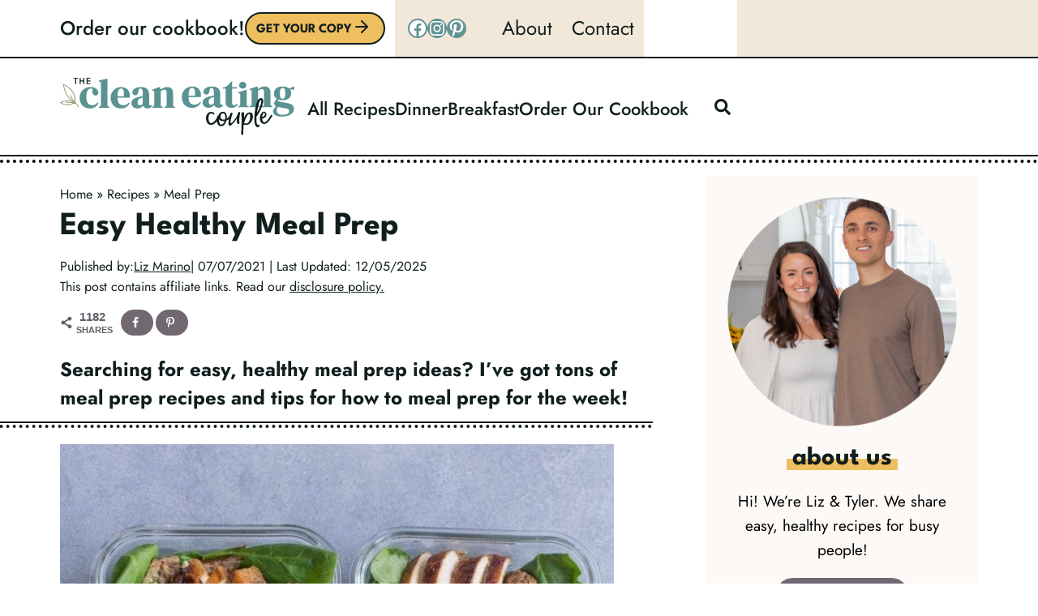

--- FILE ---
content_type: text/html; charset=UTF-8
request_url: https://thecleaneatingcouple.com/meal-prep-ideas/?swcfpc=1
body_size: 105412
content:
<!doctype html>
<html lang="en-US" class="no-js" itemtype="https://schema.org/Blog" itemscope>
<head>
	<meta charset="UTF-8">
	<meta name="viewport" content="width=device-width, initial-scale=1, minimum-scale=1">
	<script data-no-optimize="1" data-cfasync="false">!function(){"use strict";const t={adt_ei:{identityApiKey:"plainText",source:"url",type:"plaintext",priority:1},adt_eih:{identityApiKey:"sha256",source:"urlh",type:"hashed",priority:2},sh_kit:{identityApiKey:"sha256",source:"urlhck",type:"hashed",priority:3}},e=Object.keys(t);function i(t){return function(t){const e=t.match(/((?=([a-z0-9._!#$%+^&*()[\]<>-]+))\2@[a-z0-9._-]+\.[a-z0-9._-]+)/gi);return e?e[0]:""}(function(t){return t.replace(/\s/g,"")}(t.toLowerCase()))}!async function(){const n=new URL(window.location.href),o=n.searchParams;let a=null;const r=Object.entries(t).sort(([,t],[,e])=>t.priority-e.priority).map(([t])=>t);for(const e of r){const n=o.get(e),r=t[e];if(!n||!r)continue;const c=decodeURIComponent(n),d="plaintext"===r.type&&i(c),s="hashed"===r.type&&c;if(d||s){a={value:c,config:r};break}}if(a){const{value:t,config:e}=a;window.adthrive=window.adthrive||{},window.adthrive.cmd=window.adthrive.cmd||[],window.adthrive.cmd.push(function(){window.adthrive.identityApi({source:e.source,[e.identityApiKey]:t},({success:i,data:n})=>{i?window.adthrive.log("info","Plugin","detectEmails",`Identity API called with ${e.type} email: ${t}`,n):window.adthrive.log("warning","Plugin","detectEmails",`Failed to call Identity API with ${e.type} email: ${t}`,n)})})}!function(t,e){const i=new URL(e);t.forEach(t=>i.searchParams.delete(t)),history.replaceState(null,"",i.toString())}(e,n)}()}();
</script><script data-affiliate-config type="application/json">{"enableLinkMonetizer":true,"keywordLinkerKeywordLimit":"","affiliateJsClientPath":"https:\/\/affiliate-cdn.raptive.com\/affiliate.mvp.min.js","affiliateApiPath":"https:\/\/affiliate-api.raptive.com","amazonAffiliateId":"raptive-thecleaneatingcouple-lm-20","excludeNetworks":["raptive"],"excludeDestinations":["cj"],"enableAnalytics":true,"pluginVersion":"1.1.6"}</script>
<script async referrerpolicy="no-referrer-when-downgrade" data-no-optimize="1" data-cfasync="false" src="https://affiliate-cdn.raptive.com/affiliate.mvp.min.js">
</script>
<meta name='robots' content='index, follow, max-image-preview:large, max-snippet:-1, max-video-preview:-1' />
	<style>img:is([sizes="auto" i], [sizes^="auto," i]) { contain-intrinsic-size: 3000px 1500px }</style>
	<style data-no-optimize="1" data-cfasync="false">
	.adthrive-ad {
		margin-top: 10px;
		margin-bottom: 10px;
		text-align: center;
		overflow-x: visible;
		clear: both;
		line-height: 0;
	}
	.adthrive-device-desktop .adthrive-recipe,
.adthrive-device-tablet .adthrive-recipe {
	float: right;
	clear: right;
	margin-left: 10px;
}

body.recipe-header-test .wprm-recipe-container .wprm-recipe-template-recipetest .wprm-recipe-header {
 margin-top: 0px !important;
}

/*Recipe print pages fix*/
body.wprm-print .adthrive-sidebar:not(.adthrive-stuck) {
position: absolute;
top: 425px;
right: 5px;
}
body.wprm-print .adthrive-sidebar.adthrive-stuck {
right: 5px;
}

@media (min-width: 1024px) and (max-width: 1290px) {
body.wprm-print .wprm-recipe {
margin-left: 5px!important;
}
}
/* END - Print Preview pages */

/* BP Ad Styling */
.comment-list .adthrive-below-post {
position: relative;
margin-top: 20px;
padding-bottom: 10px;
border-bottom: 2px solid #111e1e;
}
.comment-list .adthrive-below-post:after {
height: 4px;
width: 100%;
position: absolute;
bottom: -10px;
content: "";
background-image: url('https://thecleaneatingcouple.com/wp-content/uploads/2022/04/dotted_border.svg');
}

body:not(.storify-ab) .storify-wrapper,body:not(.storify-ab) #h-watch-our-videos {
    display: none !important;
}</style>
<script data-no-optimize="1" data-cfasync="false">
	window.adthriveCLS = {
		enabledLocations: ['Content', 'Recipe'],
		injectedSlots: [],
		injectedFromPlugin: true,
		branch: 'fa0e6bd',bucket: 'prod',			};
	window.adthriveCLS.siteAds = {"betaTester":false,"targeting":[{"value":"5e1db9d111916d4860b8f33e","key":"siteId"},{"value":"6233884ded55b0708878e2d9","key":"organizationId"},{"value":"The Clean Eating Couple","key":"siteName"},{"value":"AdThrive Edge","key":"service"},{"value":"on","key":"bidding"},{"value":["Food"],"key":"verticals"}],"siteUrl":"https://www.thecleaneatingcouple.com","siteId":"5e1db9d111916d4860b8f33e","siteName":"The Clean Eating Couple","breakpoints":{"tablet":768,"desktop":1024},"cloudflare":{"version":"b770817"},"adUnits":[{"sequence":9,"thirdPartyAdUnitName":null,"targeting":[{"value":["Sidebar"],"key":"location"},{"value":true,"key":"sticky"}],"devices":["desktop"],"name":"Sidebar_9","sticky":true,"location":"Sidebar","dynamic":{"pageSelector":"body:not(.page-id-10696):not(.page-id-50134):not(.page-id-57012):not(.page-id-10696)","spacing":0,"max":1,"lazyMax":null,"enable":true,"lazy":false,"elementSelector":".primary-sidebar","skip":0,"classNames":[],"position":"beforeend","every":1,"enabled":true},"stickyOverlapSelector":".kb-row-layout-id118_18448e-6a","adSizes":[[160,600],[336,280],[320,50],[300,600],[250,250],[1,1],[320,100],[300,1050],[300,50],[300,420],[300,250]],"priority":291,"autosize":true},{"sequence":null,"thirdPartyAdUnitName":null,"targeting":[{"value":["Content"],"key":"location"}],"devices":["desktop"],"name":"Content","sticky":false,"location":"Content","dynamic":{"pageSelector":"body.single","spacing":0.85,"max":3,"lazyMax":96,"enable":true,"lazy":true,"elementSelector":".entry-content > *:not(h1):not(h2):not(h3):not(style):not(script):not(.dpsp-post-pinterest-image-hidden):not(#dpsp-post-content-markup):not(:empty):not(.yoast-breadcrumbs):not(.kadence-column81147_a6d7e9-96):not(.kt-adv-heading81147_ca2cf0-37):not(.kadence-column81147_f874ee-1a):not(style):not(script)","skip":6,"classNames":[],"position":"afterend","every":1,"enabled":true},"stickyOverlapSelector":"","adSizes":[[728,90],[336,280],[320,50],[468,60],[970,90],[250,250],[1,1],[320,100],[970,250],[300,50],[300,300],[552,334],[728,250],[300,250],[1,2]],"priority":199,"autosize":true},{"sequence":null,"thirdPartyAdUnitName":null,"targeting":[{"value":["Content"],"key":"location"}],"devices":["tablet","phone"],"name":"Content","sticky":false,"location":"Content","dynamic":{"pageSelector":"body.single","spacing":0.85,"max":3,"lazyMax":17,"enable":true,"lazy":true,"elementSelector":".entry-content > *:not(h1):not(h2):not(h3):not(style):not(script):not(.dpsp-post-pinterest-image-hidden):not(#dpsp-post-content-markup):not(:empty):not(.yoast-breadcrumbs):not(.kadence-column81147_a6d7e9-96):not(.kt-adv-heading81147_ca2cf0-37):not(.kadence-column81147_f874ee-1a):not(style):not(script)","skip":6,"classNames":[],"position":"afterend","every":1,"enabled":true},"stickyOverlapSelector":"","adSizes":[[728,90],[336,280],[320,50],[468,60],[970,90],[250,250],[1,1],[320,100],[970,250],[300,50],[300,300],[552,334],[728,250],[300,250],[1,2]],"priority":199,"autosize":true},{"sequence":1,"thirdPartyAdUnitName":null,"targeting":[{"value":["Recipe"],"key":"location"}],"devices":["desktop","tablet"],"name":"Recipe_1","sticky":false,"location":"Recipe","dynamic":{"pageSelector":"body:not(.postid-1413):not(.postid-26573):not(.page-id-10696):not(.page-id-50134):not(.page-id-57012):not(.page-id-10696)","spacing":1.3,"max":2,"lazyMax":97,"enable":true,"lazy":true,"elementSelector":".wprm-recipe-ingredients-container li, .wprm-recipe-instructions-container li, .wprm-recipe-notes-container li, .wprm-recipe-notes-container span, .tasty-recipes-ingredients li, .tasty-recipes-instructions li,  .tasty-recipe-ingredients li, .tasty-recipe-instructions li,  .tasty-recipes-notes li, .tasty-recipes-notes span,  .tasty-recipe-notes li, .tasty-recipe-notes span","skip":0,"classNames":[],"position":"beforebegin","every":1,"enabled":true},"stickyOverlapSelector":"","adSizes":[[320,50],[250,250],[1,1],[320,100],[300,50],[320,300],[300,390],[300,250],[1,2]],"priority":-101,"autosize":true},{"sequence":1,"thirdPartyAdUnitName":null,"targeting":[{"value":["Recipe"],"key":"location"}],"devices":["desktop","tablet"],"name":"Recipe_1","sticky":false,"location":"Recipe","dynamic":{"pageSelector":"body.postid-1413, body.postid-26573","spacing":0.7,"max":2,"lazyMax":null,"enable":true,"lazy":false,"elementSelector":".wprm-recipe-ingredients-container li, .wprm-recipe-instructions-container li","skip":0,"classNames":[],"position":"beforebegin","every":1,"enabled":true},"stickyOverlapSelector":"","adSizes":[[320,50],[250,250],[1,1],[320,100],[300,50],[320,300],[300,390],[300,250],[1,2]],"priority":-101,"autosize":true},{"sequence":5,"thirdPartyAdUnitName":null,"targeting":[{"value":["Recipe"],"key":"location"}],"devices":["phone"],"name":"Recipe_5","sticky":false,"location":"Recipe","dynamic":{"pageSelector":"body:not(.page-id-10696):not(.page-id-50134):not(.page-id-57012):not(.page-id-10696)","spacing":0,"max":1,"lazyMax":null,"enable":true,"lazy":false,"elementSelector":".wprm-recipe-ingredients-container,  .tasty-recipes-ingredients, .tasty-recipe-ingredients, .mv-create-ingredients","skip":0,"classNames":[],"position":"beforebegin","every":1,"enabled":true},"stickyOverlapSelector":"","adSizes":[[320,50],[250,250],[1,1],[320,100],[300,50],[320,300],[300,390],[300,250],[1,2]],"priority":-105,"autosize":true},{"sequence":1,"thirdPartyAdUnitName":null,"targeting":[{"value":["Recipe"],"key":"location"}],"devices":["phone"],"name":"Recipe_1","sticky":false,"location":"Recipe","dynamic":{"pageSelector":"body:not(.page-id-10696):not(.page-id-50134):not(.page-id-57012):not(.page-id-10696)","spacing":0.9,"max":1,"lazyMax":97,"enable":true,"lazy":true,"elementSelector":".wprm-recipe-ingredients-container, .wprm-recipe-instructions-container li,  .tasty-recipes-ingredients, .tasty-recipes-instructions li,  .tasty-recipe-ingredients, .tasty-recipe-instructions li, .mv-create-ingredients, .mv-create-instructions li, .wprm-recipe-notes > * ","skip":0,"classNames":[],"position":"afterend","every":1,"enabled":true},"stickyOverlapSelector":"","adSizes":[[320,50],[250,250],[1,1],[320,100],[300,50],[320,300],[300,390],[300,250],[1,2]],"priority":-101,"autosize":true},{"sequence":null,"thirdPartyAdUnitName":null,"targeting":[{"value":["Below Post"],"key":"location"}],"devices":["desktop","tablet","phone"],"name":"Below_Post","sticky":false,"location":"Below Post","dynamic":{"pageSelector":"","spacing":1,"max":0,"lazyMax":10,"enable":true,"lazy":true,"elementSelector":".comment-respond, .comment-list > li","skip":0,"classNames":[],"position":"afterend","every":1,"enabled":true},"stickyOverlapSelector":"","adSizes":[[728,90],[336,280],[320,50],[468,60],[250,250],[1,1],[320,100],[970,250],[728,250],[300,250]],"priority":99,"autosize":true},{"sequence":null,"thirdPartyAdUnitName":null,"targeting":[{"value":["Footer"],"key":"location"},{"value":true,"key":"sticky"}],"devices":["desktop","tablet","phone"],"name":"Footer","sticky":true,"location":"Footer","dynamic":{"pageSelector":"","spacing":0,"max":1,"lazyMax":null,"enable":true,"lazy":false,"elementSelector":"body:not(.page-id-10696):not(.page-id-50134):not(.page-id-57012):not(.page-id-10696)","skip":0,"classNames":[],"position":"beforeend","every":1,"enabled":true},"stickyOverlapSelector":"","adSizes":[[728,90],[320,50],[468,60],[970,90],[1,1],[320,100],[300,50]],"priority":-1,"autosize":true},{"sequence":9,"thirdPartyAdUnitName":null,"targeting":[{"value":["Sidebar"],"key":"location"},{"value":true,"key":"sticky"}],"devices":["desktop"],"name":"Sidebar_9","sticky":true,"location":"Sidebar","dynamic":{"pageSelector":"body.wprm-print","spacing":0,"max":1,"lazyMax":null,"enable":true,"lazy":false,"elementSelector":"#wprm-print-content","skip":0,"classNames":[],"position":"beforeend","every":1,"enabled":true},"stickyOverlapSelector":"","adSizes":[[160,600],[336,280],[320,50],[300,600],[250,250],[1,1],[320,100],[300,1050],[300,50],[300,420],[300,250]],"priority":291,"autosize":true},{"sequence":null,"thirdPartyAdUnitName":null,"targeting":[{"value":["Header"],"key":"location"}],"devices":["desktop"],"name":"Header","sticky":false,"location":"Header","dynamic":{"pageSelector":"body.wprm-print","spacing":0,"max":1,"lazyMax":null,"enable":true,"lazy":false,"elementSelector":"#wprm-print-header","skip":0,"classNames":[],"position":"afterend","every":1,"enabled":true},"stickyOverlapSelector":"","adSizes":[[1,1],[300,50],[320,50],[320,100],[468,60],[728,90],[728,250],[970,90],[970,250]],"priority":399,"autosize":true}],"adDensityLayout":{"mobile":{"adDensity":0.2,"onePerViewport":false},"pageOverrides":[{"mobile":{"adDensity":0.17,"onePerViewport":false},"note":"/healthy-buffalo-chicken-dip/, /southwest-chicken-casserole/","pageSelector":"body.postid-11342, body.postid-26573","desktop":{"adDensity":0.15,"onePerViewport":false}},{"mobile":{"adDensity":0.16,"onePerViewport":false},"note":"/healthy-banana-bread-protein-muffins/","pageSelector":"body.postid-1413","desktop":{"adDensity":0.17,"onePerViewport":false}},{"mobile":{"adDensity":0.24,"onePerViewport":false},"note":"https://raptive.zendesk.com/agent/tickets/416900","pageSelector":"body.density-test","desktop":{"adDensity":0.2,"onePerViewport":false}}],"desktop":{"adDensity":0.2,"onePerViewport":false}},"adDensityEnabled":true,"siteExperiments":[],"adTypes":{"sponsorTileDesktop":true,"interscrollerDesktop":true,"nativeBelowPostDesktop":true,"miniscroller":false,"largeFormatsMobile":true,"nativeMobileContent":true,"inRecipeRecommendationMobile":true,"nativeMobileRecipe":true,"sponsorTileMobile":true,"expandableCatalogAdsMobile":false,"frameAdsMobile":true,"outstreamMobile":true,"nativeHeaderMobile":true,"frameAdsDesktop":true,"inRecipeRecommendationDesktop":true,"expandableFooterDesktop":true,"nativeDesktopContent":true,"outstreamDesktop":true,"animatedFooter":true,"skylineHeader":true,"expandableFooter":false,"nativeDesktopSidebar":true,"videoFootersMobile":true,"videoFootersDesktop":true,"interscroller":false,"nativeDesktopRecipe":true,"nativeHeaderDesktop":true,"nativeBelowPostMobile":true,"expandableCatalogAdsDesktop":false,"largeFormatsDesktop":true},"adOptions":{"theTradeDesk":true,"undertone":true,"sidebarConfig":{"dynamicStickySidebar":{"minHeight":1800,"enabled":true,"blockedSelectors":[]}},"footerCloseButton":true,"teads":true,"seedtag":true,"pmp":true,"thirtyThreeAcross":true,"sharethrough":true,"optimizeVideoPlayersForEarnings":true,"removeVideoTitleWrapper":true,"pubMatic":true,"contentTermsFooterEnabled":true,"infiniteScroll":false,"longerVideoAdPod":true,"yahoossp":true,"spa":false,"stickyContainerConfig":{"recipeDesktop":{"minHeight":null,"enabled":false},"blockedSelectors":[],"stickyHeaderSelectors":[],"content":{"minHeight":null,"enabled":false},"recipeMobile":{"minHeight":null,"enabled":false}},"gatedPrint":{"printClasses":[],"siteEmailServiceProviderId":"bdbf328a-8262-4171-acc1-9cd7afbb7f76","defaultOptIn":true,"enabled":true,"newsletterPromptEnabled":true},"yieldmo":true,"footerSelector":"","consentMode":{"enabled":false,"customVendorList":""},"amazonUAM":true,"gamMCMEnabled":true,"gamMCMChildNetworkCode":"23064161695","rubiconMediaMath":true,"rubicon":true,"conversant":false,"openx":true,"customCreativeEnabled":true,"secColor":"#000000","unruly":true,"mediaGrid":true,"bRealTime":true,"adInViewTime":null,"gumgum":true,"comscoreFooter":false,"desktopInterstitial":false,"contentAdXExpansionDesktop":true,"amx":true,"footerCloseButtonDesktop":false,"ozone":true,"isAutoOptimized":false,"comscoreTAL":false,"targetaff":true,"bgColor":"#FFFFFF","advancePlaylistOptions":{"playlistPlayer":{"enabled":true},"relatedPlayer":{"enabled":true,"applyToFirst":true}},"kargo":true,"liveRampATS":true,"footerCloseButtonMobile":false,"interstitialBlockedPageSelectors":"","prioritizeShorterVideoAds":true,"allowSmallerAdSizes":true,"blis":true,"wakeLock":{"desktopEnabled":true,"mobileValue":15,"mobileEnabled":true,"desktopValue":30},"mobileInterstitial":false,"tripleLift":true,"sensitiveCategories":["alc","ast","cbd","cosm","dat","gamc","pol","rel","sst","ssr","srh","ske","tob","wtl"],"liveRamp":true,"adthriveEmailIdentity":true,"criteo":true,"nativo":true,"infiniteScrollOptions":{"selector":"","heightThreshold":0},"siteAttributes":{"mobileHeaderSelectors":[],"desktopHeaderSelectors":[]},"dynamicContentSlotLazyLoading":true,"clsOptimizedAds":true,"ogury":true,"verticals":["Food"],"inImage":false,"stackadapt":true,"usCMP":{"defaultOptIn":false,"enabled":false,"regions":[]},"contentAdXExpansionMobile":true,"advancePlaylist":true,"medianet":true,"delayLoading":true,"inImageZone":null,"appNexus":true,"rise":true,"liveRampId":"","infiniteScrollRefresh":false,"indexExchange":true},"siteAdsProfiles":[],"thirdPartySiteConfig":{"partners":{"discounts":[]}},"featureRollouts":{"disable-restart-sticky-video-inactive":{"featureRolloutId":51,"data":null,"enabled":true}},"videoPlayers":{"contextual":{"autoplayCollapsibleEnabled":false,"overrideEmbedLocation":false,"defaultPlayerType":"static"},"videoEmbed":"wordpress","footerSelector":"","contentSpecificPlaylists":[],"players":[{"devices":["desktop","mobile"],"formattedType":"Stationary Related","description":"","id":4064543,"title":"Stationary related player - desktop and mobile","type":"stationaryRelated","enabled":false,"playerId":null},{"pageSelector":"","devices":["desktop"],"formattedType":"Sticky Related","description":"","elementSelector":"","skip":0,"id":4064544,"position":"afterend","title":"Sticky related player - desktop","type":"stickyRelated","enabled":false,"playerId":null},{"pageSelector":"","devices":["desktop"],"description":"","skip":0,"title":"","type":"stickyPlaylist","enabled":false,"footerSelector":"","formattedType":"Sticky Playlist","elementSelector":"","id":4064546,"position":"afterend","shuffle":true},{"playlistId":"Zzrsr2C6","pageSelector":"","devices":["mobile","desktop"],"description":"","skip":0,"title":"Stationary related player - desktop and mobile","type":"stationaryRelated","enabled":true,"formattedType":"Stationary Related","elementSelector":"","id":4085293,"position":"","saveVideoCloseState":false,"shuffle":false,"adPlayerTitle":"Stationary related player - desktop and mobile","playerId":"8M9iObgS"},{"playlistId":"Zzrsr2C6","pageSelector":"body.single","devices":["mobile"],"mobileLocation":"top-center","description":"","skip":0,"title":"MY LATEST VIDEOS","type":"stickyPlaylist","enabled":true,"formattedType":"Sticky Playlist","elementSelector":".entry-content #savetherecipe, .entry-content > .wp-block-image, .entry-content > figure, .entry-content > p:has(img)","id":4085295,"position":"afterend","saveVideoCloseState":false,"shuffle":true,"adPlayerTitle":"MY LATEST VIDEOS","mobileHeaderSelector":null,"playerId":"8M9iObgS"},{"pageSelector":"","devices":["mobile"],"mobileLocation":"bottom-right","description":"","skip":0,"title":"Sticky related player - mobile","type":"stickyRelated","enabled":false,"formattedType":"Sticky Related","elementSelector":"","id":4064545,"position":"afterend","playerId":null},{"playlistId":"","pageSelector":"","devices":["mobile"],"mobileLocation":"bottom-right","description":"","skip":0,"title":"","type":"stickyPlaylist","enabled":false,"footerSelector":"","formattedType":"Sticky Playlist","elementSelector":"","id":4064547,"position":"afterend","saveVideoCloseState":false,"shuffle":true,"mobileHeaderSelector":null,"playerId":""},{"playlistId":"Zzrsr2C6","pageSelector":"body.single","devices":["desktop"],"description":"","skip":0,"title":"MY LATEST VIDEOS","type":"stickyPlaylist","enabled":true,"formattedType":"Sticky Playlist","elementSelector":".entry-content #savetherecipe, .entry-content > .wp-block-image, .entry-content > figure, .entry-content > p:has(img)","id":4085294,"position":"afterend","saveVideoCloseState":false,"shuffle":true,"adPlayerTitle":"MY LATEST VIDEOS","mobileHeaderSelector":null,"playerId":"8M9iObgS"}],"partners":{"theTradeDesk":true,"unruly":true,"mediaGrid":true,"undertone":true,"gumgum":true,"seedtag":true,"amx":true,"ozone":true,"pmp":true,"kargo":true,"stickyOutstream":{"desktop":{"enabled":true},"blockedPageSelectors":"body.page-id-10696, body.page-id-50134, body.page-id-57012, body.page-id-10696","mobileLocation":"bottom-left","allowOnHomepage":true,"mobile":{"enabled":true},"saveVideoCloseState":false,"mobileHeaderSelector":"","allowForPageWithStickyPlayer":{"enabled":true}},"sharethrough":true,"blis":true,"tripleLift":true,"pubMatic":true,"criteo":true,"yahoossp":true,"nativo":true,"stackadapt":true,"yieldmo":true,"amazonUAM":true,"medianet":true,"rubicon":true,"appNexus":true,"rise":true,"openx":true,"indexExchange":true}}};</script>

<script data-no-optimize="1" data-cfasync="false">
(function(w, d) {
	w.adthrive = w.adthrive || {};
	w.adthrive.cmd = w.adthrive.cmd || [];
	w.adthrive.plugin = 'adthrive-ads-3.10.0';
	w.adthrive.host = 'ads.adthrive.com';
	w.adthrive.integration = 'plugin';

	var commitParam = (w.adthriveCLS && w.adthriveCLS.bucket !== 'prod' && w.adthriveCLS.branch) ? '&commit=' + w.adthriveCLS.branch : '';

	var s = d.createElement('script');
	s.async = true;
	s.referrerpolicy='no-referrer-when-downgrade';
	s.src = 'https://' + w.adthrive.host + '/sites/5e1db9d111916d4860b8f33e/ads.min.js?referrer=' + w.encodeURIComponent(w.location.href) + commitParam + '&cb=' + (Math.floor(Math.random() * 100) + 1) + '';
	var n = d.getElementsByTagName('script')[0];
	n.parentNode.insertBefore(s, n);
})(window, document);
</script>
<link rel="dns-prefetch" href="https://ads.adthrive.com/"><link rel="preconnect" href="https://ads.adthrive.com/"><link rel="preconnect" href="https://ads.adthrive.com/" crossorigin>
	<!-- This site is optimized with the Yoast SEO Premium plugin v26.8 (Yoast SEO v26.8) - https://yoast.com/product/yoast-seo-premium-wordpress/ -->
	<title>Healthy Meal Prep Recipes - The Clean Eating Couple</title><link rel="preload" href="https://thecleaneatingcouple.com/wp-content/uploads/2022/04/primary-logo.svg" as="image" fetchpriority="high"><link rel="preload" href="https://thecleaneatingcouple.com/wp-content/uploads/2021/06/meal-prep-ideas-3-683x1024.jpeg" as="image" fetchpriority="high"><link rel="preload" href="https://thecleaneatingcouple.com/cf-fonts/v/jost/5.0.16/latin/wght/normal.woff2" as="font" type="font/woff2" crossorigin><link rel="preload" href="https://thecleaneatingcouple.com/cf-fonts/v/league-spartan/5.0.18/latin/wght/normal.woff2" as="font" type="font/woff2" crossorigin><style id="perfmatters-used-css">:root{--comment-rating-star-color:#343434;}.wprm-comment-rating svg path{fill:var(--comment-rating-star-color);}.wprm-comment-rating .wprm-rating-star-full svg path{stroke:var(--comment-rating-star-color);fill:var(--comment-rating-star-color);}.wprm-comment-ratings-container svg .wprm-star-full{fill:var(--comment-rating-star-color);}.wprm-comment-ratings-container svg .wprm-star-empty{stroke:var(--comment-rating-star-color);}body:not(:hover) fieldset.wprm-comment-ratings-container:focus-within span{outline:1px solid #4d90fe;}.comment-form-wprm-rating{margin-bottom:20px;margin-top:5px;text-align:left;}.comment-form-wprm-rating .wprm-rating-stars{display:inline-block;vertical-align:middle;}fieldset.wprm-comment-ratings-container{background:none;border:0;display:inline-block;margin:0;padding:0;position:relative;}fieldset.wprm-comment-ratings-container legend{left:0;opacity:0;position:absolute;}fieldset.wprm-comment-ratings-container br{display:none;}fieldset.wprm-comment-ratings-container input[type=radio]{border:0;cursor:pointer;float:left;height:16px;margin:0 !important;min-height:0;min-width:0;opacity:0;padding:0 !important;width:16px;}fieldset.wprm-comment-ratings-container input[type=radio]:first-child{margin-left:-16px;}fieldset.wprm-comment-ratings-container span{font-size:0;height:16px;left:0;opacity:0;pointer-events:none;position:absolute;top:0;width:80px;}fieldset.wprm-comment-ratings-container span svg{height:100% !important;width:100% !important;}fieldset.wprm-comment-ratings-container input:checked+span,fieldset.wprm-comment-ratings-container input:hover+span{opacity:1;}fieldset.wprm-comment-ratings-container input:hover+span~span{display:none;}:root{--wprm-popup-font-size:16px;--wprm-popup-background:#fff;--wprm-popup-title:#000;--wprm-popup-content:#444;--wprm-popup-button-background:#5a822b;--wprm-popup-button-text:#fff;}.wprm-popup-modal{display:none;}.wprm-popup-modal__overlay{align-items:center;background:rgba(0,0,0,.6);bottom:0;display:flex;justify-content:center;left:0;overflow:hidden;position:fixed;right:0;top:0;touch-action:none;z-index:2147483646;}.wprm-popup-modal__container{background-color:var(--wprm-popup-background);border-radius:4px;box-sizing:border-box;font-size:var(--wprm-popup-font-size);max-height:100vh;max-height:100dvh;max-width:100%;overflow-y:auto;padding:30px;}.wprm-popup-modal__header{align-items:center;display:flex;justify-content:space-between;margin-bottom:10px;}.wprm-popup-modal__title{box-sizing:border-box;color:var(--wprm-popup-title);font-size:1.2em;font-weight:600;line-height:1.25;margin-bottom:0;margin-top:0;}.wprm-popup-modal__header .wprm-popup-modal__close{background:transparent;border:0;cursor:pointer;width:18px;}.wprm-popup-modal__header .wprm-popup-modal__close:before{color:var(--wprm-popup-title);content:"✕";font-size:var(--wprm-popup-font-size);}.wprm-popup-modal__content{color:var(--wprm-popup-content);line-height:1.5;}.wprm-popup-modal__content p{font-size:1em;line-height:1.5;}.wprm-popup-modal__footer{margin-top:20px;}.wprm-popup-modal__btn{-webkit-appearance:button;background-color:var(--wprm-popup-button-background);border-radius:.25em;border-style:none;border-width:0;color:var(--wprm-popup-button-text);cursor:pointer;font-size:1em;line-height:1.15;margin:0;overflow:visible;padding:.5em 1em;text-transform:none;will-change:transform;-moz-osx-font-smoothing:grayscale;-webkit-backface-visibility:hidden;backface-visibility:hidden;-webkit-transform:translateZ(0);transform:translateZ(0);transition:-webkit-transform .25s ease-out;transition:transform .25s ease-out;transition:transform .25s ease-out,-webkit-transform .25s ease-out;}.wprm-popup-modal__btn:disabled{cursor:not-allowed;opacity:.3;}.wprm-popup-modal__btn:not(:disabled):focus,.wprm-popup-modal__btn:not(:disabled):hover{-webkit-transform:scale(1.05);transform:scale(1.05);}@keyframes wprmPopupModalFadeIn{0%{opacity:0;}to{opacity:1;}}@keyframes wprmPopupModalFadeOut{0%{opacity:1;}to{opacity:0;}}@keyframes wprmPopupModalSlideIn{0%{transform:translateY(15%);}to{transform:translateY(0);}}@keyframes wprmPopupModalSlideOut{0%{transform:translateY(0);}to{transform:translateY(-10%);}}.wprm-popup-modal[aria-hidden=false] .wprm-popup-modal__overlay{animation:wprmPopupModalFadeIn .3s cubic-bezier(0,0,.2,1);}.wprm-popup-modal[aria-hidden=false] .wprm-popup-modal__container{animation:wprmPopupModalSlideIn .3s cubic-bezier(0,0,.2,1);}.wprm-popup-modal[aria-hidden=true] .wprm-popup-modal__overlay{animation:wprmPopupModalFadeOut .3s cubic-bezier(0,0,.2,1);}.wprm-popup-modal[aria-hidden=true] .wprm-popup-modal__container{animation:wprmPopupModalSlideOut .3s cubic-bezier(0,0,.2,1);}.wprm-popup-modal .wprm-popup-modal__container,.wprm-popup-modal .wprm-popup-modal__overlay{will-change:transform;}[data-tippy-root]{max-width:calc(100vw - 10px);}img.wprm-comment-rating{display:block;margin:5px 0;}img.wprm-comment-rating+br{display:none;}.wprm-rating-star svg{display:inline;height:16px;margin:0;vertical-align:middle;width:16px;}.wprm-loader{animation:wprmSpin 1s ease-in-out infinite;-webkit-animation:wprmSpin 1s ease-in-out infinite;border:2px solid hsla(0,0%,78%,.3);border-radius:50%;border-top-color:#444;display:inline-block;height:10px;width:10px;}@keyframes wprmSpin{to{-webkit-transform:rotate(1turn);}}@-webkit-keyframes wprmSpin{to{-webkit-transform:rotate(1turn);}}.wprm-recipe-container{outline:none;}.wprm-recipe{overflow:hidden;zoom:1;clear:both;text-align:left;}.wprm-recipe *{box-sizing:border-box;}.wprm-recipe ol,.wprm-recipe ul{-webkit-margin-before:0;-webkit-margin-after:0;-webkit-padding-start:0;margin:0;padding:0;}.wprm-recipe li{font-size:1em;margin:0 0 0 32px;padding:0;}.wprm-recipe p{font-size:1em;margin:0;padding:0;}.wprm-recipe li,.wprm-recipe li.wprm-recipe-instruction{list-style-position:outside;}.wprm-recipe li:before{display:none;}.wprm-recipe h1,.wprm-recipe h2,.wprm-recipe h3,.wprm-recipe h4,.wprm-recipe h5,.wprm-recipe h6{clear:none;font-variant:normal;letter-spacing:normal;margin:0;padding:0;text-transform:none;}.wprm-recipe a.wprm-recipe-link,.wprm-recipe a.wprm-recipe-link:hover{-webkit-box-shadow:none;-moz-box-shadow:none;box-shadow:none;}body:not(.wprm-print) .wprm-recipe p:first-letter{color:inherit;font-family:inherit;font-size:inherit;line-height:inherit;margin:inherit;padding:inherit;}.wprm-screen-reader-text{border:0;clip:rect(1px,1px,1px,1px);clip-path:inset(50%);height:1px;margin:-1px;overflow:hidden;padding:0;position:absolute !important;width:1px;word-wrap:normal !important;}.wprm-call-to-action.wprm-call-to-action-simple{align-items:center;display:flex;gap:20px;justify-content:center;margin-top:10px;padding:5px 10px;}.wprm-call-to-action.wprm-call-to-action-simple .wprm-call-to-action-icon{font-size:2.2em;margin:5px 0;}.wprm-call-to-action.wprm-call-to-action-simple .wprm-call-to-action-icon svg{margin-top:0;}.wprm-call-to-action.wprm-call-to-action-simple .wprm-call-to-action-text-container{margin:5px 0;}.wprm-call-to-action.wprm-call-to-action-simple .wprm-call-to-action-text-container .wprm-call-to-action-header{display:block;font-size:1.3em;font-weight:700;}@media (max-width:450px){.wprm-call-to-action.wprm-call-to-action-simple{flex-wrap:wrap;}.wprm-call-to-action.wprm-call-to-action-simple .wprm-call-to-action-text-container{text-align:center;}}.wprm-recipe-block-container-inline{display:inline-block;margin-right:1.2em;}.wprm-recipe-details-container-inline{--wprm-meta-container-separator-color:#aaa;}.wprm-recipe-details-container-inline .wprm-recipe-block-container-inline{display:inline-block;margin-right:1.2em;}.wprm-recipe-block-container-columns,.wprm-recipe-block-container-separate,.wprm-recipe-block-container-separated,.wprm-recipe-block-container-separated .wprm-recipe-details-label{display:block;}.wprm-recipe-details-container-inline{display:inline;}.wprm-recipe-details-unit{font-size:.8em;}@media only screen and (max-width:600px){.wprm-recipe-details-unit{font-size:1em;}}.rtl .wprm-container-float-left,.wprm-container-float-right{float:right;margin:0 0 10px 10px;}.wprm-container-float-right{position:relative;text-align:center;z-index:1;}@media only screen and (max-width:640px){.rtl .wprm-container-float-left,.rtl .wprm-container-float-right,.wprm-container-float-left,.wprm-container-float-right{float:none;margin-left:0;margin-right:0;}}.wprm-block-text-normal{font-style:normal;font-weight:400;text-transform:none;}.wprm-block-text-bold{font-weight:700 !important;}.wprm-align-left{text-align:left;}.wprm-recipe-header .wprm-recipe-icon:not(.wprm-collapsible-icon){margin-right:10px;}.wprm-recipe-icon svg{display:inline;height:1.3em;margin-top:-.15em;overflow:visible;vertical-align:middle;width:1.3em;}.wprm-recipe-image img{display:block;margin:0 auto;}.wprm-recipe-instructions-container .wprm-recipe-instruction-text{font-size:1em;}.wprm-recipe-link{cursor:pointer;text-decoration:none;}.wprm-recipe-link.wprm-recipe-link-inline-button{display:inline-block;margin:0 5px 5px 0;}.wprm-recipe-link.wprm-recipe-link-button,.wprm-recipe-link.wprm-recipe-link-inline-button,.wprm-recipe-link.wprm-recipe-link-wide-button{border-style:solid;border-width:1px;padding:5px;}.wprm-nutrition-label-container-simple .wprm-nutrition-label-text-nutrition-unit{font-size:.85em;}.wprm-recipe-rating{white-space:nowrap;}.wprm-recipe-rating svg{height:1.1em;margin-top:-.15em !important;margin:0;vertical-align:middle;width:1.1em;}.wprm-recipe-rating.wprm-recipe-rating-inline{align-items:center;display:inline-flex;}.wprm-recipe-rating.wprm-recipe-rating-inline .wprm-recipe-rating-details{display:inline-block;margin-left:10px;}.wprm-recipe-rating .wprm-recipe-rating-details{font-size:.8em;}.wprm-spacer{background:none !important;display:block !important;font-size:0;height:10px;line-height:0;width:100%;}.wprm-spacer+.wprm-spacer{display:none !important;}.wprm-recipe-instruction-text .wprm-spacer,.wprm-recipe-notes .wprm-spacer,.wprm-recipe-summary .wprm-spacer{display:block !important;}:where(.wp-block-button__link){border-radius:9999px;box-shadow:none;padding:calc(.667em + 2px) calc(1.333em + 2px);text-decoration:none;}:root :where(.wp-block-button .wp-block-button__link.is-style-outline),:root :where(.wp-block-button.is-style-outline>.wp-block-button__link){border:2px solid;padding:.667em 1.333em;}:root :where(.wp-block-button .wp-block-button__link.is-style-outline:not(.has-text-color)),:root :where(.wp-block-button.is-style-outline>.wp-block-button__link:not(.has-text-color)){color:currentColor;}:root :where(.wp-block-button .wp-block-button__link.is-style-outline:not(.has-background)),:root :where(.wp-block-button.is-style-outline>.wp-block-button__link:not(.has-background)){background-color:initial;background-image:none;}.wp-block-columns{align-items:normal !important;box-sizing:border-box;display:flex;flex-wrap:wrap !important;}@media (min-width:782px){.wp-block-columns{flex-wrap:nowrap !important;}}@media (max-width:781px){.wp-block-columns:not(.is-not-stacked-on-mobile)>.wp-block-column{flex-basis:100% !important;}}@media (min-width:782px){.wp-block-columns:not(.is-not-stacked-on-mobile)>.wp-block-column{flex-basis:0;flex-grow:1;}.wp-block-columns:not(.is-not-stacked-on-mobile)>.wp-block-column[style*=flex-basis]{flex-grow:0;}}.wp-block-columns.is-not-stacked-on-mobile{flex-wrap:nowrap !important;}.wp-block-columns.is-not-stacked-on-mobile>.wp-block-column{flex-basis:0;flex-grow:1;}.wp-block-columns.is-not-stacked-on-mobile>.wp-block-column[style*=flex-basis]{flex-grow:0;}:where(.wp-block-columns){margin-bottom:1.75em;}:where(.wp-block-columns.has-background){padding:1.25em 2.375em;}.wp-block-column{flex-grow:1;min-width:0;overflow-wrap:break-word;word-break:break-word;}:where(.wp-block-post-comments input[type=submit]){border:none;}:where(.wp-block-cover-image:not(.has-text-color)),:where(.wp-block-cover:not(.has-text-color)){color:#fff;}:where(.wp-block-cover-image.is-light:not(.has-text-color)),:where(.wp-block-cover.is-light:not(.has-text-color)){color:#000;}:root :where(.wp-block-cover h1:not(.has-text-color)),:root :where(.wp-block-cover h2:not(.has-text-color)),:root :where(.wp-block-cover h3:not(.has-text-color)),:root :where(.wp-block-cover h4:not(.has-text-color)),:root :where(.wp-block-cover h5:not(.has-text-color)),:root :where(.wp-block-cover h6:not(.has-text-color)),:root :where(.wp-block-cover p:not(.has-text-color)){color:inherit;}:where(.wp-block-file){margin-bottom:1.5em;}:where(.wp-block-file__button){border-radius:2em;display:inline-block;padding:.5em 1em;}:where(.wp-block-file__button):is(a):active,:where(.wp-block-file__button):is(a):focus,:where(.wp-block-file__button):is(a):hover,:where(.wp-block-file__button):is(a):visited{box-shadow:none;color:#fff;opacity:.85;text-decoration:none;}:where(.wp-block-group.wp-block-group-is-layout-constrained){position:relative;}.wp-block-image a{display:inline-block;}.wp-block-image img{box-sizing:border-box;height:auto;max-width:100%;vertical-align:bottom;}.wp-block-image[style*=border-radius] img,.wp-block-image[style*=border-radius]>a{border-radius:inherit;}.wp-block-image.aligncenter{text-align:center;}.wp-block-image.alignfull a,.wp-block-image.alignwide a{width:100%;}.wp-block-image.alignfull img,.wp-block-image.alignwide img{height:auto;width:100%;}.wp-block-image .aligncenter,.wp-block-image .alignleft,.wp-block-image .alignright,.wp-block-image.aligncenter,.wp-block-image.alignleft,.wp-block-image.alignright{display:table;}.wp-block-image .alignright{float:right;margin:.5em 0 .5em 1em;}.wp-block-image .aligncenter{margin-left:auto;margin-right:auto;}.wp-block-image :where(figcaption){margin-bottom:1em;margin-top:.5em;}.wp-block-image figure{margin:0;}@keyframes show-content-image{0%{visibility:hidden;}99%{visibility:hidden;}to{visibility:visible;}}@keyframes turn-on-visibility{0%{opacity:0;}to{opacity:1;}}@keyframes turn-off-visibility{0%{opacity:1;visibility:visible;}99%{opacity:0;visibility:visible;}to{opacity:0;visibility:hidden;}}@keyframes lightbox-zoom-in{0%{transform:translate(calc(( -100vw + var(--wp--lightbox-scrollbar-width) ) / 2 + var(--wp--lightbox-initial-left-position)),calc(-50vh + var(--wp--lightbox-initial-top-position))) scale(var(--wp--lightbox-scale));}to{transform:translate(-50%,-50%) scale(1);}}@keyframes lightbox-zoom-out{0%{transform:translate(-50%,-50%) scale(1);visibility:visible;}99%{visibility:visible;}to{transform:translate(calc(( -100vw + var(--wp--lightbox-scrollbar-width) ) / 2 + var(--wp--lightbox-initial-left-position)),calc(-50vh + var(--wp--lightbox-initial-top-position))) scale(var(--wp--lightbox-scale));visibility:hidden;}}:where(.wp-block-latest-comments:not([style*=line-height] .wp-block-latest-comments__comment)){line-height:1.1;}:where(.wp-block-latest-comments:not([style*=line-height] .wp-block-latest-comments__comment-excerpt p)){line-height:1.8;}:root :where(.wp-block-latest-posts.is-grid){padding:0;}:root :where(.wp-block-latest-posts.wp-block-latest-posts__list){padding-left:0;}ol,ul{box-sizing:border-box;}:root :where(.wp-block-list.has-background){padding:1.25em 2.375em;}:where(.wp-block-navigation.has-background .wp-block-navigation-item a:not(.wp-element-button)),:where(.wp-block-navigation.has-background .wp-block-navigation-submenu a:not(.wp-element-button)){padding:.5em 1em;}:where(.wp-block-navigation .wp-block-navigation__submenu-container .wp-block-navigation-item a:not(.wp-element-button)),:where(.wp-block-navigation .wp-block-navigation__submenu-container .wp-block-navigation-submenu a:not(.wp-element-button)),:where(.wp-block-navigation .wp-block-navigation__submenu-container .wp-block-navigation-submenu button.wp-block-navigation-item__content),:where(.wp-block-navigation .wp-block-navigation__submenu-container .wp-block-pages-list__item button.wp-block-navigation-item__content){padding:.5em 1em;}@keyframes overlay-menu__fade-in-animation{0%{opacity:0;transform:translateY(.5em);}to{opacity:1;transform:translateY(0);}}:root :where(p.has-background){padding:1.25em 2.375em;}:where(p.has-text-color:not(.has-link-color)) a{color:inherit;}:where(.wp-block-post-comments-form) input:not([type=submit]),:where(.wp-block-post-comments-form) textarea{border:1px solid #949494;font-family:inherit;font-size:1em;}:where(.wp-block-post-comments-form) input:where(:not([type=submit]):not([type=checkbox])),:where(.wp-block-post-comments-form) textarea{padding:calc(.667em + 2px);}:where(.wp-block-post-excerpt){box-sizing:border-box;margin-bottom:var(--wp--style--block-gap);margin-top:var(--wp--style--block-gap);}.wp-block-post-featured-image:where(.alignleft,.alignright){width:100%;}:where(.wp-block-preformatted.has-background){padding:1.25em 2.375em;}.wp-block-search__button{margin-left:10px;word-break:normal;}.wp-block-search__button.has-icon{line-height:0;}.wp-block-search__button svg{height:1.25em;min-height:24px;min-width:24px;width:1.25em;fill:currentColor;vertical-align:text-bottom;}:where(.wp-block-search__button){border:1px solid #ccc;padding:6px 10px;}.wp-block-search__inside-wrapper{display:flex;flex:auto;flex-wrap:nowrap;max-width:100%;}.wp-block-search__label{width:100%;}.wp-block-search__input{appearance:none;border:1px solid #949494;flex-grow:1;margin-left:0;margin-right:0;min-width:3rem;padding:8px;text-decoration:unset !important;}.wp-block-search.wp-block-search__button-only .wp-block-search__button{flex-shrink:0;margin-left:0;max-width:100%;}.wp-block-search.wp-block-search__button-only .wp-block-search__button[aria-expanded=true]{max-width:calc(100% - 100px);}.wp-block-search.wp-block-search__button-only .wp-block-search__inside-wrapper{min-width:0 !important;transition-property:width;}.wp-block-search.wp-block-search__button-only .wp-block-search__input{flex-basis:100%;transition-duration:.3s;}.wp-block-search.wp-block-search__button-only.wp-block-search__searchfield-hidden,.wp-block-search.wp-block-search__button-only.wp-block-search__searchfield-hidden .wp-block-search__inside-wrapper{overflow:hidden;}.wp-block-search.wp-block-search__button-only.wp-block-search__searchfield-hidden .wp-block-search__input{border-left-width:0 !important;border-right-width:0 !important;flex-basis:0;flex-grow:0;margin:0;min-width:0 !important;padding-left:0 !important;padding-right:0 !important;width:0 !important;}:where(.wp-block-search__input){font-family:inherit;font-size:inherit;font-style:inherit;font-weight:inherit;letter-spacing:inherit;line-height:inherit;text-transform:inherit;}:where(.wp-block-search__button-inside .wp-block-search__inside-wrapper){border:1px solid #949494;box-sizing:border-box;padding:4px;}:where(.wp-block-search__button-inside .wp-block-search__inside-wrapper) .wp-block-search__input{border:none;border-radius:0;padding:0 4px;}:where(.wp-block-search__button-inside .wp-block-search__inside-wrapper) .wp-block-search__input:focus{outline:none;}:where(.wp-block-search__button-inside .wp-block-search__inside-wrapper) :where(.wp-block-search__button){padding:4px 8px;}.wp-block-search.aligncenter .wp-block-search__inside-wrapper{margin:auto;}:root :where(.wp-block-separator.is-style-dots){height:auto;line-height:1;text-align:center;}:root :where(.wp-block-separator.is-style-dots):before{color:currentColor;content:"···";font-family:serif;font-size:1.5em;letter-spacing:2em;padding-left:2em;}.wp-block-site-logo{box-sizing:border-box;line-height:0;}.wp-block-site-logo a{display:inline-block;line-height:0;}.wp-block-site-logo img{height:auto;max-width:100%;}.wp-block-site-logo a,.wp-block-site-logo img{border-radius:inherit;}.wp-block-site-logo.aligncenter{margin-left:auto;margin-right:auto;text-align:center;}:root :where(.wp-block-site-logo.is-style-rounded){border-radius:9999px;}.wp-block-social-links{background:none;box-sizing:border-box;margin-left:0;padding-left:0;padding-right:0;text-indent:0;}.wp-block-social-links .wp-social-link a,.wp-block-social-links .wp-social-link a:hover{border-bottom:0;box-shadow:none;text-decoration:none;}.wp-block-social-links .wp-social-link svg{height:1em;width:1em;}.wp-block-social-links .wp-social-link span:not(.screen-reader-text){font-size:.65em;margin-left:.5em;margin-right:.5em;}.wp-block-social-links,.wp-block-social-links.has-normal-icon-size{font-size:24px;}.wp-block-social-links.aligncenter{display:flex;justify-content:center;}.wp-block-social-links.alignright{justify-content:flex-end;}.wp-block-social-link{border-radius:9999px;display:block;height:auto;transition:transform .1s ease;}@media (prefers-reduced-motion:reduce){.wp-block-social-link{transition-delay:0s;transition-duration:0s;}}.wp-block-social-link a{align-items:center;display:flex;line-height:0;transition:transform .1s ease;}.wp-block-social-link:hover{transform:scale(1.1);}.wp-block-social-links .wp-block-social-link.wp-social-link{display:inline-block;margin:0;padding:0;}.wp-block-social-links .wp-block-social-link.wp-social-link .wp-block-social-link-anchor,.wp-block-social-links .wp-block-social-link.wp-social-link .wp-block-social-link-anchor svg,.wp-block-social-links .wp-block-social-link.wp-social-link .wp-block-social-link-anchor:active,.wp-block-social-links .wp-block-social-link.wp-social-link .wp-block-social-link-anchor:hover,.wp-block-social-links .wp-block-social-link.wp-social-link .wp-block-social-link-anchor:visited{color:currentColor;fill:currentColor;}:where(.wp-block-social-links:not(.is-style-logos-only)) .wp-social-link{background-color:#f0f0f0;color:#444;}:where(.wp-block-social-links:not(.is-style-logos-only)) .wp-social-link-facebook{background-color:#0866ff;color:#fff;}:where(.wp-block-social-links:not(.is-style-logos-only)) .wp-social-link-instagram{background-color:#f00075;color:#fff;}:where(.wp-block-social-links:not(.is-style-logos-only)) .wp-social-link-pinterest{background-color:#e60122;color:#fff;}:where(.wp-block-social-links.is-style-logos-only) .wp-social-link{background:none;}:where(.wp-block-social-links.is-style-logos-only) .wp-social-link svg{height:1.25em;width:1.25em;}:where(.wp-block-social-links.is-style-logos-only) .wp-social-link-facebook{color:#0866ff;}:where(.wp-block-social-links.is-style-logos-only) .wp-social-link-instagram{color:#f00075;}:where(.wp-block-social-links.is-style-logos-only) .wp-social-link-pinterest{color:#e60122;}:root :where(.wp-block-social-links .wp-social-link a){padding:.25em;}:root :where(.wp-block-social-links.is-style-logos-only .wp-social-link a){padding:0;}:root :where(.wp-block-social-links.is-style-pill-shape .wp-social-link a){padding-left:.66667em;padding-right:.66667em;}:root :where(.wp-block-tag-cloud.is-style-outline){display:flex;flex-wrap:wrap;gap:1ch;}:root :where(.wp-block-tag-cloud.is-style-outline a){border:1px solid;font-size:unset !important;margin-right:0;padding:1ch 2ch;text-decoration:none !important;}:root :where(.wp-block-table-of-contents){box-sizing:border-box;}:where(.wp-block-term-description){box-sizing:border-box;margin-bottom:var(--wp--style--block-gap);margin-top:var(--wp--style--block-gap);}:where(pre.wp-block-verse){font-family:inherit;}.editor-styles-wrapper,.entry-content{counter-reset:footnotes;}a[data-fn].fn{counter-increment:footnotes;display:inline-flex;font-size:smaller;text-decoration:none;text-indent:-9999999px;vertical-align:super;}a[data-fn].fn:after{content:"[" counter(footnotes) "]";float:left;text-indent:0;}.wp-element-button{cursor:pointer;}:root{--wp--preset--font-size--normal:16px;--wp--preset--font-size--huge:42px;}.aligncenter{clear:both;}.screen-reader-text{border:0;clip:rect(1px,1px,1px,1px);clip-path:inset(50%);height:1px;margin:-1px;overflow:hidden;padding:0;position:absolute;width:1px;word-wrap:normal !important;}.screen-reader-text:focus{background-color:#ddd;clip:auto !important;clip-path:none;color:#444;display:block;font-size:1em;height:auto;left:5px;line-height:normal;padding:15px 23px 14px;text-decoration:none;top:5px;width:auto;z-index:100000;}html :where(.has-border-color){border-style:solid;}html :where([style*=border-top-color]){border-top-style:solid;}html :where([style*=border-right-color]){border-right-style:solid;}html :where([style*=border-bottom-color]){border-bottom-style:solid;}html :where([style*=border-left-color]){border-left-style:solid;}html :where([style*=border-width]){border-style:solid;}html :where([style*=border-top-width]){border-top-style:solid;}html :where([style*=border-right-width]){border-right-style:solid;}html :where([style*=border-bottom-width]){border-bottom-style:solid;}html :where([style*=border-left-width]){border-left-style:solid;}html :where(img[class*=wp-image-]){height:auto;max-width:100%;}:where(figure){margin:0 0 1em;}html :where(.is-position-sticky){--wp-admin--admin-bar--position-offset:var(--wp-admin--admin-bar--height,0px);}@media screen and (max-width:600px){html :where(.is-position-sticky){--wp-admin--admin-bar--position-offset:0px;}}@keyframes wprmtimerblink{50%{opacity:.5;}}.wprm-user-rating.wprm-user-rating-allowed .wprm-rating-star{cursor:pointer;}.wprm-popup-modal-user-rating .wprm-popup-modal__container{max-width:500px;width:95%;}.wprm-popup-modal-user-rating #wprm-user-ratings-modal-message{display:none;}.wprm-popup-modal-user-rating .wprm-user-ratings-modal-recipe-name{margin:5px auto;max-width:350px;text-align:center;}.wprm-popup-modal-user-rating .wprm-user-ratings-modal-stars-container{margin-bottom:5px;text-align:center;}.wprm-popup-modal-user-rating input,.wprm-popup-modal-user-rating textarea{box-sizing:border-box;}.wprm-popup-modal-user-rating textarea{border:1px solid #cecece;border-radius:4px;display:block;font-family:inherit;font-size:.9em;line-height:1.5;margin:0;min-height:75px;padding:10px;resize:vertical;width:100%;}.wprm-popup-modal-user-rating textarea:focus::placeholder{color:transparent;}.wprm-popup-modal-user-rating .wprm-user-rating-modal-field{align-items:center;display:flex;margin-top:10px;}.wprm-popup-modal-user-rating .wprm-user-rating-modal-field label{margin-right:10px;min-width:70px;width:auto;}.wprm-popup-modal-user-rating .wprm-user-rating-modal-field input{border:1px solid #cecece;border-radius:4px;display:block;flex:1;font-size:.9em;line-height:1.5;margin:0;padding:5px 10px;width:100%;}.wprm-popup-modal-user-rating button{margin-right:5px;}.wprm-popup-modal-user-rating button:disabled,.wprm-popup-modal-user-rating button[disabled]{cursor:not-allowed;opacity:.5;}.wprm-popup-modal-user-rating #wprm-user-rating-modal-errors{color:darkred;display:inline-block;font-size:.8em;}.wprm-popup-modal-user-rating #wprm-user-rating-modal-errors div,.wprm-popup-modal-user-rating #wprm-user-rating-modal-thank-you,.wprm-popup-modal-user-rating #wprm-user-rating-modal-waiting{display:none;}fieldset.wprm-user-ratings-modal-stars{background:none;border:0;display:inline-block;margin:0;padding:0;position:relative;}fieldset.wprm-user-ratings-modal-stars legend{left:0;opacity:0;position:absolute;}fieldset.wprm-user-ratings-modal-stars br{display:none;}fieldset.wprm-user-ratings-modal-stars input[type=radio]{border:0;cursor:pointer;float:left;height:16px;margin:0 !important;min-height:0;min-width:0;opacity:0;padding:0 !important;width:16px;}fieldset.wprm-user-ratings-modal-stars input[type=radio]:first-child{margin-left:-16px;}fieldset.wprm-user-ratings-modal-stars span{font-size:0;height:16px;left:0;opacity:0;pointer-events:none;position:absolute;top:0;width:80px;}fieldset.wprm-user-ratings-modal-stars span svg{height:100% !important;width:100% !important;}fieldset.wprm-user-ratings-modal-stars input:checked+span,fieldset.wprm-user-ratings-modal-stars input:hover+span{opacity:1;}fieldset.wprm-user-ratings-modal-stars input:hover+span~span{display:none;}.wprm-user-rating-summary{align-items:center;display:flex;}.wprm-user-rating-summary .wprm-user-rating-summary-stars{margin-right:10px;}.wprm-user-rating-summary .wprm-user-rating-summary-details{margin-top:2px;}.wprm-popup-modal-user-rating-summary .wprm-popup-modal-user-rating-summary-error{display:none;}.wprm-popup-modal-user-rating-summary .wprm-popup-modal-user-rating-summary-ratings{max-height:500px;overflow-y:scroll;}@supports (-webkit-touch-callout:none){.wprm-popup-modal-user-rating .wprm-user-rating-modal-field input,.wprm-popup-modal-user-rating textarea{font-size:16px;}}.wprm-recipe-equipment-container,.wprm-recipe-ingredients-container,.wprm-recipe-instructions-container{counter-reset:wprm-advanced-list-counter;}:root{--wprm-list-checkbox-size:18px;--wprm-list-checkbox-left-position:0px;--wprm-list-checkbox-top-position:0px;--wprm-list-checkbox-background:#fff;--wprm-list-checkbox-borderwidth:1px;--wprm-list-checkbox-border-style:solid;--wprm-list-checkbox-border-color:inherit;--wprm-list-checkbox-border-radius:0px;--wprm-list-checkbox-check-width:2px;--wprm-list-checkbox-check-color:inherit;}.wprm-recipe-equipment li,.wprm-recipe-ingredients li,.wprm-recipe-instructions li{position:relative;}input[type=number].wprm-recipe-servings{display:inline;margin:0;padding:5px;width:60px;}form.formkit-form[data-format="inline"]{margin-left:auto;margin-right:auto;margin-bottom:20px;}@media only screen and (min-width: 482px){form.formkit-form[data-format="inline"]{margin-bottom:30px;}}:root{--column-gap-wptg:10px;--row-gap-wptg:10px;--caption-letter-spacing-wptg:2px;--caption-padding-top-wptg:10px;--caption-text-transform-wptg:uppercase;--caption-font-weight-wptg:bold;}.single .content .formkit-form [data-style="minimal"]{background-color:#c1d4d4 !important;margin:16px 0;padding:30px 32px 15px 32px !important;}.single .content .formkit-form:before{padding-bottom:0;}.single .content .formkit-form .formkit-header{margin-bottom:8px !important;}.single .content .formkit-form .formkit-header h2{text-transform:uppercase;color:#111e1e;line-height:1.15;}.single .content .formkit-form .formkit-subheader{margin-top:0 !important;}.single .content .formkit-form .formkit-subheader,.single .content .formkit-form .formkit-subheader p{font-size:17px !important;font-style:italic !important;color:#111e1e !important;line-height:1.5;}.single .content .formkit-form .formkit-input{font-size:17px !important;background-color:white !important;border-radius:0 !important;padding:12px 12px 11.22px 12px;border:none;}.single .content .formkit-form .formkit-input::placeholder{color:#6a6a6a !important;}.single .content .formkit-form .formkit-submit{border-radius:0 !important;width:280px !important;}.single .content .formkit-form .formkit-submit > span{background-color:#639393;color:#fff;font-size:22px;padding:14px 24px 13px 24px;}@media (max-width:681px){.single .content .formkit-form .formkit-header h2{font-size:27px;}.single .content .formkit-form .formkit-header{margin-bottom:3px !important;}.single .content .formkit-form .formkit-subheader{margin-bottom:0;}.single .content .formkit-form .formkit-fields{margin-top:0;}.single .content .formkit-form .formkit-input{padding:5px 12px 5px 12px !important;height:40px !important;}.single .content .formkit-form .formkit-submit{margin-bottom:0 !important;}.single .content .formkit-form .formkit-submit > span{padding:11px 24px 10px 24px;}.single .content .formkit-form [data-style="minimal"]{padding-top:20px !important;}}.seva-modal.formkit-modal .formkit-form{border-radius:0 !important;background-color:#edbf5f !important;}.seva-modal.formkit-modal .formkit-form [data-style="full"]{--bg-border-radius:0 !important;}.seva-modal.formkit-modal .formkit-form .formkit-background{margin:0;}.seva-modal.formkit-modal button.formkit-close{right:0 !important;top:0 !important;background-color:#afd9d9 !important;margin:5px !important;}.seva-modal.formkit-modal button.formkit-close svg{width:25px;height:25px;position:relative;top:2px;}@media (max-width:576px){.seva-modal.formkit-modal .formkit-form .formkit-background{display:block !important;max-width:100%;max-height:172px;}}.single .content .save-the-recipe-form-lt .formkit-form{border-radius:0 !important;}.single .content .save-the-recipe-form-lt .formkit-form [data-style="minimal"]{background-color:#f8f4ed !important;margin:0 0;padding:30px 32px 15px 32px !important;}.single .content .save-the-recipe-form-lt .formkit-form:before{padding-bottom:0;}.single .content .save-the-recipe-form-lt .formkit-form .formkit-header{margin-bottom:8px !important;text-align:left !important;}.single .content .save-the-recipe-form-lt .formkit-form .formkit-header h2{text-transform:uppercase;color:#111e1e;line-height:1.15;margin-top:0 !important;margin-bottom:0 !important;padding-top:0 !important;padding-bottom:0 !important;width:100%;}.single .content .save-the-recipe-form-lt .formkit-form .formkit-header h2:before{background-image:url("https://thecleaneatingcouple.com/wp-content/plugins/tcec-site-changes/public/css/../img/save-icon.svg");content:"";display:inline-block;width:100%;max-width:15px;height:20px;background-repeat:no-repeat;margin-right:12px;position:relative;top:1px;}.single .content .save-the-recipe-form-lt .formkit-form .formkit-subheader{margin-top:0 !important;}.single .content .save-the-recipe-form-lt .formkit-form .formkit-subheader,.single .content .save-the-recipe-form-lt .formkit-form .formkit-subheader p{font-size:17px !important;font-style:italic !important;color:#111e1e !important;line-height:1.5;text-align:left !important;}.single .content .save-the-recipe-form-lt .formkit-form .formkit-input{font-size:17px !important;background-color:white !important;border-radius:0 !important;padding:13px 12px 10.22px 12px;border:none;}.single .content .save-the-recipe-form-lt .formkit-form .formkit-input::placeholder{color:#6a6a6a !important;}.single .content .save-the-recipe-form-lt .formkit-form .formkit-submit{border-radius:0 !important;height:47px !important;}.single .content .save-the-recipe-form-lt .formkit-form .seva-fields.formkit-fields button.formkit-submit:hover{background-color:#fff !important;}.single .content .save-the-recipe-form-lt .formkit-form .formkit-submit > span{background-color:#fff;color:#111e1e;font-size:22px;padding:14px 24px 13px 24px;border:2px solid #111e1e;height:47px;}.single .content .save-the-recipe-form-lt .formkit-form .seva-fields.formkit-fields button.formkit-submit:hover > span{background-color:#f3f3f3 !important;}@media (max-width:681px){.single .content .save-the-recipe-form-lt .formkit-form [data-style="minimal"]{padding:25px 24px 30px 24px !important;}.single .content .save-the-recipe-form-lt .formkit-form .formkit-header h2{font-size:25px !important;}.single .content .save-the-recipe-form-lt .formkit-form .formkit-header h2:before{margin-right:9px;top:2px;}.single .content .save-the-recipe-form-lt .formkit-form .formkit-header{margin-bottom:3px !important;}.single .content .save-the-recipe-form-lt .formkit-form .formkit-subheader{margin-bottom:20px;}.single .content .save-the-recipe-form-lt .formkit-form .formkit-subheader p{margin-top:5px;}.single .content .save-the-recipe-form-lt .formkit-form .formkit-subheader,.single .content .save-the-recipe-form-lt .formkit-form .formkit-subheader p{font-size:16px !important;}.single .content .save-the-recipe-form-lt .formkit-form .seva-fields.formkit-fields .formkit-field{margin-right:0 !important;}.single .content .save-the-recipe-form-lt .formkit-form .formkit-fields{margin-top:0;}.single .content .save-the-recipe-form-lt .formkit-form .formkit-input{padding:5px 12px 5px 12px !important;height:40px !important;}.single .content .save-the-recipe-form-lt .formkit-form .seva-fields.formkit-fields button.formkit-submit{margin-bottom:0 !important;flex:100% !important;height:43px !important;width:100% !important;margin-top:0 !important;}.single .content .save-the-recipe-form-lt .formkit-form .formkit-submit > span{padding:11px 24px 10px 24px;height:43px;}}.single .content #savetherecipe.save-the-recipe-form-lt .formkit-form:before,.single .content #savetherecipe.save-the-recipe-form-lt .formkit-form:after{display:none !important;}.single .content #savetherecipe.save-the-recipe-form-lt .formkit-form [data-style="minimal"]{background-color:#edbf5f !important;margin:0 0;padding:30px 32px 15px 32px !important;}.single .content #savetherecipe.save-the-recipe-form-lt .formkit-form [data-style="minimal"]:before{background-image:url("https://thecleaneatingcouple.com/wp-content/plugins/tcec-site-changes/public/css/../img/liz-photo.png");content:"";display:block;width:100%;max-width:126px;height:126px;background-repeat:no-repeat;position:absolute;top:25px;right:32px;background-size:cover;}.single .content #savetherecipe.save-the-recipe-form-lt .formkit-form .formkit-header h2:before{display:none;}.single .content #savetherecipe.save-the-recipe-form-lt .formkit-form .formkit-header{padding-right:160px;}.single .content #savetherecipe.save-the-recipe-form-lt .formkit-form .formkit-subheader{padding-right:160px;min-height:52px;}@media (max-width:681px){.single .content #savetherecipe.save-the-recipe-form-lt .formkit-form [data-style="minimal"]{padding:25px 24px 30px 24px !important;}.single .content #savetherecipe.save-the-recipe-form-lt .formkit-form [data-style="minimal"]:before{width:90px;height:90px;top:18px;right:24px;}.single .content #savetherecipe.save-the-recipe-form-lt .formkit-form .formkit-header{padding-right:95px;}.single .content #savetherecipe.save-the-recipe-form-lt .formkit-form .formkit-subheader{padding-right:95px;min-height:52px;margin-bottom:5px;}.single .content #savetherecipe.save-the-recipe-form-lt .formkit-form .seva-fields.formkit-fields button.formkit-submit{}}@font-face{font-family:"Jost";font-style:normal;font-weight:400;font-display:swap;src:url("https://thecleaneatingcouple.com/wp-content/fonts/jost/92zatBhPNqw73oDd4iYl.woff2") format("woff2");unicode-range:U+0301,U+0400-045F,U+0490-0491,U+04B0-04B1,U+2116;}@font-face{font-family:"Jost";font-style:normal;font-weight:400;font-display:swap;src:url("https://thecleaneatingcouple.com/wp-content/fonts/jost/92zatBhPNqw73ord4iYl.woff2") format("woff2");unicode-range:U+0100-02BA,U+02BD-02C5,U+02C7-02CC,U+02CE-02D7,U+02DD-02FF,U+0304,U+0308,U+0329,U+1D00-1DBF,U+1E00-1E9F,U+1EF2-1EFF,U+2020,U+20A0-20AB,U+20AD-20C0,U+2113,U+2C60-2C7F,U+A720-A7FF;}@font-face{font-family:"Jost";font-style:normal;font-weight:400;font-display:swap;src:url("https://thecleaneatingcouple.com/wp-content/fonts/jost/92zatBhPNqw73oTd4g.woff2") format("woff2");unicode-range:U+0000-00FF,U+0131,U+0152-0153,U+02BB-02BC,U+02C6,U+02DA,U+02DC,U+0304,U+0308,U+0329,U+2000-206F,U+20AC,U+2122,U+2191,U+2193,U+2212,U+2215,U+FEFF,U+FFFD;}@font-face{font-family:"Jost";font-style:normal;font-weight:500;font-display:swap;src:url("https://thecleaneatingcouple.com/wp-content/fonts/jost/92zatBhPNqw73oDd4iYl.woff2") format("woff2");unicode-range:U+0301,U+0400-045F,U+0490-0491,U+04B0-04B1,U+2116;}@font-face{font-family:"Jost";font-style:normal;font-weight:500;font-display:swap;src:url("https://thecleaneatingcouple.com/wp-content/fonts/jost/92zatBhPNqw73ord4iYl.woff2") format("woff2");unicode-range:U+0100-02BA,U+02BD-02C5,U+02C7-02CC,U+02CE-02D7,U+02DD-02FF,U+0304,U+0308,U+0329,U+1D00-1DBF,U+1E00-1E9F,U+1EF2-1EFF,U+2020,U+20A0-20AB,U+20AD-20C0,U+2113,U+2C60-2C7F,U+A720-A7FF;}@font-face{font-family:"Jost";font-style:normal;font-weight:500;font-display:swap;src:url("https://thecleaneatingcouple.com/wp-content/fonts/jost/92zatBhPNqw73oTd4g.woff2") format("woff2");unicode-range:U+0000-00FF,U+0131,U+0152-0153,U+02BB-02BC,U+02C6,U+02DA,U+02DC,U+0304,U+0308,U+0329,U+2000-206F,U+20AC,U+2122,U+2191,U+2193,U+2212,U+2215,U+FEFF,U+FFFD;}@font-face{font-family:"Jost";font-style:normal;font-weight:700;font-display:swap;src:url("https://thecleaneatingcouple.com/wp-content/fonts/jost/92zatBhPNqw73oDd4iYl.woff2") format("woff2");unicode-range:U+0301,U+0400-045F,U+0490-0491,U+04B0-04B1,U+2116;}@font-face{font-family:"Jost";font-style:normal;font-weight:700;font-display:swap;src:url("https://thecleaneatingcouple.com/wp-content/fonts/jost/92zatBhPNqw73ord4iYl.woff2") format("woff2");unicode-range:U+0100-02BA,U+02BD-02C5,U+02C7-02CC,U+02CE-02D7,U+02DD-02FF,U+0304,U+0308,U+0329,U+1D00-1DBF,U+1E00-1E9F,U+1EF2-1EFF,U+2020,U+20A0-20AB,U+20AD-20C0,U+2113,U+2C60-2C7F,U+A720-A7FF;}@font-face{font-family:"Jost";font-style:normal;font-weight:700;font-display:swap;src:url("https://thecleaneatingcouple.com/wp-content/fonts/jost/92zatBhPNqw73oTd4g.woff2") format("woff2");unicode-range:U+0000-00FF,U+0131,U+0152-0153,U+02BB-02BC,U+02C6,U+02DA,U+02DC,U+0304,U+0308,U+0329,U+2000-206F,U+20AC,U+2122,U+2191,U+2193,U+2212,U+2215,U+FEFF,U+FFFD;}@font-face{font-family:"League Spartan";font-style:normal;font-weight:500;font-display:swap;src:url("https://thecleaneatingcouple.com/wp-content/fonts/league-spartan/kJEqBuEW6A0lliaV_m88ja5TwvZ_LZmFDA.woff2") format("woff2");unicode-range:U+0102-0103,U+0110-0111,U+0128-0129,U+0168-0169,U+01A0-01A1,U+01AF-01B0,U+0300-0301,U+0303-0304,U+0308-0309,U+0323,U+0329,U+1EA0-1EF9,U+20AB;}@font-face{font-family:"League Spartan";font-style:normal;font-weight:500;font-display:swap;src:url("https://thecleaneatingcouple.com/wp-content/fonts/league-spartan/kJEqBuEW6A0lliaV_m88ja5TwvZ-LZmFDA.woff2") format("woff2");unicode-range:U+0100-02BA,U+02BD-02C5,U+02C7-02CC,U+02CE-02D7,U+02DD-02FF,U+0304,U+0308,U+0329,U+1D00-1DBF,U+1E00-1E9F,U+1EF2-1EFF,U+2020,U+20A0-20AB,U+20AD-20C0,U+2113,U+2C60-2C7F,U+A720-A7FF;}@font-face{font-family:"League Spartan";font-style:normal;font-weight:500;font-display:swap;src:url("https://thecleaneatingcouple.com/wp-content/fonts/league-spartan/kJEqBuEW6A0lliaV_m88ja5TwvZwLZk.woff2") format("woff2");unicode-range:U+0000-00FF,U+0131,U+0152-0153,U+02BB-02BC,U+02C6,U+02DA,U+02DC,U+0304,U+0308,U+0329,U+2000-206F,U+20AC,U+2122,U+2191,U+2193,U+2212,U+2215,U+FEFF,U+FFFD;}@font-face{font-family:"League Spartan";font-style:normal;font-weight:700;font-display:swap;src:url("https://thecleaneatingcouple.com/wp-content/fonts/league-spartan/kJEqBuEW6A0lliaV_m88ja5TwvZ_LZmFDA.woff2") format("woff2");unicode-range:U+0102-0103,U+0110-0111,U+0128-0129,U+0168-0169,U+01A0-01A1,U+01AF-01B0,U+0300-0301,U+0303-0304,U+0308-0309,U+0323,U+0329,U+1EA0-1EF9,U+20AB;}@font-face{font-family:"League Spartan";font-style:normal;font-weight:700;font-display:swap;src:url("https://thecleaneatingcouple.com/wp-content/fonts/league-spartan/kJEqBuEW6A0lliaV_m88ja5TwvZ-LZmFDA.woff2") format("woff2");unicode-range:U+0100-02BA,U+02BD-02C5,U+02C7-02CC,U+02CE-02D7,U+02DD-02FF,U+0304,U+0308,U+0329,U+1D00-1DBF,U+1E00-1E9F,U+1EF2-1EFF,U+2020,U+20A0-20AB,U+20AD-20C0,U+2113,U+2C60-2C7F,U+A720-A7FF;}@font-face{font-family:"League Spartan";font-style:normal;font-weight:700;font-display:swap;src:url("https://thecleaneatingcouple.com/wp-content/fonts/league-spartan/kJEqBuEW6A0lliaV_m88ja5TwvZwLZk.woff2") format("woff2");unicode-range:U+0000-00FF,U+0131,U+0152-0153,U+02BB-02BC,U+02C6,U+02DA,U+02DC,U+0304,U+0308,U+0329,U+2000-206F,U+20AC,U+2122,U+2191,U+2193,U+2212,U+2215,U+FEFF,U+FFFD;}@font-face{font-family:"League Spartan";font-style:normal;font-weight:700;font-display:swap;src:url("https://thecleaneatingcouple.com/wp-content/fonts/league-spartan/kJEnBuEW6A0lliaV_m88ja5Twtx8BWhtkDVmjZvMGYPZDM1dJgs.woff2") format("woff2");unicode-range:U+0102-0103,U+0110-0111,U+0128-0129,U+0168-0169,U+01A0-01A1,U+01AF-01B0,U+0300-0301,U+0303-0304,U+0308-0309,U+0323,U+0329,U+1EA0-1EF9,U+20AB;}@font-face{font-family:"League Spartan";font-style:normal;font-weight:700;font-display:swap;src:url("https://thecleaneatingcouple.com/wp-content/fonts/league-spartan/kJEnBuEW6A0lliaV_m88ja5Twtx8BWhtkDVmjZvMGYPZDc1dJgs.woff2") format("woff2");unicode-range:U+0100-02BA,U+02BD-02C5,U+02C7-02CC,U+02CE-02D7,U+02DD-02FF,U+0304,U+0308,U+0329,U+1D00-1DBF,U+1E00-1E9F,U+1EF2-1EFF,U+2020,U+20A0-20AB,U+20AD-20C0,U+2113,U+2C60-2C7F,U+A720-A7FF;}@font-face{font-family:"League Spartan";font-style:normal;font-weight:700;font-display:swap;src:url("https://thecleaneatingcouple.com/wp-content/fonts/league-spartan/kJEnBuEW6A0lliaV_m88ja5Twtx8BWhtkDVmjZvMGYPZA81d.woff2") format("woff2");unicode-range:U+0000-00FF,U+0131,U+0152-0153,U+02BB-02BC,U+02C6,U+02DA,U+02DC,U+0304,U+0308,U+0329,U+2000-206F,U+20AC,U+2122,U+2191,U+2193,U+2212,U+2215,U+FEFF,U+FFFD;}</style>
	<meta name="description" content="Searching for easy, healthy meal prep ideas? I&#039;ve got tons of meal prep recipes and tips for how to meal prep for the week!" />
	<link rel="canonical" href="https://thecleaneatingcouple.com/meal-prep-ideas/" />
	<meta name="author" content="Liz Marino" />
	<meta name="twitter:label1" content="Written by" />
	<meta name="twitter:data1" content="Liz Marino" />
	<meta name="twitter:label2" content="Est. reading time" />
	<meta name="twitter:data2" content="1 minute" />
	<script type="application/ld+json" class="yoast-schema-graph">{"@context":"https://schema.org","@graph":[{"@type":"Article","@id":"https://thecleaneatingcouple.com/meal-prep-ideas/#article","isPartOf":{"@id":"https://thecleaneatingcouple.com/meal-prep-ideas/"},"author":{"name":"Liz Marino","@id":"https://thecleaneatingcouple.com/#/schema/person/c0d63806739269add5049966785ccc1d"},"headline":"Easy Healthy Meal Prep","datePublished":"2021-07-07T17:40:32+00:00","dateModified":"2025-12-05T16:33:19+00:00","mainEntityOfPage":{"@id":"https://thecleaneatingcouple.com/meal-prep-ideas/"},"wordCount":2292,"commentCount":3,"publisher":{"@id":"https://thecleaneatingcouple.com/#organization"},"image":{"@id":"https://thecleaneatingcouple.com/meal-prep-ideas/#primaryimage"},"thumbnailUrl":"https://thecleaneatingcouple.com/wp-content/uploads/2021/07/meal-prep-tips-3.jpeg","articleSection":["Meal Prep"],"inLanguage":"en-US","potentialAction":[{"@type":"CommentAction","name":"Comment","target":["https://thecleaneatingcouple.com/meal-prep-ideas/#respond"]}]},{"@type":["WebPage","FAQPage"],"@id":"https://thecleaneatingcouple.com/meal-prep-ideas/","url":"https://thecleaneatingcouple.com/meal-prep-ideas/","name":"Healthy Meal Prep Recipes - The Clean Eating Couple","isPartOf":{"@id":"https://thecleaneatingcouple.com/#website"},"primaryImageOfPage":{"@id":"https://thecleaneatingcouple.com/meal-prep-ideas/#primaryimage"},"image":{"@id":"https://thecleaneatingcouple.com/meal-prep-ideas/#primaryimage"},"thumbnailUrl":"https://thecleaneatingcouple.com/wp-content/uploads/2021/07/meal-prep-tips-3.jpeg","datePublished":"2021-07-07T17:40:32+00:00","dateModified":"2025-12-05T16:33:19+00:00","description":"Searching for easy, healthy meal prep ideas? I've got tons of meal prep recipes and tips for how to meal prep for the week!","breadcrumb":{"@id":"https://thecleaneatingcouple.com/meal-prep-ideas/#breadcrumb"},"mainEntity":[{"@id":"https://thecleaneatingcouple.com/meal-prep-ideas/#faq-question-1607602697075"},{"@id":"https://thecleaneatingcouple.com/meal-prep-ideas/#faq-question-1607602762136"},{"@id":"https://thecleaneatingcouple.com/meal-prep-ideas/#faq-question-1645799195620"},{"@id":"https://thecleaneatingcouple.com/meal-prep-ideas/#faq-question-1645799272444"},{"@id":"https://thecleaneatingcouple.com/meal-prep-ideas/#faq-question-1645799313874"},{"@id":"https://thecleaneatingcouple.com/meal-prep-ideas/#faq-question-1645799337611"}],"inLanguage":"en-US","potentialAction":[{"@type":"ReadAction","target":["https://thecleaneatingcouple.com/meal-prep-ideas/"]}]},{"@type":"ImageObject","inLanguage":"en-US","@id":"https://thecleaneatingcouple.com/meal-prep-ideas/#primaryimage","url":"https://thecleaneatingcouple.com/wp-content/uploads/2021/07/meal-prep-tips-3.jpeg","contentUrl":"https://thecleaneatingcouple.com/wp-content/uploads/2021/07/meal-prep-tips-3.jpeg","width":720,"height":900,"caption":"Healthy Meal Prep Ideas"},{"@type":"BreadcrumbList","@id":"https://thecleaneatingcouple.com/meal-prep-ideas/#breadcrumb","itemListElement":[{"@type":"ListItem","position":1,"name":"Home","item":"https://thecleaneatingcouple.com/"},{"@type":"ListItem","position":2,"name":"Recipes","item":"https://thecleaneatingcouple.com/recipes/"},{"@type":"ListItem","position":3,"name":"Meal Prep","item":"https://thecleaneatingcouple.com/category/meal-prep/"},{"@type":"ListItem","position":4,"name":"Easy Healthy Meal Prep"}]},{"@type":"WebSite","@id":"https://thecleaneatingcouple.com/#website","url":"https://thecleaneatingcouple.com/","name":"The Clean Eating Couple","description":"easy, healthy recipes everyone can enjoy","publisher":{"@id":"https://thecleaneatingcouple.com/#organization"},"potentialAction":[{"@type":"SearchAction","target":{"@type":"EntryPoint","urlTemplate":"https://thecleaneatingcouple.com/?s={search_term_string}"},"query-input":{"@type":"PropertyValueSpecification","valueRequired":true,"valueName":"search_term_string"}}],"inLanguage":"en-US"},{"@type":"Organization","@id":"https://thecleaneatingcouple.com/#organization","name":"The Clean Eating Couple","url":"https://thecleaneatingcouple.com/","logo":{"@type":"ImageObject","inLanguage":"en-US","@id":"https://thecleaneatingcouple.com/#/schema/logo/image/","url":"https://thecleaneatingcouple.com/wp-content/uploads/2024/08/clean-eating-couple-logo-600x600-1.png","contentUrl":"https://thecleaneatingcouple.com/wp-content/uploads/2024/08/clean-eating-couple-logo-600x600-1.png","width":600,"height":600,"caption":"The Clean Eating Couple"},"image":{"@id":"https://thecleaneatingcouple.com/#/schema/logo/image/"},"sameAs":["https://www.facebook.com/thecleaneatingcouple","https://x.com/ce_Couple","https://www.instagram.com/thecleaneatingcouple","https://www.pinterest.com/ce_Couple","https://www.youtube.com/channel/UCL5TmhNtLob7ayUy5UX8meg/featured"]},{"@type":"Person","@id":"https://thecleaneatingcouple.com/#/schema/person/c0d63806739269add5049966785ccc1d","name":"Liz Marino","sameAs":["https://thecleaneatingcouple.com/about-us/"]},{"@type":"Question","@id":"https://thecleaneatingcouple.com/meal-prep-ideas/#faq-question-1607602697075","position":1,"url":"https://thecleaneatingcouple.com/meal-prep-ideas/#faq-question-1607602697075","name":"Is meal prepping good for weight loss?","answerCount":1,"acceptedAnswer":{"@type":"Answer","text":"Yes, meal prepping is good for weight loss because you won’t have to choose between healthy and unhealthy food on a daily basis. Your meals will already be prepped and ready for you!","inLanguage":"en-US"},"inLanguage":"en-US"},{"@type":"Question","@id":"https://thecleaneatingcouple.com/meal-prep-ideas/#faq-question-1607602762136","position":2,"url":"https://thecleaneatingcouple.com/meal-prep-ideas/#faq-question-1607602762136","name":"Is it safe to meal prep for 5 days?","answerCount":1,"acceptedAnswer":{"@type":"Answer","text":"It's best to meal prep twice a week for food safety. I like to prepare meals twice a week because some ingredients (cooked meat) only last 4 days in the fridge, but you can still have one main meal prep day for planning your meals and prepping the majority of your ingredients. ","inLanguage":"en-US"},"inLanguage":"en-US"},{"@type":"Question","@id":"https://thecleaneatingcouple.com/meal-prep-ideas/#faq-question-1645799195620","position":3,"url":"https://thecleaneatingcouple.com/meal-prep-ideas/#faq-question-1645799195620","name":"What is the healthiest meal prep?","answerCount":1,"acceptedAnswer":{"@type":"Answer","text":"The healthiest meal prep is one that is made with protein, veggies and healthy carbs. We like to pick a lean animal protein (chicken, turkey, ground beef) and pair it with veggies and a carb (potatoes, rice, beans). If you want to add protein to your diet, check out these <a href=\"https://thecleaneatingcouple.com/high-protein-meal-prep-recipes/\">High Protein Meal Prep Recipes</a>. ","inLanguage":"en-US"},"inLanguage":"en-US"},{"@type":"Question","@id":"https://thecleaneatingcouple.com/meal-prep-ideas/#faq-question-1645799272444","position":4,"url":"https://thecleaneatingcouple.com/meal-prep-ideas/#faq-question-1645799272444","name":"Which veggies work best for meal prep?","answerCount":1,"acceptedAnswer":{"@type":"Answer","text":"Veggies that are heartier work best for meal prep. Brussels sprouts, green beans, and carrots are all good for meal prepping. Vegetables that get soft quickly or go bad quickly like greens, broccoli, and cauliflower are not as good for meal prep but can still work.","inLanguage":"en-US"},"inLanguage":"en-US"},{"@type":"Question","@id":"https://thecleaneatingcouple.com/meal-prep-ideas/#faq-question-1645799313874","position":5,"url":"https://thecleaneatingcouple.com/meal-prep-ideas/#faq-question-1645799313874","name":"What is the easiest food to meal prep?","answerCount":1,"acceptedAnswer":{"@type":"Answer","text":"The easiest food to meal prep is getting a rotisserie chicken and portioning it out with frozen vegetables and frozen brown rice.","inLanguage":"en-US"},"inLanguage":"en-US"},{"@type":"Question","@id":"https://thecleaneatingcouple.com/meal-prep-ideas/#faq-question-1645799337611","position":6,"url":"https://thecleaneatingcouple.com/meal-prep-ideas/#faq-question-1645799337611","name":"What should I meal prep for beginners?","answerCount":1,"acceptedAnswer":{"@type":"Answer","text":"If you're a beginner looking to meal prep, try to make something simple! Baked chicken breasts and sautéed veggies are a great place to start. One pan meals like stir fries are also great!","inLanguage":"en-US"},"inLanguage":"en-US"}]}</script>
	<!-- / Yoast SEO Premium plugin. -->


<!-- Hubbub v.2.28.0 https://morehubbub.com/ -->
<meta property="og:locale" content="en_US" />
<meta property="og:type" content="article" />
<meta property="og:title" content="Meal Prep Ideas" />
<meta property="og:description" content="Searching for easy, healthy meal prep ideas? I&#039;ve got tons of meal prep recipes and tips for how to meal prep for the week!" />
<meta property="og:url" content="https://thecleaneatingcouple.com/meal-prep-ideas/" />
<meta property="og:site_name" content="The Clean Eating Couple" />
<meta property="og:updated_time" content="2025-12-05T11:33:19+00:00" />
<meta property="article:published_time" content="2021-07-07T13:40:32+00:00" />
<meta property="article:modified_time" content="2025-12-05T11:33:19+00:00" />
<meta name="twitter:card" content="summary_large_image" />
<meta name="twitter:title" content="Meal Prep Ideas" />
<meta name="twitter:description" content="Searching for easy, healthy meal prep ideas? I&#039;ve got tons of meal prep recipes and tips for how to meal prep for the week!" />
<meta class="flipboard-article" content="Searching for easy, healthy meal prep ideas? I&#039;ve got tons of meal prep recipes and tips for how to meal prep for the week!" />
<meta property="og:image" content="https://thecleaneatingcouple.com/wp-content/uploads/2021/07/meal-prep-tips-3.jpeg" />
<meta name="twitter:image" content="https://thecleaneatingcouple.com/wp-content/uploads/2021/07/meal-prep-tips-3.jpeg" />
<meta property="og:image:width" content="720" />
<meta property="og:image:height" content="900" />
<!-- Hubbub v.2.28.0 https://morehubbub.com/ -->
<link rel='dns-prefetch' href='//purple-grass-4637.kit.com' />
<link rel='preconnect' href='//www.google-analytics.com' />
<link rel="alternate" type="application/rss+xml" title="The Clean Eating Couple &raquo; Feed" href="https://thecleaneatingcouple.com/feed/" />
<link rel="alternate" type="application/rss+xml" title="The Clean Eating Couple &raquo; Comments Feed" href="https://thecleaneatingcouple.com/comments/feed/" />
			<script type="pmdelayedscript" data-cfasync="false" data-no-optimize="1" data-no-defer="1" data-no-minify="1">document.documentElement.classList.remove( 'no-js' );</script>
			<link rel="alternate" type="application/rss+xml" title="The Clean Eating Couple &raquo; Easy Healthy Meal Prep Comments Feed" href="https://thecleaneatingcouple.com/meal-prep-ideas/feed/" />
<link rel="alternate" type="application/rss+xml" title="The Clean Eating Couple &raquo; Stories Feed" href="https://thecleaneatingcouple.com/web-stories/feed/"><script type="pmdelayedscript" data-cfasync="false" data-no-optimize="1" data-no-defer="1" data-no-minify="1">(()=>{"use strict";const e=[400,500,600,700,800,900],t=e=>`wprm-min-${e}`,n=e=>`wprm-max-${e}`,s=new Set,o="ResizeObserver"in window,r=o?new ResizeObserver((e=>{for(const t of e)c(t.target)})):null,i=.5/(window.devicePixelRatio||1);function c(s){const o=s.getBoundingClientRect().width||0;for(let r=0;r<e.length;r++){const c=e[r],a=o<=c+i;o>c+i?s.classList.add(t(c)):s.classList.remove(t(c)),a?s.classList.add(n(c)):s.classList.remove(n(c))}}function a(e){s.has(e)||(s.add(e),r&&r.observe(e),c(e))}!function(e=document){e.querySelectorAll(".wprm-recipe").forEach(a)}();if(new MutationObserver((e=>{for(const t of e)for(const e of t.addedNodes)e instanceof Element&&(e.matches?.(".wprm-recipe")&&a(e),e.querySelectorAll?.(".wprm-recipe").forEach(a))})).observe(document.documentElement,{childList:!0,subtree:!0}),!o){let e=0;addEventListener("resize",(()=>{e&&cancelAnimationFrame(e),e=requestAnimationFrame((()=>s.forEach(c)))}),{passive:!0})}})();</script><link rel='stylesheet' id='kadence-blocks-header-css' href='https://thecleaneatingcouple.com/wp-content/plugins/kadence-blocks/dist/style-blocks-header.css?ver=3.6.0' media='all' />
<style id='kadence-blocks-advancedheading-inline-css'>
	.wp-block-kadence-advancedheading mark{background:transparent;border-style:solid;border-width:0}
	.wp-block-kadence-advancedheading mark.kt-highlight{color:#f76a0c;}
	.kb-adv-heading-icon{display: inline-flex;justify-content: center;align-items: center;}
	.is-layout-constrained > .kb-advanced-heading-link {display: block;}.wp-block-kadence-advancedheading.has-background{padding: 0;}	.single-content .kadence-advanced-heading-wrapper h1,
	.single-content .kadence-advanced-heading-wrapper h2,
	.single-content .kadence-advanced-heading-wrapper h3,
	.single-content .kadence-advanced-heading-wrapper h4,
	.single-content .kadence-advanced-heading-wrapper h5,
	.single-content .kadence-advanced-heading-wrapper h6 {margin: 1.5em 0 .5em;}
	.single-content .kadence-advanced-heading-wrapper+* { margin-top:0;}.kb-screen-reader-text{position:absolute;width:1px;height:1px;padding:0;margin:-1px;overflow:hidden;clip:rect(0,0,0,0);}
</style>
<link rel='stylesheet' id='kadence-blocks-advancedbtn-css' href='https://thecleaneatingcouple.com/wp-content/plugins/kadence-blocks/dist/style-blocks-advancedbtn.css?ver=3.6.0' media='all' />
<link rel='stylesheet' id='kadence-blocks-column-css' href='https://thecleaneatingcouple.com/wp-content/plugins/kadence-blocks/dist/style-blocks-column.css?ver=3.6.0' media='all' />
<link rel='stylesheet' id='kadence-blocks-navigation-css' href='https://thecleaneatingcouple.com/wp-content/plugins/kadence-blocks/dist/style-blocks-navigation.css?ver=3.6.0' media='all' />
<link rel='stylesheet' id='kadence-blocks-identity-css' href='https://thecleaneatingcouple.com/wp-content/plugins/kadence-blocks/dist/style-blocks-identity.css?ver=3.6.0' media='all' />
<link rel='stylesheet' id='kadence-blocks-icon-css' href='https://thecleaneatingcouple.com/wp-content/plugins/kadence-blocks/dist/style-blocks-icon.css?ver=3.6.0' media='all' />
<link rel='stylesheet' id='kadence-blocks-spacer-css' href='https://thecleaneatingcouple.com/wp-content/plugins/kadence-blocks/dist/style-blocks-spacer.css?ver=3.6.0' media='all' />
<link rel='stylesheet' id='kadence-blocks-rowlayout-css' href='https://thecleaneatingcouple.com/wp-content/plugins/kadence-blocks/dist/style-blocks-rowlayout.css?ver=3.6.0' media='all' />
<link rel='stylesheet' id='kadence-blocks-image-css' href='https://thecleaneatingcouple.com/wp-content/plugins/kadence-blocks/dist/style-blocks-image.css?ver=3.6.0' media='all' />
<link rel="stylesheet" id="wprm-public-css" media="all" data-pmdelayedstyle="https://thecleaneatingcouple.com/wp-content/plugins/wp-recipe-maker/dist/public-modern.css?ver=10.3.2">
<link rel="stylesheet" id="wp-block-library-css" media="all" data-pmdelayedstyle="https://thecleaneatingcouple.com/wp-includes/css/dist/block-library/style.min.css?ver=6.7.4">
<style id='safe-svg-svg-icon-style-inline-css'>
.safe-svg-cover{text-align:center}.safe-svg-cover .safe-svg-inside{display:inline-block;max-width:100%}.safe-svg-cover svg{fill:currentColor;height:100%;max-height:100%;max-width:100%;width:100%}

</style>
<style id='social-pug-action-button-style-inline-css'>
.dpsp-action-buttons{align-items:stretch!important;display:flex;flex-wrap:wrap;gap:var(--wp--style--block-gap,.5em)}.dpsp-action-button__link{align-items:center;display:inline-flex!important;flex-wrap:wrap;gap:.5em;justify-content:center;text-decoration:none}.dpsp-action-button{margin-block-start:0!important}.dpsp-action-button__icon svg{height:100%;width:100%;fill:currentColor;display:block;overflow:visible}.dpsp-action-button__icon{align-items:center;display:inline-flex!important;flex-shrink:0;flex:0 0 auto;height:32px;justify-content:center;line-height:1;transform:scale(75%);vertical-align:middle;width:32px}.dpsp-action-button__label{word-break:normal!important}.dpsp-action-button.is-style-outline .wp-block-button__link{background:#0000 none;border:1px solid;color:currentColor;padding:calc(1rem - 1px) calc(2.25rem - 1px)}.dpsp-action-button.wp-block-button__width-33{width:calc(33.33333% - var(--wp--style--block-gap, .5em)*2/3)}.dpsp-action-button.wp-block-button__width-66{width:calc(66% - var(--wp--style--block-gap, .5em)*.5)}.dpsp-action-button.wp-block-button__width-100,.dpsp-action-button.wp-block-button__width-100 a{width:100%!important}@media screen and (max-width:480px){.dpsp-action-button.wp-block-button__mobile-width-25{flex-basis:auto!important;width:calc(25% - var(--wp--style--block-gap, .5em)*2/4)!important}.dpsp-action-button.wp-block-button__mobile-width-33{flex-basis:auto!important;width:calc(33.33333% - var(--wp--style--block-gap, .5em)*2/3)!important}.dpsp-action-button.wp-block-button__mobile-width-50{flex-basis:auto!important;width:calc(50% - var(--wp--style--block-gap, .5em)*2/2)!important}.dpsp-action-button.wp-block-button__mobile-width-66{flex-basis:auto!important;width:calc(66% - var(--wp--style--block-gap, .5em)*.5)!important}.dpsp-action-button.wp-block-button__mobile-width-75{flex-basis:auto!important;width:calc(75% - var(--wp--style--block-gap, .5em)*.5)!important}:not(.block-editor__container *) .dpsp-action-button.wp-block-button__mobile-width-100{width:100%!important}}.feast-plugin .entry-content .dpsp-action-button__link.has-background{margin:0!important;padding:calc(.667em + 2px) calc(1.333em + 2px)!important}.wp-theme-kadence .content-wrap .entry-content .dpsp-action-button__link.has-background{padding:.4em 1em!important}

</style>
<link rel="stylesheet" id="tasty-links-featured-links-block-css" media="all" data-pmdelayedstyle="https://thecleaneatingcouple.com/wp-content/plugins/tasty-links/assets/css/featured-links-block.css?ver=1.4.2">
<link rel="stylesheet" id="wprmp-public-css" media="all" data-pmdelayedstyle="https://thecleaneatingcouple.com/wp-content/plugins/wp-recipe-maker-premium/dist/public-pro.css?ver=10.3.4">
<link rel="stylesheet" id="convertkit-broadcasts-css" media="all" data-pmdelayedstyle="https://thecleaneatingcouple.com/wp-content/plugins/convertkit/resources/frontend/css/broadcasts.css?ver=3.1.6.1">
<link rel="stylesheet" id="convertkit-button-css" media="all" data-pmdelayedstyle="https://thecleaneatingcouple.com/wp-content/plugins/convertkit/resources/frontend/css/button.css?ver=3.1.6.1">
<link rel="stylesheet" id="convertkit-form-css" media="all" data-pmdelayedstyle="https://thecleaneatingcouple.com/wp-content/plugins/convertkit/resources/frontend/css/form.css?ver=3.1.6.1">
<link rel="stylesheet" id="convertkit-form-builder-field-css" media="all" data-pmdelayedstyle="https://thecleaneatingcouple.com/wp-content/plugins/convertkit/resources/frontend/css/form-builder.css?ver=3.1.6.1">
<link rel="stylesheet" id="convertkit-form-builder-css" media="all" data-pmdelayedstyle="https://thecleaneatingcouple.com/wp-content/plugins/convertkit/resources/frontend/css/form-builder.css?ver=3.1.6.1">
<style id='classic-theme-styles-inline-css'>
/*! This file is auto-generated */
.wp-block-button__link{color:#fff;background-color:#32373c;border-radius:9999px;box-shadow:none;text-decoration:none;padding:calc(.667em + 2px) calc(1.333em + 2px);font-size:1.125em}.wp-block-file__button{background:#32373c;color:#fff;text-decoration:none}
</style>
<style id='global-styles-inline-css'>
:root{--wp--preset--aspect-ratio--square: 1;--wp--preset--aspect-ratio--4-3: 4/3;--wp--preset--aspect-ratio--3-4: 3/4;--wp--preset--aspect-ratio--3-2: 3/2;--wp--preset--aspect-ratio--2-3: 2/3;--wp--preset--aspect-ratio--16-9: 16/9;--wp--preset--aspect-ratio--9-16: 9/16;--wp--preset--color--black: #000000;--wp--preset--color--cyan-bluish-gray: #abb8c3;--wp--preset--color--white: #ffffff;--wp--preset--color--pale-pink: #f78da7;--wp--preset--color--vivid-red: #cf2e2e;--wp--preset--color--luminous-vivid-orange: #ff6900;--wp--preset--color--luminous-vivid-amber: #fcb900;--wp--preset--color--light-green-cyan: #7bdcb5;--wp--preset--color--vivid-green-cyan: #00d084;--wp--preset--color--pale-cyan-blue: #8ed1fc;--wp--preset--color--vivid-cyan-blue: #0693e3;--wp--preset--color--vivid-purple: #9b51e0;--wp--preset--color--theme-palette-1: var(--global-palette1);--wp--preset--color--theme-palette-2: var(--global-palette2);--wp--preset--color--theme-palette-3: var(--global-palette3);--wp--preset--color--theme-palette-4: var(--global-palette4);--wp--preset--color--theme-palette-5: var(--global-palette5);--wp--preset--color--theme-palette-6: var(--global-palette6);--wp--preset--color--theme-palette-7: var(--global-palette7);--wp--preset--color--theme-palette-8: var(--global-palette8);--wp--preset--color--theme-palette-9: var(--global-palette9);--wp--preset--color--kb-palette-8: #111e1e;--wp--preset--color--kb-palette-9: #726871;--wp--preset--color--kb-palette-10: #639393;--wp--preset--color--kb-palette-11: #8b9668;--wp--preset--color--kb-palette-12: #edbf5f;--wp--preset--color--kb-palette-13: #f2e8d9;--wp--preset--gradient--vivid-cyan-blue-to-vivid-purple: linear-gradient(135deg,rgba(6,147,227,1) 0%,rgb(155,81,224) 100%);--wp--preset--gradient--light-green-cyan-to-vivid-green-cyan: linear-gradient(135deg,rgb(122,220,180) 0%,rgb(0,208,130) 100%);--wp--preset--gradient--luminous-vivid-amber-to-luminous-vivid-orange: linear-gradient(135deg,rgba(252,185,0,1) 0%,rgba(255,105,0,1) 100%);--wp--preset--gradient--luminous-vivid-orange-to-vivid-red: linear-gradient(135deg,rgba(255,105,0,1) 0%,rgb(207,46,46) 100%);--wp--preset--gradient--very-light-gray-to-cyan-bluish-gray: linear-gradient(135deg,rgb(238,238,238) 0%,rgb(169,184,195) 100%);--wp--preset--gradient--cool-to-warm-spectrum: linear-gradient(135deg,rgb(74,234,220) 0%,rgb(151,120,209) 20%,rgb(207,42,186) 40%,rgb(238,44,130) 60%,rgb(251,105,98) 80%,rgb(254,248,76) 100%);--wp--preset--gradient--blush-light-purple: linear-gradient(135deg,rgb(255,206,236) 0%,rgb(152,150,240) 100%);--wp--preset--gradient--blush-bordeaux: linear-gradient(135deg,rgb(254,205,165) 0%,rgb(254,45,45) 50%,rgb(107,0,62) 100%);--wp--preset--gradient--luminous-dusk: linear-gradient(135deg,rgb(255,203,112) 0%,rgb(199,81,192) 50%,rgb(65,88,208) 100%);--wp--preset--gradient--pale-ocean: linear-gradient(135deg,rgb(255,245,203) 0%,rgb(182,227,212) 50%,rgb(51,167,181) 100%);--wp--preset--gradient--electric-grass: linear-gradient(135deg,rgb(202,248,128) 0%,rgb(113,206,126) 100%);--wp--preset--gradient--midnight: linear-gradient(135deg,rgb(2,3,129) 0%,rgb(40,116,252) 100%);--wp--preset--font-size--small: var(--global-font-size-small);--wp--preset--font-size--medium: var(--global-font-size-medium);--wp--preset--font-size--large: var(--global-font-size-large);--wp--preset--font-size--x-large: 42px;--wp--preset--font-size--larger: var(--global-font-size-larger);--wp--preset--font-size--xxlarge: var(--global-font-size-xxlarge);--wp--preset--spacing--20: 0.44rem;--wp--preset--spacing--30: 0.67rem;--wp--preset--spacing--40: 1rem;--wp--preset--spacing--50: 1.5rem;--wp--preset--spacing--60: 2.25rem;--wp--preset--spacing--70: 3.38rem;--wp--preset--spacing--80: 5.06rem;--wp--preset--shadow--natural: 6px 6px 9px rgba(0, 0, 0, 0.2);--wp--preset--shadow--deep: 12px 12px 50px rgba(0, 0, 0, 0.4);--wp--preset--shadow--sharp: 6px 6px 0px rgba(0, 0, 0, 0.2);--wp--preset--shadow--outlined: 6px 6px 0px -3px rgba(255, 255, 255, 1), 6px 6px rgba(0, 0, 0, 1);--wp--preset--shadow--crisp: 6px 6px 0px rgba(0, 0, 0, 1);}:where(.is-layout-flex){gap: 0.5em;}:where(.is-layout-grid){gap: 0.5em;}body .is-layout-flex{display: flex;}.is-layout-flex{flex-wrap: wrap;align-items: center;}.is-layout-flex > :is(*, div){margin: 0;}body .is-layout-grid{display: grid;}.is-layout-grid > :is(*, div){margin: 0;}:where(.wp-block-columns.is-layout-flex){gap: 2em;}:where(.wp-block-columns.is-layout-grid){gap: 2em;}:where(.wp-block-post-template.is-layout-flex){gap: 1.25em;}:where(.wp-block-post-template.is-layout-grid){gap: 1.25em;}.has-black-color{color: var(--wp--preset--color--black) !important;}.has-cyan-bluish-gray-color{color: var(--wp--preset--color--cyan-bluish-gray) !important;}.has-white-color{color: var(--wp--preset--color--white) !important;}.has-pale-pink-color{color: var(--wp--preset--color--pale-pink) !important;}.has-vivid-red-color{color: var(--wp--preset--color--vivid-red) !important;}.has-luminous-vivid-orange-color{color: var(--wp--preset--color--luminous-vivid-orange) !important;}.has-luminous-vivid-amber-color{color: var(--wp--preset--color--luminous-vivid-amber) !important;}.has-light-green-cyan-color{color: var(--wp--preset--color--light-green-cyan) !important;}.has-vivid-green-cyan-color{color: var(--wp--preset--color--vivid-green-cyan) !important;}.has-pale-cyan-blue-color{color: var(--wp--preset--color--pale-cyan-blue) !important;}.has-vivid-cyan-blue-color{color: var(--wp--preset--color--vivid-cyan-blue) !important;}.has-vivid-purple-color{color: var(--wp--preset--color--vivid-purple) !important;}.has-black-background-color{background-color: var(--wp--preset--color--black) !important;}.has-cyan-bluish-gray-background-color{background-color: var(--wp--preset--color--cyan-bluish-gray) !important;}.has-white-background-color{background-color: var(--wp--preset--color--white) !important;}.has-pale-pink-background-color{background-color: var(--wp--preset--color--pale-pink) !important;}.has-vivid-red-background-color{background-color: var(--wp--preset--color--vivid-red) !important;}.has-luminous-vivid-orange-background-color{background-color: var(--wp--preset--color--luminous-vivid-orange) !important;}.has-luminous-vivid-amber-background-color{background-color: var(--wp--preset--color--luminous-vivid-amber) !important;}.has-light-green-cyan-background-color{background-color: var(--wp--preset--color--light-green-cyan) !important;}.has-vivid-green-cyan-background-color{background-color: var(--wp--preset--color--vivid-green-cyan) !important;}.has-pale-cyan-blue-background-color{background-color: var(--wp--preset--color--pale-cyan-blue) !important;}.has-vivid-cyan-blue-background-color{background-color: var(--wp--preset--color--vivid-cyan-blue) !important;}.has-vivid-purple-background-color{background-color: var(--wp--preset--color--vivid-purple) !important;}.has-black-border-color{border-color: var(--wp--preset--color--black) !important;}.has-cyan-bluish-gray-border-color{border-color: var(--wp--preset--color--cyan-bluish-gray) !important;}.has-white-border-color{border-color: var(--wp--preset--color--white) !important;}.has-pale-pink-border-color{border-color: var(--wp--preset--color--pale-pink) !important;}.has-vivid-red-border-color{border-color: var(--wp--preset--color--vivid-red) !important;}.has-luminous-vivid-orange-border-color{border-color: var(--wp--preset--color--luminous-vivid-orange) !important;}.has-luminous-vivid-amber-border-color{border-color: var(--wp--preset--color--luminous-vivid-amber) !important;}.has-light-green-cyan-border-color{border-color: var(--wp--preset--color--light-green-cyan) !important;}.has-vivid-green-cyan-border-color{border-color: var(--wp--preset--color--vivid-green-cyan) !important;}.has-pale-cyan-blue-border-color{border-color: var(--wp--preset--color--pale-cyan-blue) !important;}.has-vivid-cyan-blue-border-color{border-color: var(--wp--preset--color--vivid-cyan-blue) !important;}.has-vivid-purple-border-color{border-color: var(--wp--preset--color--vivid-purple) !important;}.has-vivid-cyan-blue-to-vivid-purple-gradient-background{background: var(--wp--preset--gradient--vivid-cyan-blue-to-vivid-purple) !important;}.has-light-green-cyan-to-vivid-green-cyan-gradient-background{background: var(--wp--preset--gradient--light-green-cyan-to-vivid-green-cyan) !important;}.has-luminous-vivid-amber-to-luminous-vivid-orange-gradient-background{background: var(--wp--preset--gradient--luminous-vivid-amber-to-luminous-vivid-orange) !important;}.has-luminous-vivid-orange-to-vivid-red-gradient-background{background: var(--wp--preset--gradient--luminous-vivid-orange-to-vivid-red) !important;}.has-very-light-gray-to-cyan-bluish-gray-gradient-background{background: var(--wp--preset--gradient--very-light-gray-to-cyan-bluish-gray) !important;}.has-cool-to-warm-spectrum-gradient-background{background: var(--wp--preset--gradient--cool-to-warm-spectrum) !important;}.has-blush-light-purple-gradient-background{background: var(--wp--preset--gradient--blush-light-purple) !important;}.has-blush-bordeaux-gradient-background{background: var(--wp--preset--gradient--blush-bordeaux) !important;}.has-luminous-dusk-gradient-background{background: var(--wp--preset--gradient--luminous-dusk) !important;}.has-pale-ocean-gradient-background{background: var(--wp--preset--gradient--pale-ocean) !important;}.has-electric-grass-gradient-background{background: var(--wp--preset--gradient--electric-grass) !important;}.has-midnight-gradient-background{background: var(--wp--preset--gradient--midnight) !important;}.has-small-font-size{font-size: var(--wp--preset--font-size--small) !important;}.has-medium-font-size{font-size: var(--wp--preset--font-size--medium) !important;}.has-large-font-size{font-size: var(--wp--preset--font-size--large) !important;}.has-x-large-font-size{font-size: var(--wp--preset--font-size--x-large) !important;}
:where(.wp-block-post-template.is-layout-flex){gap: 1.25em;}:where(.wp-block-post-template.is-layout-grid){gap: 1.25em;}
:where(.wp-block-columns.is-layout-flex){gap: 2em;}:where(.wp-block-columns.is-layout-grid){gap: 2em;}
:root :where(.wp-block-pullquote){font-size: 1.5em;line-height: 1.6;}
</style>
<link rel="stylesheet" id="wp-taxonomy-grids-css" media="all" data-pmdelayedstyle="https://thecleaneatingcouple.com/wp-content/plugins/Custom-Taxonomy-Grid-main/public/css/wp-taxonomy-grids-public.css?ver=1.0.20">
<link rel="stylesheet" id="cpsh-shortcodes-css" media="all" data-pmdelayedstyle="https://thecleaneatingcouple.com/wp-content/plugins/column-shortcodes//assets/css/shortcodes.css?ver=1.0.1">
<link rel="stylesheet" id="tcec-site-changes-css" media="all" data-pmdelayedstyle="https://thecleaneatingcouple.com/wp-content/plugins/tcec-site-changes/public/css/tcec-site-changes-public.css?ver=1.0.13">
<link rel='stylesheet' id='child-theme-css' href='https://thecleaneatingcouple.com/wp-content/themes/kadence-cleaneatingcouple/style.css?ver=100' media='all' />
<link rel='stylesheet' id='kadence-global-css' href='https://thecleaneatingcouple.com/wp-content/themes/kadence/assets/css/global.min.css?ver=1.3.4' media='all' />
<style id='kadence-global-inline-css'>
/* Kadence Base CSS */
:root{--global-palette1:#639393;--global-palette2:#8b9668;--global-palette3:#111e1e;--global-palette4:#726871;--global-palette5:#edbf5f;--global-palette6:#cbe2e2;--global-palette7:#d9d5d9;--global-palette8:#f2e8d9;--global-palette9:#ffffff;--global-palette9rgb:255, 255, 255;--global-palette-highlight:var(--global-palette3);--global-palette-highlight-alt:var(--global-palette3);--global-palette-highlight-alt2:var(--global-palette9);--global-palette-btn-bg:var(--global-palette4);--global-palette-btn-bg-hover:var(--global-palette9);--global-palette-btn:var(--global-palette9);--global-palette-btn-hover:var(--global-palette3);--global-body-font-family:Jost, sans-serif;--global-heading-font-family:'League Spartan', sans-serif;--global-primary-nav-font-family:inherit;--global-fallback-font:sans-serif;--global-display-fallback-font:sans-serif;--global-content-width:1180px;--global-content-wide-width:calc(1180px + 230px);--global-content-narrow-width:842px;--global-content-edge-padding:1.5rem;--global-content-boxed-padding:2rem;--global-calc-content-width:calc(1180px - var(--global-content-edge-padding) - var(--global-content-edge-padding) );--wp--style--global--content-size:var(--global-calc-content-width);}.wp-site-blocks{--global-vw:calc( 100vw - ( 0.5 * var(--scrollbar-offset)));}body{background:var(--global-palette9);}body, input, select, optgroup, textarea{font-style:normal;font-weight:normal;font-size:19px;line-height:1.6;font-family:var(--global-body-font-family);color:var(--global-palette3);}.content-bg, body.content-style-unboxed .site{background:var(--global-palette9);}h1,h2,h3,h4,h5,h6{font-family:var(--global-heading-font-family);}h1{font-style:normal;font-weight:700;font-size:40px;line-height:1.2;font-family:'League Spartan', sans-serif;text-transform:capitalize;color:var(--global-palette3);}h2{font-style:normal;font-weight:700;font-size:37px;line-height:1.1;font-family:'League Spartan', sans-serif;text-transform:capitalize;color:var(--global-palette3);}h3{font-style:normal;font-weight:700;font-size:30px;line-height:1.2;font-family:Jost, sans-serif;color:var(--global-palette3);}h4{font-style:normal;font-weight:700;font-size:25px;line-height:1.5;font-family:Jost, sans-serif;color:var(--global-palette3);}h5{font-style:normal;font-weight:700;font-size:21px;line-height:1.5;font-family:Jost, sans-serif;color:var(--global-palette4);}h6{font-style:normal;font-weight:500;font-size:18px;line-height:1.5;font-family:Jost, sans-serif;color:var(--global-palette4);}.entry-hero .kadence-breadcrumbs{max-width:1180px;}.site-container, .site-header-row-layout-contained, .site-footer-row-layout-contained, .entry-hero-layout-contained, .comments-area, .alignfull > .wp-block-cover__inner-container, .alignwide > .wp-block-cover__inner-container{max-width:var(--global-content-width);}.content-width-narrow .content-container.site-container, .content-width-narrow .hero-container.site-container{max-width:var(--global-content-narrow-width);}@media all and (min-width: 1410px){.wp-site-blocks .content-container  .alignwide{margin-left:-115px;margin-right:-115px;width:unset;max-width:unset;}}@media all and (min-width: 1102px){.content-width-narrow .wp-site-blocks .content-container .alignwide{margin-left:-130px;margin-right:-130px;width:unset;max-width:unset;}}.content-style-boxed .wp-site-blocks .entry-content .alignwide{margin-left:calc( -1 * var( --global-content-boxed-padding ) );margin-right:calc( -1 * var( --global-content-boxed-padding ) );}.content-area{margin-top:1.5rem;margin-bottom:1.5rem;}@media all and (max-width: 1024px){.content-area{margin-top:3rem;margin-bottom:3rem;}}@media all and (max-width: 767px){.content-area{margin-top:2rem;margin-bottom:2rem;}}@media all and (max-width: 1024px){:root{--global-content-boxed-padding:2rem;}}@media all and (max-width: 767px){:root{--global-content-edge-padding:1rem;--global-content-boxed-padding:1.5rem;}}.entry-content-wrap{padding:2rem;}@media all and (max-width: 1024px){.entry-content-wrap{padding:2rem;}}@media all and (max-width: 767px){.entry-content-wrap{padding:1.5rem;}}.entry.single-entry{box-shadow:0px 15px 15px -10px rgba(0,0,0,0.05);}.entry.loop-entry{box-shadow:0px 15px 15px -10px rgba(0,0,0,0.05);}.loop-entry .entry-content-wrap{padding:2rem;}@media all and (max-width: 1024px){.loop-entry .entry-content-wrap{padding:2rem;}}@media all and (max-width: 767px){.loop-entry .entry-content-wrap{padding:1.5rem;}}.has-sidebar:not(.has-left-sidebar) .content-container{grid-template-columns:1fr 335px;}.has-sidebar.has-left-sidebar .content-container{grid-template-columns:335px 1fr;}.primary-sidebar.widget-area .widget{margin-bottom:1.5em;font-style:normal;color:#000000;}.primary-sidebar.widget-area .widget-title{font-style:normal;font-weight:700;font-size:20px;line-height:1.5;color:#000000;}button, .button, .wp-block-button__link, input[type="button"], input[type="reset"], input[type="submit"], .fl-button, .elementor-button-wrapper .elementor-button, .wc-block-components-checkout-place-order-button, .wc-block-cart__submit{font-style:normal;font-weight:700;font-size:20px;font-family:var(--global-heading-font-family, inherit);border-radius:30px;padding:10px 20px 7px 20px;border:2px solid currentColor;border-color:var(--global-palette4);box-shadow:0px 0px 0px 0px rgba(0,0,0,0);}.wp-block-button.is-style-outline .wp-block-button__link{padding:10px 20px 7px 20px;}button:hover, button:focus, button:active, .button:hover, .button:focus, .button:active, .wp-block-button__link:hover, .wp-block-button__link:focus, .wp-block-button__link:active, input[type="button"]:hover, input[type="button"]:focus, input[type="button"]:active, input[type="reset"]:hover, input[type="reset"]:focus, input[type="reset"]:active, input[type="submit"]:hover, input[type="submit"]:focus, input[type="submit"]:active, .elementor-button-wrapper .elementor-button:hover, .elementor-button-wrapper .elementor-button:focus, .elementor-button-wrapper .elementor-button:active, .wc-block-cart__submit:hover{border-color:var(--global-palette4);box-shadow:0px 15px 25px -7px rgba(0,0,0,0);}.kb-button.kb-btn-global-outline.kb-btn-global-inherit{padding-top:calc(10px - 2px);padding-right:calc(20px - 2px);padding-bottom:calc(7px - 2px);padding-left:calc(20px - 2px);}@media all and (max-width: 1024px){button, .button, .wp-block-button__link, input[type="button"], input[type="reset"], input[type="submit"], .fl-button, .elementor-button-wrapper .elementor-button, .wc-block-components-checkout-place-order-button, .wc-block-cart__submit{border-color:var(--global-palette4);border-radius:10px;}}@media all and (max-width: 767px){button, .button, .wp-block-button__link, input[type="button"], input[type="reset"], input[type="submit"], .fl-button, .elementor-button-wrapper .elementor-button, .wc-block-components-checkout-place-order-button, .wc-block-cart__submit{border-radius:10px;border-color:var(--global-palette4);}}.entry-author-style-center{padding-top:var(--global-md-spacing);border-top:1px solid var(--global-gray-500);}.entry-author-style-center .entry-author-avatar, .entry-meta .author-avatar{display:none;}.entry-author-style-normal .entry-author-profile{padding-left:0px;}#comments .comment-meta{margin-left:0px;}.comment-metadata a:not(.comment-edit-link), .comment-body .edit-link:before{display:none;}body.single .entry-related{background:rgba(228,221,212,0.2);}.wp-site-blocks .entry-related h2.entry-related-title{font-style:normal;font-weight:400;font-family:var(--global-body-font-family, inherit);color:var(--global-palette5);}.wp-site-blocks .post-title h1{font-style:normal;font-weight:700;font-family:var(--global-heading-font-family, inherit);text-transform:capitalize;color:var(--global-palette3);}.post-title .entry-taxonomies, .post-title .entry-taxonomies a{font-style:normal;font-weight:400;font-family:var(--global-body-font-family, inherit);color:var(--global-palette3);}.post-title .entry-taxonomies a:hover{color:var(--global-palette3);}.post-title .entry-taxonomies .category-style-pill a{background:var(--global-palette3);}.post-title .entry-taxonomies .category-style-pill a:hover{background:var(--global-palette3);}.post-title .entry-meta{font-style:normal;font-size:15px;}.post-title .kadence-breadcrumbs{font-style:normal;font-weight:400;font-size:15px;font-family:var(--global-body-font-family, inherit);color:var(--global-palette3);}.post-title .kadence-breadcrumbs a:hover{color:var(--global-palette3);}.entry-hero.post-hero-section .entry-header{min-height:150px;}.loop-entry.type-post h2.entry-title{font-style:normal;font-weight:700;font-size:20px;font-family:var(--global-body-font-family, inherit);text-transform:none;color:var(--global-palette3);}
/* Kadence Footer CSS */
#colophon{background:var(--global-palette8);}.site-bottom-footer-wrap .site-footer-row-container-inner{background:var(--global-palette8);border-top:2px solid var(--global-palette3);}.site-bottom-footer-inner-wrap{padding-top:0px;padding-bottom:0px;grid-column-gap:0px;}.site-bottom-footer-inner-wrap .widget{margin-bottom:0px;}.site-bottom-footer-inner-wrap .site-footer-section:not(:last-child):after{right:calc(-0px / 2);}#colophon .footer-navigation .footer-menu-container > ul > li > a{padding-left:calc(1.2em / 2);padding-right:calc(1.2em / 2);padding-top:calc(0.6em / 2);padding-bottom:calc(0.6em / 2);color:var(--global-palette3);}#colophon .footer-navigation .footer-menu-container > ul li a:hover{color:var(--global-palette-highlight);}#colophon .footer-navigation .footer-menu-container > ul li.current-menu-item > a{color:var(--global-palette3);}
/* Kadence Pro Header CSS */
.header-navigation-dropdown-direction-left ul ul.submenu, .header-navigation-dropdown-direction-left ul ul.sub-menu{right:0px;left:auto;}.rtl .header-navigation-dropdown-direction-right ul ul.submenu, .rtl .header-navigation-dropdown-direction-right ul ul.sub-menu{left:0px;right:auto;}.header-account-button .nav-drop-title-wrap > .kadence-svg-iconset, .header-account-button > .kadence-svg-iconset{font-size:1.2em;}.site-header-item .header-account-button .nav-drop-title-wrap, .site-header-item .header-account-wrap > .header-account-button{display:flex;align-items:center;}.header-account-style-icon_label .header-account-label{padding-left:5px;}.header-account-style-label_icon .header-account-label{padding-right:5px;}.site-header-item .header-account-wrap .header-account-button{text-decoration:none;box-shadow:none;color:inherit;background:transparent;padding:0.6em 0em 0.6em 0em;}.header-mobile-account-wrap .header-account-button .nav-drop-title-wrap > .kadence-svg-iconset, .header-mobile-account-wrap .header-account-button > .kadence-svg-iconset{font-size:1.2em;}.header-mobile-account-wrap .header-account-button .nav-drop-title-wrap, .header-mobile-account-wrap > .header-account-button{display:flex;align-items:center;}.header-mobile-account-wrap.header-account-style-icon_label .header-account-label{padding-left:5px;}.header-mobile-account-wrap.header-account-style-label_icon .header-account-label{padding-right:5px;}.header-mobile-account-wrap .header-account-button{text-decoration:none;box-shadow:none;color:inherit;background:transparent;padding:0.6em 0em 0.6em 0em;}#login-drawer .drawer-inner .drawer-content{display:flex;justify-content:center;align-items:center;position:absolute;top:0px;bottom:0px;left:0px;right:0px;padding:0px;}#loginform p label{display:block;}#login-drawer #loginform{width:100%;}#login-drawer #loginform input{width:100%;}#login-drawer #loginform input[type="checkbox"]{width:auto;}#login-drawer .drawer-inner .drawer-header{position:relative;z-index:100;}#login-drawer .drawer-content_inner.widget_login_form_inner{padding:2em;width:100%;max-width:350px;border-radius:.25rem;background:var(--global-palette9);color:var(--global-palette4);}#login-drawer .lost_password a{color:var(--global-palette6);}#login-drawer .lost_password, #login-drawer .register-field{text-align:center;}#login-drawer .widget_login_form_inner p{margin-top:1.2em;margin-bottom:0em;}#login-drawer .widget_login_form_inner p:first-child{margin-top:0em;}#login-drawer .widget_login_form_inner label{margin-bottom:0.5em;}#login-drawer hr.register-divider{margin:1.2em 0;border-width:1px;}#login-drawer .register-field{font-size:90%;}@media all and (min-width: 1025px){#login-drawer hr.register-divider.hide-desktop{display:none;}#login-drawer p.register-field.hide-desktop{display:none;}}@media all and (max-width: 1024px){#login-drawer hr.register-divider.hide-mobile{display:none;}#login-drawer p.register-field.hide-mobile{display:none;}}@media all and (max-width: 767px){#login-drawer hr.register-divider.hide-mobile{display:none;}#login-drawer p.register-field.hide-mobile{display:none;}}.tertiary-navigation .tertiary-menu-container > ul > li.menu-item > a{padding-left:calc(1.2em / 2);padding-right:calc(1.2em / 2);padding-top:0.6em;padding-bottom:0.6em;color:var(--global-palette5);}.tertiary-navigation .tertiary-menu-container > ul > li.menu-item > a:hover{color:var(--global-palette-highlight);}.tertiary-navigation .tertiary-menu-container > ul > li.menu-item.current-menu-item > a{color:var(--global-palette3);}.header-navigation[class*="header-navigation-style-underline"] .header-menu-container.tertiary-menu-container>ul>li>a:after{width:calc( 100% - 1.2em);}.quaternary-navigation .quaternary-menu-container > ul > li.menu-item > a{padding-left:calc(1.2em / 2);padding-right:calc(1.2em / 2);padding-top:0.6em;padding-bottom:0.6em;color:var(--global-palette5);}.quaternary-navigation .quaternary-menu-container > ul > li.menu-item > a:hover{color:var(--global-palette-highlight);}.quaternary-navigation .quaternary-menu-container > ul > li.menu-item.current-menu-item > a{color:var(--global-palette3);}.header-navigation[class*="header-navigation-style-underline"] .header-menu-container.quaternary-menu-container>ul>li>a:after{width:calc( 100% - 1.2em);}#main-header .header-divider{border-right:0px solid var(--global-palette6);height:3px;}#main-header .header-divider2{border-right:1px solid var(--global-palette6);height:50%;}#main-header .header-divider3{border-right:1px solid var(--global-palette6);height:50%;}#mobile-header .header-mobile-divider, #mobile-drawer .header-mobile-divider{border-right:3px solid rgba(228,221,212,0);height:50%;}#mobile-drawer .header-mobile-divider{border-top:3px solid rgba(228,221,212,0);width:50%;}#mobile-header .header-mobile-divider2{border-right:1px solid var(--global-palette6);height:50%;}#mobile-drawer .header-mobile-divider2{border-top:1px solid var(--global-palette6);width:50%;}.header-item-search-bar form ::-webkit-input-placeholder{color:currentColor;opacity:0.5;}.header-item-search-bar form ::placeholder{color:currentColor;opacity:0.5;}.header-search-bar form{max-width:100%;width:200px;}.header-search-bar form input.search-field{border:2px solid transparent;border-color:var(--global-palette1);}.header-search-bar form input.search-field, .header-search-bar form .kadence-search-icon-wrap{color:var(--global-palette3);}.header-mobile-search-bar form{max-width:calc(100vw - var(--global-sm-spacing) - var(--global-sm-spacing));width:240px;}.header-widget-lstyle-normal .header-widget-area-inner a:not(.button){text-decoration:underline;}.element-contact-inner-wrap{display:flex;flex-wrap:wrap;align-items:center;margin-top:-0.6em;margin-left:calc(-0.6em / 2);margin-right:calc(-0.6em / 2);}.element-contact-inner-wrap .header-contact-item{display:inline-flex;flex-wrap:wrap;align-items:center;margin-top:0.6em;margin-left:calc(0.6em / 2);margin-right:calc(0.6em / 2);}.element-contact-inner-wrap .header-contact-item .kadence-svg-iconset{font-size:1em;}.header-contact-item img{display:inline-block;}.header-contact-item .contact-label{margin-left:0.3em;}.rtl .header-contact-item .contact-label{margin-right:0.3em;margin-left:0px;}.header-mobile-contact-wrap .element-contact-inner-wrap{display:flex;flex-wrap:wrap;align-items:center;margin-top:-0.6em;margin-left:calc(-0.6em / 2);margin-right:calc(-0.6em / 2);}.header-mobile-contact-wrap .element-contact-inner-wrap .header-contact-item{display:inline-flex;flex-wrap:wrap;align-items:center;margin-top:0.6em;margin-left:calc(0.6em / 2);margin-right:calc(0.6em / 2);}.header-mobile-contact-wrap .element-contact-inner-wrap .header-contact-item .kadence-svg-iconset{font-size:1em;}#main-header .header-button2{box-shadow:0px 0px 0px -7px rgba(0,0,0,0);}#main-header .header-button2:hover{box-shadow:0px 15px 25px -7px rgba(0,0,0,0.1);}.mobile-header-button2-wrap .mobile-header-button-inner-wrap .mobile-header-button2{border:2px none transparent;box-shadow:0px 0px 0px -7px rgba(0,0,0,0);}.mobile-header-button2-wrap .mobile-header-button-inner-wrap .mobile-header-button2:hover{box-shadow:0px 15px 25px -7px rgba(0,0,0,0.1);}#widget-drawer.popup-drawer-layout-fullwidth .drawer-content .header-widget2, #widget-drawer.popup-drawer-layout-sidepanel .drawer-inner{max-width:400px;}#widget-drawer.popup-drawer-layout-fullwidth .drawer-content .header-widget2{margin:0 auto;}.widget-toggle-open{display:flex;align-items:center;background:transparent;box-shadow:none;}.widget-toggle-open:hover, .widget-toggle-open:focus{border-color:currentColor;background:transparent;box-shadow:none;}.widget-toggle-open .widget-toggle-icon{display:flex;}.widget-toggle-open .widget-toggle-label{padding-right:5px;}.rtl .widget-toggle-open .widget-toggle-label{padding-left:5px;padding-right:0px;}.widget-toggle-open .widget-toggle-label:empty, .rtl .widget-toggle-open .widget-toggle-label:empty{padding-right:0px;padding-left:0px;}.widget-toggle-open-container .widget-toggle-open{color:var(--global-palette5);padding:0.4em 0.6em 0.4em 0.6em;font-size:14px;}.widget-toggle-open-container .widget-toggle-open.widget-toggle-style-bordered{border:1px solid currentColor;}.widget-toggle-open-container .widget-toggle-open .widget-toggle-icon{font-size:20px;}.widget-toggle-open-container .widget-toggle-open:hover, .widget-toggle-open-container .widget-toggle-open:focus{color:var(--global-palette-highlight);}#widget-drawer .header-widget-2style-normal a:not(.button){text-decoration:underline;}#widget-drawer .header-widget-2style-plain a:not(.button){text-decoration:none;}#widget-drawer .header-widget2 .widget-title{color:var(--global-palette9);}#widget-drawer .header-widget2{color:var(--global-palette8);}#widget-drawer .header-widget2 a:not(.button), #widget-drawer .header-widget2 .drawer-sub-toggle{color:var(--global-palette8);}#widget-drawer .header-widget2 a:not(.button):hover, #widget-drawer .header-widget2 .drawer-sub-toggle:hover{color:var(--global-palette9);}#mobile-secondary-site-navigation ul li{font-style:normal;font-size:18px;}#mobile-secondary-site-navigation ul li a{padding-top:0.5em;padding-bottom:0.5em;}#mobile-secondary-site-navigation ul li > a, #mobile-secondary-site-navigation ul li.menu-item-has-children > .drawer-nav-drop-wrap{color:var(--global-palette8);}#mobile-secondary-site-navigation ul li.current-menu-item > a, #mobile-secondary-site-navigation ul li.current-menu-item.menu-item-has-children > .drawer-nav-drop-wrap{color:var(--global-palette-highlight);}#mobile-secondary-site-navigation ul li.menu-item-has-children .drawer-nav-drop-wrap, #mobile-secondary-site-navigation ul li:not(.menu-item-has-children) a{border-bottom:1px solid var(--global-palette1);}#mobile-secondary-site-navigation:not(.drawer-navigation-parent-toggle-true) ul li.menu-item-has-children .drawer-nav-drop-wrap button{border-left:1px solid var(--global-palette1);}
</style>
<link rel='stylesheet' id='kadence-content-css' href='https://thecleaneatingcouple.com/wp-content/themes/kadence/assets/css/content.min.css?ver=1.3.4' media='all' />
<link rel='stylesheet' id='kadence-comments-css' href='https://thecleaneatingcouple.com/wp-content/themes/kadence/assets/css/comments.min.css?ver=1.3.4' media='all' />
<link rel='stylesheet' id='kadence-sidebar-css' href='https://thecleaneatingcouple.com/wp-content/themes/kadence/assets/css/sidebar.min.css?ver=1.3.4' media='all' />
<link rel='stylesheet' id='kadence-footer-css' href='https://thecleaneatingcouple.com/wp-content/themes/kadence/assets/css/footer.min.css?ver=1.3.4' media='all' />
<link rel="stylesheet" id="menu-addons-css" media="all" data-pmdelayedstyle="https://thecleaneatingcouple.com/wp-content/plugins/kadence-pro/dist/mega-menu/menu-addon.css?ver=1.1.16">
<link rel='stylesheet' id='dpsp-frontend-style-pro-css' href='https://thecleaneatingcouple.com/wp-content/plugins/social-pug/assets/dist/style-frontend-pro.css?ver=2.28.0' media='all' />
<style id='dpsp-frontend-style-pro-inline-css'>

				@media screen and ( max-width : 480px ) {
					.dpsp-content-wrapper.dpsp-hide-on-mobile,
					.dpsp-share-text.dpsp-hide-on-mobile {
						display: none;
					}
					.dpsp-has-spacing .dpsp-networks-btns-wrapper li {
						margin:0 2% 10px 0;
					}
					.dpsp-network-btn.dpsp-has-label:not(.dpsp-has-count) {
						max-height: 40px;
						padding: 0;
						justify-content: center;
					}
					.dpsp-content-wrapper.dpsp-size-small .dpsp-network-btn.dpsp-has-label:not(.dpsp-has-count){
						max-height: 32px;
					}
					.dpsp-content-wrapper.dpsp-size-large .dpsp-network-btn.dpsp-has-label:not(.dpsp-has-count){
						max-height: 46px;
					}
				}
			
								.dpsp-button-style-1 .dpsp-networks-btns-content.dpsp-networks-btns-wrapper .dpsp-network-btn .dpsp-network-icon,
								.dpsp-button-style-1 .dpsp-networks-btns-content.dpsp-networks-btns-wrapper .dpsp-network-btn {
									--customNetworkColor: #726871;
									--customNetworkHoverColor: #726871;
									background: #726871;
									border-color: #726871;
								}
							
								.dpsp-button-style-1 .dpsp-networks-btns-content.dpsp-networks-btns-wrapper .dpsp-network-btn:hover .dpsp-network-icon,
								.dpsp-button-style-1 .dpsp-networks-btns-content.dpsp-networks-btns-wrapper .dpsp-network-btn:focus .dpsp-network-icon,
								.dpsp-button-style-1 .dpsp-networks-btns-content.dpsp-networks-btns-wrapper .dpsp-network-btn:hover,
								.dpsp-button-style-1 .dpsp-networks-btns-content.dpsp-networks-btns-wrapper .dpsp-network-btn:focus {
									border-color: #726871 !important;
									background: #726871 !important;
								}
							.dpsp-networks-btns-wrapper.dpsp-networks-btns-content .dpsp-network-btn {--networkHover: rgba(114, 104, 113, 0.4); --networkAccent: rgba(114, 104, 113, 1);}
</style>
<style id='kadence-blocks-global-variables-inline-css'>
:root {--global-kb-font-size-sm:clamp(0.8rem, 0.73rem + 0.217vw, 0.9rem);--global-kb-font-size-md:clamp(1.1rem, 0.995rem + 0.326vw, 1.25rem);--global-kb-font-size-lg:clamp(1.75rem, 1.576rem + 0.543vw, 2rem);--global-kb-font-size-xl:clamp(2.25rem, 1.728rem + 1.63vw, 3rem);--global-kb-font-size-xxl:clamp(2.5rem, 1.456rem + 3.26vw, 4rem);--global-kb-font-size-xxxl:clamp(2.75rem, 0.489rem + 7.065vw, 6rem);}
</style>
<style id='kadence_blocks_css-inline-css'>
.wp-block-kadence-header-row85424_20c0f3-24 .wp-block-kadence-header-column, .wp-block-kadence-header-row85424_20c0f3-24 .wp-block-kadence-header-section{align-items:center;}.wp-block-kadence-header-row85424_20c0f3-24{--kb-header-row-bg:linear-gradient(90deg,var(--global-palette9) 71%,var(--global-palette8) 71%);--kb-stuck-header-bg:linear-gradient(90deg,var(--global-palette9) 71%,var(--global-palette8) 71%);--kb-transparent-header-row-bg:transparent;}.wp-block-kadence-header-row85424_20c0f3-24, .wp-block-kadence-header-row85424_20c0f3-24.item-is-stuck.item-is-stuck{border-bottom:2px solid var(--global-palette3, #1A202C);}.wp-block-kadence-header-row85424_20c0f3-24 .kadence-header-row-inner{padding-top:0px;padding-bottom:0px;}.wp-block-kadence-header-row85424_20c0f3-24 .wp-block-kadence-header-column, .wp-block-kadence-header-row85424_20c0f3-24 .wp-block-kadence-header-section{gap:var(--global-kb-gap-xs, 0.5rem );}@media all and (max-width: 1024px){.wp-block-kadence-header-row85424_20c0f3-24, .wp-block-kadence-header-row85424_20c0f3-24.item-is-stuck.item-is-stuck{border-bottom:2px solid var(--global-palette3, #1A202C);}}@media all and (max-width: 767px){.wp-block-kadence-header-row85424_20c0f3-24, .wp-block-kadence-header-row85424_20c0f3-24.item-is-stuck.item-is-stuck{border-bottom:2px solid var(--global-palette3, #1A202C);}}.wp-block-kadence-header-desktop85424_6c0a8e-04{display:block;}@media all and (max-width: 1024px){.wp-block-kadence-header-desktop85424_6c0a8e-04{display:none;}}.wp-block-kadence-advancedheading.kt-adv-heading85424_a1cf1e-ff, .wp-block-kadence-advancedheading.kt-adv-heading85424_a1cf1e-ff[data-kb-block="kb-adv-heading85424_a1cf1e-ff"]{font-size:24px;font-weight:500;}.wp-block-kadence-advancedheading.kt-adv-heading85424_a1cf1e-ff mark.kt-highlight, .wp-block-kadence-advancedheading.kt-adv-heading85424_a1cf1e-ff[data-kb-block="kb-adv-heading85424_a1cf1e-ff"] mark.kt-highlight{-webkit-box-decoration-break:clone;box-decoration-break:clone;}.wp-block-kadence-advancedheading.kt-adv-heading85424_a1cf1e-ff img.kb-inline-image, .wp-block-kadence-advancedheading.kt-adv-heading85424_a1cf1e-ff[data-kb-block="kb-adv-heading85424_a1cf1e-ff"] img.kb-inline-image{width:150px;display:inline-block;}ul.menu .wp-block-kadence-advancedbtn .kb-btn85424_dd8b5b-47.kb-button{width:initial;}.wp-block-kadence-advancedbtn .kb-btn85424_dd8b5b-47.kb-button{color:var(--global-palette3, #1A202C);background:#edbf5f;font-size:16px;line-height:1;font-family:'League Spartan';font-weight:700;text-transform:uppercase;border-top-left-radius:50px;border-top-right-radius:50px;border-bottom-right-radius:50px;border-bottom-left-radius:50px;border-top:2px solid var(--global-palette3, #1A202C);border-right:2px solid var(--global-palette3, #1A202C);border-bottom:2px solid var(--global-palette3, #1A202C);border-left:2px solid var(--global-palette3, #1A202C);padding-top:4px;padding-right:15px;padding-bottom:0px;padding-left:12px;}.kb-btn85424_dd8b5b-47.kb-button .kb-svg-icon-wrap{padding-top:0px;padding-bottom:var(--global-kb-spacing-xxs, 0.5rem);font-size:24px;--kb-button-icon-size:24px;}.wp-block-kadence-advancedbtn .kb-btn85424_dd8b5b-47.kb-button:hover, .wp-block-kadence-advancedbtn .kb-btn85424_dd8b5b-47.kb-button:focus{color:var(--global-palette3, #1A202C);background:var(--global-palette9, #ffffff);border-top:2px solid var(--global-palette2, #2B6CB0);border-right:2px solid var(--global-palette2, #2B6CB0);border-bottom:2px solid var(--global-palette2, #2B6CB0);border-left:2px solid var(--global-palette2, #2B6CB0);}@media all and (max-width: 1024px){.wp-block-kadence-advancedbtn .kb-btn85424_dd8b5b-47.kb-button{border-top:2px solid var(--global-palette3, #1A202C);border-right:2px solid var(--global-palette3, #1A202C);border-bottom:2px solid var(--global-palette3, #1A202C);border-left:2px solid var(--global-palette3, #1A202C);}}@media all and (max-width: 1024px){.wp-block-kadence-advancedbtn .kb-btn85424_dd8b5b-47.kb-button:hover, .wp-block-kadence-advancedbtn .kb-btn85424_dd8b5b-47.kb-button:focus{border-top:2px solid var(--global-palette2, #2B6CB0);border-right:2px solid var(--global-palette2, #2B6CB0);border-bottom:2px solid var(--global-palette2, #2B6CB0);border-left:2px solid var(--global-palette2, #2B6CB0);}}@media all and (max-width: 767px){.wp-block-kadence-advancedbtn .kb-btn85424_dd8b5b-47.kb-button{border-top:2px solid var(--global-palette3, #1A202C);border-right:2px solid var(--global-palette3, #1A202C);border-bottom:2px solid var(--global-palette3, #1A202C);border-left:2px solid var(--global-palette3, #1A202C);}.wp-block-kadence-advancedbtn .kb-btn85424_dd8b5b-47.kb-button:hover, .wp-block-kadence-advancedbtn .kb-btn85424_dd8b5b-47.kb-button:focus{border-top:2px solid var(--global-palette2, #2B6CB0);border-right:2px solid var(--global-palette2, #2B6CB0);border-bottom:2px solid var(--global-palette2, #2B6CB0);border-left:2px solid var(--global-palette2, #2B6CB0);}}.wp-block-kadence-header-desktop85424_2790c2-06{display:block;}@media all and (max-width: 1024px){.wp-block-kadence-header-desktop85424_2790c2-06{display:none;}}.kadence-column85424_e97f94-22 > .kt-inside-inner-col{display:flex;}.kadence-column85424_e97f94-22 > .kt-inside-inner-col{column-gap:var(--global-kb-gap-sm, 1rem);}.kadence-column85424_e97f94-22 > .kt-inside-inner-col{flex-direction:row;flex-wrap:wrap;align-items:center;}.kadence-column85424_e97f94-22 > .kt-inside-inner-col > *, .kadence-column85424_e97f94-22 > .kt-inside-inner-col > figure.wp-block-image, .kadence-column85424_e97f94-22 > .kt-inside-inner-col > figure.wp-block-kadence-image{margin-top:0px;margin-bottom:0px;}.kadence-column85424_e97f94-22 > .kt-inside-inner-col > .kb-image-is-ratio-size{flex-grow:1;}.kadence-column85424_e97f94-22, .kt-inside-inner-col > .kadence-column85424_e97f94-22:not(.specificity){margin-right:var(--global-kb-spacing-auto, auto);}@media all and (max-width: 1024px){.kadence-column85424_e97f94-22 > .kt-inside-inner-col{flex-direction:row;flex-wrap:wrap;align-items:center;}}@media all and (min-width: 768px) and (max-width: 1024px){.kadence-column85424_e97f94-22 > .kt-inside-inner-col > *, .kadence-column85424_e97f94-22 > .kt-inside-inner-col > figure.wp-block-image, .kadence-column85424_e97f94-22 > .kt-inside-inner-col > figure.wp-block-kadence-image{margin-top:0px;margin-bottom:0px;}.kadence-column85424_e97f94-22 > .kt-inside-inner-col > .kb-image-is-ratio-size{flex-grow:1;}}@media all and (max-width: 767px){.kadence-column85424_e97f94-22 > .kt-inside-inner-col{flex-direction:row;flex-wrap:wrap;justify-content:flex-start;}.kadence-column85424_e97f94-22 > .kt-inside-inner-col > *, .kadence-column85424_e97f94-22 > .kt-inside-inner-col > figure.wp-block-image, .kadence-column85424_e97f94-22 > .kt-inside-inner-col > figure.wp-block-kadence-image{margin-top:0px;margin-bottom:0px;}.kadence-column85424_e97f94-22 > .kt-inside-inner-col > .kb-image-is-ratio-size{flex-grow:1;}}.kadence-column85424_88c843-37 > .kt-inside-inner-col{display:flex;}.kadence-column85424_88c843-37 > .kt-inside-inner-col{padding-top:var(--global-kb-spacing-xs, 1rem);padding-bottom:var(--global-kb-spacing-xs, 1rem);padding-left:var(--global-kb-spacing-xs, 1rem);}.kadence-column85424_88c843-37 > .kt-inside-inner-col{column-gap:var(--global-kb-gap-sm, 1rem);}.kadence-column85424_88c843-37 > .kt-inside-inner-col{flex-direction:row;flex-wrap:wrap;align-items:center;}.kadence-column85424_88c843-37 > .kt-inside-inner-col > *, .kadence-column85424_88c843-37 > .kt-inside-inner-col > figure.wp-block-image, .kadence-column85424_88c843-37 > .kt-inside-inner-col > figure.wp-block-kadence-image{margin-top:0px;margin-bottom:0px;}.kadence-column85424_88c843-37 > .kt-inside-inner-col > .kb-image-is-ratio-size{flex-grow:1;}.kadence-column85424_88c843-37 > .kt-inside-inner-col{background-color:var(--global-palette8, #F7FAFC);}@media all and (max-width: 1024px){.kadence-column85424_88c843-37 > .kt-inside-inner-col{flex-direction:row;flex-wrap:wrap;align-items:center;}}@media all and (min-width: 768px) and (max-width: 1024px){.kadence-column85424_88c843-37 > .kt-inside-inner-col > *, .kadence-column85424_88c843-37 > .kt-inside-inner-col > figure.wp-block-image, .kadence-column85424_88c843-37 > .kt-inside-inner-col > figure.wp-block-kadence-image{margin-top:0px;margin-bottom:0px;}.kadence-column85424_88c843-37 > .kt-inside-inner-col > .kb-image-is-ratio-size{flex-grow:1;}}@media all and (max-width: 767px){.kadence-column85424_88c843-37 > .kt-inside-inner-col{flex-direction:row;flex-wrap:wrap;justify-content:flex-start;}.kadence-column85424_88c843-37 > .kt-inside-inner-col > *, .kadence-column85424_88c843-37 > .kt-inside-inner-col > figure.wp-block-image, .kadence-column85424_88c843-37 > .kt-inside-inner-col > figure.wp-block-kadence-image{margin-top:0px;margin-bottom:0px;}.kadence-column85424_88c843-37 > .kt-inside-inner-col > .kb-image-is-ratio-size{flex-grow:1;}}.wp-block-kadence-navigation81135-cpt-id{--kb-nav-dropdown-border-top-left-radius:0px;--kb-nav-dropdown-border-top-right-radius:0px;--kb-nav-dropdown-border-bottom-right-radius:0px;--kb-nav-dropdown-border-bottom-left-radius:0px;--kb-nav-dropdown-border-radius-top:0px;--kb-nav-dropdown-border-radius-right:0px;--kb-nav-dropdown-border-radius-bottom:0px;--kb-nav-dropdown-border-radius-left:0px;--kb-nav-column-gap:0.8em;--kb-nav-dropdown-toggle-border-left:var(--kb-nav-link-border-left);--kb-nav-top-not-last-link-border-bottom:var(--kb-nav-link-border-bottom);}.header-desktop-transparent .wp-block-kadence-navigation81135-cpt-id{--kb-nav-dropdown-toggle-border-left:var(--kb-nav-link-border-left);--kb-nav-top-not-last-link-border-bottom:var(--kb-nav-link-border-bottom);}.item-is-stuck .wp-block-kadence-navigation81135-cpt-id{--kb-nav-dropdown-toggle-border-left:var(--kb-nav-link-border-left);--kb-nav-top-not-last-link-border-bottom:var(--kb-nav-link-border-bottom);}.wp-block-kadence-navigation81135-cpt-id > .navigation > .menu-container > .menu{--kb-nav-margin-left:var(--global-kb-spacing-md, 2rem);}.wp-block-kadence-navigation81135-cpt-id > .navigation > .menu-container > .menu > .wp-block-kadence-navigation-link > .kb-link-wrap{font-size:24px;}@media all and (max-width: 1024px){.wp-block-kadence-navigation81135-cpt-id{--kb-nav-dropdown-toggle-border-left:var(--kb-nav-link-border-left);--kb-nav-top-not-last-link-border-bottom:var(--kb-nav-link-border-bottom);}}@media all and (max-width: 1024px){.header-tablet-transparent .wp-block-kadence-navigation81135-cpt-id{--kb-nav-dropdown-toggle-border-left:var(--kb-nav-link-border-left);--kb-nav-top-not-last-link-border-bottom:var(--kb-nav-link-border-bottom);}}@media all and (max-width: 1024px){.item-is-stuck .wp-block-kadence-navigation81135-cpt-id{--kb-nav-dropdown-toggle-border-left:var(--kb-nav-link-border-left);--kb-nav-top-not-last-link-border-bottom:var(--kb-nav-link-border-bottom);}}@media all and (max-width: 767px){.wp-block-kadence-navigation81135-cpt-id{--kb-nav-dropdown-toggle-border-left:var(--kb-nav-link-border-left);--kb-nav-top-not-last-link-border-bottom:var(--kb-nav-link-border-bottom);}.header-mobile-transparent .wp-block-kadence-navigation81135-cpt-id{--kb-nav-dropdown-toggle-border-left:var(--kb-nav-link-border-left);--kb-nav-top-not-last-link-border-bottom:var(--kb-nav-link-border-bottom);}.item-is-stuck .wp-block-kadence-navigation81135-cpt-id{--kb-nav-dropdown-toggle-border-left:var(--kb-nav-link-border-left);--kb-nav-top-not-last-link-border-bottom:var(--kb-nav-link-border-bottom);}}.kb-nav-link-z2uutveyk > .kb-link-wrap.kb-link-wrap.kb-link-wrap.kb-link-wrap{--kb-nav-link-highlight-order:3;--kb-nav-link-highlight-icon-order:3;}.kb-nav-link-z2uutveyk > .kb-link-wrap.kb-link-wrap.kb-link-wrap.kb-link-wrap{--kb-nav-link-padding-top:0px;--kb-nav-link-padding-bottom:0px;--kb-nav-link-media-max-width:px;}.kb-nav-link-71n57w6h5 > .kb-link-wrap.kb-link-wrap.kb-link-wrap.kb-link-wrap{--kb-nav-link-highlight-order:3;--kb-nav-link-highlight-icon-order:3;}.kb-nav-link-71n57w6h5 > .kb-link-wrap.kb-link-wrap.kb-link-wrap.kb-link-wrap{--kb-nav-link-padding-top:0px;--kb-nav-link-padding-bottom:0px;--kb-nav-link-media-max-width:px;}.wp-block-kadence-header-row85424_337b23-8f{--kb-transparent-header-row-bg:transparent;}.wp-block-kadence-header-row85424_337b23-8f, .wp-block-kadence-header-row85424_337b23-8f.item-is-stuck.item-is-stuck{border-bottom:2px solid var(--global-palette3, #1A202C);}.wp-block-kadence-header-row85424_337b23-8f .kadence-header-row-inner{padding-top:var(--global-kb-spacing-sm, 1.5rem);padding-bottom:var(--global-kb-spacing-sm, 1.5rem);}.wp-block-kadence-header-row85424_337b23-8f .wp-block-kadence-header-column, .wp-block-kadence-header-row85424_337b23-8f .wp-block-kadence-header-section{gap:var(--global-kb-gap-xs, 0.5rem );}@media all and (max-width: 1024px){.wp-block-kadence-header-row85424_337b23-8f, .wp-block-kadence-header-row85424_337b23-8f.item-is-stuck.item-is-stuck{border-bottom:2px solid var(--global-palette3, #1A202C);}}@media all and (max-width: 767px){.wp-block-kadence-header-row85424_337b23-8f, .wp-block-kadence-header-row85424_337b23-8f.item-is-stuck.item-is-stuck{border-bottom:2px solid var(--global-palette3, #1A202C);}}.wp-block-kadence-header-desktop85424_07f5cb-3b{display:block;}@media all and (max-width: 1024px){.wp-block-kadence-header-desktop85424_07f5cb-3b{display:none;}}.kb-identity85424_904f27-34 a{text-decoration:inherit;color:inherit;}.wp-block-kadence-header-desktop85424_5e28bd-ba{display:block;}@media all and (max-width: 1024px){.wp-block-kadence-header-desktop85424_5e28bd-ba{display:none;}}.wp-block-kadence-navigation81134-cpt-id{--kb-nav-dropdown-border-top-left-radius:0px;--kb-nav-dropdown-border-top-right-radius:0px;--kb-nav-dropdown-border-bottom-right-radius:0px;--kb-nav-dropdown-border-bottom-left-radius:0px;--kb-nav-dropdown-border-radius-top:0px;--kb-nav-dropdown-border-radius-right:0px;--kb-nav-dropdown-border-radius-bottom:0px;--kb-nav-dropdown-border-radius-left:0px;--kb-nav-column-gap:2em;--kb-nav-dropdown-toggle-border-left:var(--kb-nav-link-border-left);--kb-nav-top-not-last-link-border-bottom:var(--kb-nav-link-border-bottom);}.header-desktop-transparent .wp-block-kadence-navigation81134-cpt-id{--kb-nav-dropdown-toggle-border-left:var(--kb-nav-link-border-left);--kb-nav-top-not-last-link-border-bottom:var(--kb-nav-link-border-bottom);}.item-is-stuck .wp-block-kadence-navigation81134-cpt-id{--kb-nav-dropdown-toggle-border-left:var(--kb-nav-link-border-left);--kb-nav-top-not-last-link-border-bottom:var(--kb-nav-link-border-bottom);}.wp-block-kadence-navigation81134-cpt-id{--kb-nav-top-link-border-bottom:3px solid transparent;--kb-nav-top-link-hover-border-bottom:3px solid var(--global-palette5, #4A5568);}.wp-block-kadence-navigation81134-cpt-id > .navigation > .menu-container > .menu{--kb-nav-margin-right:var(--global-kb-spacing-md, 2rem);}.wp-block-kadence-navigation81134-cpt-id > .navigation > .menu-container > .menu > .wp-block-kadence-navigation-link > .kb-link-wrap{font-size:22px;font-family:var( --global-body-font-family, inherit );font-weight:500;}@media all and (max-width: 1024px){.wp-block-kadence-navigation81134-cpt-id{--kb-nav-dropdown-toggle-border-left:var(--kb-nav-link-border-left);--kb-nav-top-not-last-link-border-bottom:var(--kb-nav-link-border-bottom);--kb-nav-top-link-border-bottom:3px solid transparent;--kb-nav-top-link-hover-border-bottom:3px solid var(--global-palette5, #4A5568);}}@media all and (max-width: 1024px){.header-tablet-transparent .wp-block-kadence-navigation81134-cpt-id{--kb-nav-dropdown-toggle-border-left:var(--kb-nav-link-border-left);--kb-nav-top-not-last-link-border-bottom:var(--kb-nav-link-border-bottom);}}@media all and (max-width: 1024px){.item-is-stuck .wp-block-kadence-navigation81134-cpt-id{--kb-nav-dropdown-toggle-border-left:var(--kb-nav-link-border-left);--kb-nav-top-not-last-link-border-bottom:var(--kb-nav-link-border-bottom);}}@media all and (max-width: 767px){.wp-block-kadence-navigation81134-cpt-id{--kb-nav-dropdown-toggle-border-left:var(--kb-nav-link-border-left);--kb-nav-top-not-last-link-border-bottom:var(--kb-nav-link-border-bottom);--kb-nav-top-link-border-bottom:3px solid transparent;--kb-nav-top-link-hover-border-bottom:3px solid var(--global-palette5, #4A5568);}.header-mobile-transparent .wp-block-kadence-navigation81134-cpt-id{--kb-nav-dropdown-toggle-border-left:var(--kb-nav-link-border-left);--kb-nav-top-not-last-link-border-bottom:var(--kb-nav-link-border-bottom);}.item-is-stuck .wp-block-kadence-navigation81134-cpt-id{--kb-nav-dropdown-toggle-border-left:var(--kb-nav-link-border-left);--kb-nav-top-not-last-link-border-bottom:var(--kb-nav-link-border-bottom);}}.wp-block-kadence-navigation81134_213b82-99{--kb-nav-dropdown-border-top-left-radius:0px;--kb-nav-dropdown-border-top-right-radius:0px;--kb-nav-dropdown-border-bottom-right-radius:0px;--kb-nav-dropdown-border-bottom-left-radius:0px;--kb-nav-dropdown-border-radius-top:0px;--kb-nav-dropdown-border-radius-right:0px;--kb-nav-dropdown-border-radius-bottom:0px;--kb-nav-dropdown-border-radius-left:0px;--kb-nav-dropdown-toggle-border-left:var(--kb-nav-link-border-left);--kb-nav-top-not-last-link-border-bottom:var(--kb-nav-link-border-bottom);}.header-desktop-transparent .wp-block-kadence-navigation81134_213b82-99{--kb-nav-dropdown-toggle-border-left:var(--kb-nav-link-border-left);--kb-nav-top-not-last-link-border-bottom:var(--kb-nav-link-border-bottom);}.item-is-stuck .wp-block-kadence-navigation81134_213b82-99{--kb-nav-dropdown-toggle-border-left:var(--kb-nav-link-border-left);--kb-nav-top-not-last-link-border-bottom:var(--kb-nav-link-border-bottom);}@media all and (max-width: 1024px){.wp-block-kadence-navigation81134_213b82-99{--kb-nav-dropdown-toggle-border-left:var(--kb-nav-link-border-left);--kb-nav-top-not-last-link-border-bottom:var(--kb-nav-link-border-bottom);}}@media all and (max-width: 1024px){.header-tablet-transparent .wp-block-kadence-navigation81134_213b82-99{--kb-nav-dropdown-toggle-border-left:var(--kb-nav-link-border-left);--kb-nav-top-not-last-link-border-bottom:var(--kb-nav-link-border-bottom);}}@media all and (max-width: 1024px){.item-is-stuck .wp-block-kadence-navigation81134_213b82-99{--kb-nav-dropdown-toggle-border-left:var(--kb-nav-link-border-left);--kb-nav-top-not-last-link-border-bottom:var(--kb-nav-link-border-bottom);}}@media all and (max-width: 767px){.wp-block-kadence-navigation81134_213b82-99{--kb-nav-dropdown-toggle-border-left:var(--kb-nav-link-border-left);--kb-nav-top-not-last-link-border-bottom:var(--kb-nav-link-border-bottom);}.header-mobile-transparent .wp-block-kadence-navigation81134_213b82-99{--kb-nav-dropdown-toggle-border-left:var(--kb-nav-link-border-left);--kb-nav-top-not-last-link-border-bottom:var(--kb-nav-link-border-bottom);}.item-is-stuck .wp-block-kadence-navigation81134_213b82-99{--kb-nav-dropdown-toggle-border-left:var(--kb-nav-link-border-left);--kb-nav-top-not-last-link-border-bottom:var(--kb-nav-link-border-bottom);}}.kb-nav-link-81134_a4fb3c-b4 > .kb-link-wrap.kb-link-wrap.kb-link-wrap.kb-link-wrap{--kb-nav-link-highlight-order:3;--kb-nav-link-highlight-icon-order:3;}.kb-nav-link-81134_a4fb3c-b4 > .kb-link-wrap.kb-link-wrap.kb-link-wrap.kb-link-wrap{--kb-nav-link-padding-right:0px;--kb-nav-link-padding-bottom:0px;--kb-nav-link-padding-left:0px;--kb-nav-link-border-bottom:7px solid rgba(237,191,95,0);--kb-nav-link-hover-border-bottom:7px solid var(--global-palette5, #4A5568);--kb-nav-link-media-max-width:px;}@media all and (max-width: 1024px){.kb-nav-link-81134_a4fb3c-b4 > .kb-link-wrap.kb-link-wrap.kb-link-wrap.kb-link-wrap{--kb-nav-link-border-bottom:7px solid rgba(237,191,95,0);--kb-nav-link-hover-border-bottom:7px solid var(--global-palette5, #4A5568);}}@media all and (max-width: 767px){.kb-nav-link-81134_a4fb3c-b4 > .kb-link-wrap.kb-link-wrap.kb-link-wrap.kb-link-wrap{--kb-nav-link-border-bottom:7px solid rgba(237,191,95,0);--kb-nav-link-hover-border-bottom:7px solid var(--global-palette5, #4A5568);}}.kb-nav-link-81134_81b820-e4 > .kb-link-wrap.kb-link-wrap.kb-link-wrap.kb-link-wrap{--kb-nav-link-highlight-order:3;--kb-nav-link-highlight-icon-order:3;}.kb-nav-link-81134_81b820-e4 > .kb-link-wrap.kb-link-wrap.kb-link-wrap.kb-link-wrap{--kb-nav-link-padding-right:0px;--kb-nav-link-padding-bottom:0px;--kb-nav-link-padding-left:0px;--kb-nav-link-border-bottom:7px solid rgba(0,0,0,0);--kb-nav-link-hover-border-bottom:7px solid var(--global-palette5, #4A5568);--kb-nav-link-media-max-width:px;}@media all and (max-width: 1024px){.kb-nav-link-81134_81b820-e4 > .kb-link-wrap.kb-link-wrap.kb-link-wrap.kb-link-wrap{--kb-nav-link-border-bottom:7px solid rgba(0,0,0,0);--kb-nav-link-hover-border-bottom:7px solid var(--global-palette5, #4A5568);}}@media all and (max-width: 767px){.kb-nav-link-81134_81b820-e4 > .kb-link-wrap.kb-link-wrap.kb-link-wrap.kb-link-wrap{--kb-nav-link-border-bottom:7px solid rgba(0,0,0,0);--kb-nav-link-hover-border-bottom:7px solid var(--global-palette5, #4A5568);}}.kb-nav-link-81134_45671c-32 > .kb-link-wrap.kb-link-wrap.kb-link-wrap.kb-link-wrap{--kb-nav-link-highlight-order:3;--kb-nav-link-highlight-icon-order:3;}.kb-nav-link-81134_45671c-32 > .kb-link-wrap.kb-link-wrap.kb-link-wrap.kb-link-wrap{--kb-nav-link-padding-right:0px;--kb-nav-link-padding-bottom:0px;--kb-nav-link-padding-left:0px;--kb-nav-link-border-bottom:7px solid rgba(0,0,0,0);--kb-nav-link-hover-border-bottom:7px solid var(--global-palette5, #4A5568);--kb-nav-link-media-max-width:px;}@media all and (max-width: 1024px){.kb-nav-link-81134_45671c-32 > .kb-link-wrap.kb-link-wrap.kb-link-wrap.kb-link-wrap{--kb-nav-link-border-bottom:7px solid rgba(0,0,0,0);--kb-nav-link-hover-border-bottom:7px solid var(--global-palette5, #4A5568);}}@media all and (max-width: 767px){.kb-nav-link-81134_45671c-32 > .kb-link-wrap.kb-link-wrap.kb-link-wrap.kb-link-wrap{--kb-nav-link-border-bottom:7px solid rgba(0,0,0,0);--kb-nav-link-hover-border-bottom:7px solid var(--global-palette5, #4A5568);}}.kb-nav-link-81134_d2a22e-13 > .kb-link-wrap.kb-link-wrap.kb-link-wrap.kb-link-wrap{--kb-nav-link-highlight-order:3;--kb-nav-link-highlight-icon-order:3;}.kb-nav-link-81134_d2a22e-13 > .kb-link-wrap.kb-link-wrap.kb-link-wrap.kb-link-wrap{--kb-nav-link-padding-right:0px;--kb-nav-link-padding-bottom:0px;--kb-nav-link-padding-left:0px;--kb-nav-link-border-bottom:7px solid rgba(0,0,0,0);--kb-nav-link-hover-border-bottom:7px solid var(--global-palette5, #4A5568);--kb-nav-link-media-max-width:px;}@media all and (max-width: 1024px){.kb-nav-link-81134_d2a22e-13 > .kb-link-wrap.kb-link-wrap.kb-link-wrap.kb-link-wrap{--kb-nav-link-border-bottom:7px solid rgba(0,0,0,0);--kb-nav-link-hover-border-bottom:7px solid var(--global-palette5, #4A5568);}}@media all and (max-width: 767px){.kb-nav-link-81134_d2a22e-13 > .kb-link-wrap.kb-link-wrap.kb-link-wrap.kb-link-wrap{--kb-nav-link-border-bottom:7px solid rgba(0,0,0,0);--kb-nav-link-hover-border-bottom:7px solid var(--global-palette5, #4A5568);}}.kt-svg-item-85424_cc01ce-e1 .kb-svg-icon-wrap, .kt-svg-style-stacked.kt-svg-item-85424_cc01ce-e1 .kb-svg-icon-wrap{font-size:20px;}.wp-block-kadence-header-row85424_37d80d-50{--kb-transparent-header-row-bg:transparent;}.wp-block-kadence-header-row85424_37d80d-50 .wp-block-kadence-header-column, .wp-block-kadence-header-row85424_37d80d-50 .wp-block-kadence-header-section{gap:var(--global-kb-gap-xs, 0.5rem );}.wp-block-kadence-header-desktop85424_30ea3c-d2{display:block;}@media all and (max-width: 1024px){.wp-block-kadence-header-desktop85424_30ea3c-d2{display:none;}}.wp-block-kadence-header-desktop85424_06851b-9f{display:block;}@media all and (max-width: 1024px){.wp-block-kadence-header-desktop85424_06851b-9f{display:none;}}.wp-block-kadence-header-row78971_c53056-f3{--kb-transparent-header-row-bg:transparent;}.wp-block-kadence-header-row78971_c53056-f3 .wp-block-kadence-header-column, .wp-block-kadence-header-row78971_c53056-f3 .wp-block-kadence-header-section{gap:var(--global-kb-gap-xs, 0.5rem );}.wp-block-kadence-header-row78971_4b585e-66{--kb-transparent-header-row-bg:transparent;}.wp-block-kadence-header-row78971_4b585e-66 .wp-block-kadence-header-column, .wp-block-kadence-header-row78971_4b585e-66 .wp-block-kadence-header-section{gap:var(--global-kb-gap-xs, 0.5rem );}@media all and (max-width: 1024px){.wp-block-kadence-header-row.wp-block-kadence-header-row78971_4b585e-66 .kadence-header-row-inner{min-height:56px;}}@media all and (max-width: 1024px){.wp-block-kadence-header-row78971_4b585e-66, .wp-block-kadence-header-row78971_4b585e-66.item-is-stuck.item-is-stuck{border-bottom:2px solid var(--global-palette3, #1A202C);}}@media all and (max-width: 767px){.wp-block-kadence-header-row.wp-block-kadence-header-row78971_4b585e-66 .kadence-header-row-inner{min-height:56px;}.wp-block-kadence-header-row78971_4b585e-66, .wp-block-kadence-header-row78971_4b585e-66.item-is-stuck.item-is-stuck{border-bottom:2px solid var(--global-palette3, #1A202C);}}.kb-identity78971_819b00-33 a{text-decoration:inherit;color:inherit;}.wp-block-kadence-off-canvas-trigger78971_2db61b-fa svg{width:25px;height:25px;}@media all and (max-width: 1024px){.wp-block-kadence-off-canvas-trigger78971_2db61b-fa, .wp-block-kadence-off-canvas-trigger78971_2db61b-fa:hover{background-color:var(--global-palette9, #ffffff);color:var(--global-palette3, #1A202C);}}@media all and (max-width: 1024px){.wp-block-kadence-off-canvas-trigger78971_2db61b-fa:hover{color:var(--global-palette4, #2D3748);}}@media all and (max-width: 1024px){.wp-block-kadence-off-canvas-trigger78971_2db61b-fa:focus:not([aria-expanded="false"]){color:var(--global-palette4, #2D3748);}}@media all and (max-width: 1024px){.wp-block-kadence-off-canvas-trigger78971_2db61b-fa svg{width:25px;height:25px;}}.wp-block-kadence-header-row78971_21ae0c-b9{--kb-transparent-header-row-bg:transparent;}.wp-block-kadence-header-row78971_21ae0c-b9 .wp-block-kadence-header-column, .wp-block-kadence-header-row78971_21ae0c-b9 .wp-block-kadence-header-section{gap:var(--global-kb-gap-xs, 0.5rem );}.wp-block-kadence-off-canvas85424_798e30-e9 .kb-off-canvas-inner-wrap{max-width:400px;}.wp-block-kadence-off-canvas .kb-off-canvas-overlay85424_798e30-e9{background-color:rgba(0, 0, 0, 0.6);}.wp-block-kadence-off-canvas85424_798e30-e9 .kb-off-canvas-close svg{width:25px;height:25px;}@media all and (max-width: 1024px){.wp-block-kadence-off-canvas85424_798e30-e9 .kb-off-canvas-inner-wrap{max-width:initial;width:100%;}}@media all and (max-width: 1024px){.wp-block-kadence-off-canvas85424_798e30-e9 .kb-off-canvas-close svg{width:25px;height:25px;}}@media all and (max-width: 767px){.wp-block-kadence-off-canvas85424_798e30-e9 .kb-off-canvas-inner-wrap{max-width:initial;width:100%;}.wp-block-kadence-off-canvas85424_798e30-e9 .kb-off-canvas-inner{align-items:center;margin-left:auto;margin-right:auto;}.wp-block-kadence-off-canvas85424_798e30-e9 .kb-off-canvas-close svg{width:25px;height:25px;}}.wp-block-kadence-navigation81136-cpt-id{--kb-nav-dropdown-border-top-left-radius:0px;--kb-nav-dropdown-border-top-right-radius:0px;--kb-nav-dropdown-border-bottom-right-radius:0px;--kb-nav-dropdown-border-bottom-left-radius:0px;--kb-nav-dropdown-border-radius-top:0px;--kb-nav-dropdown-border-radius-right:0px;--kb-nav-dropdown-border-radius-bottom:0px;--kb-nav-dropdown-border-radius-left:0px;--kb-nav-top-not-last-link-border-right:var(--kb-nav-link-border-right);}.header-desktop-transparent .wp-block-kadence-navigation81136-cpt-id{--kb-nav-top-not-last-link-border-right:var(--kb-nav-link-border-right);}.item-is-stuck .wp-block-kadence-navigation81136-cpt-id{--kb-nav-top-not-last-link-border-right:var(--kb-nav-link-border-right);}@media all and (max-width: 1024px){.wp-block-kadence-navigation81136-cpt-id{--kb-nav-dropdown-toggle-border-left:2px solid var(--global-palette3, #1A202C);--kb-nav-top-not-last-link-border-bottom:2px solid var(--global-palette3, #1A202C);--kb-nav-top-not-last-link-border-right:var(--kb-nav-link-border-right);--kb-nav-top-link-align:center;--kb-nav-top-link-flex-justify:center;--kb-nav-top-link-media-container-align-self:center;}}@media all and (max-width: 1024px){.header-tablet-transparent .wp-block-kadence-navigation81136-cpt-id{--kb-nav-top-not-last-link-border-right:var(--kb-nav-link-border-right);}}@media all and (max-width: 1024px){.item-is-stuck .wp-block-kadence-navigation81136-cpt-id{--kb-nav-top-not-last-link-border-right:var(--kb-nav-link-border-right);}}@media all and (max-width: 767px){.wp-block-kadence-navigation81136-cpt-id{--kb-nav-dropdown-toggle-border-left:2px solid var(--global-palette3, #1A202C);--kb-nav-top-not-last-link-border-bottom:2px solid var(--global-palette3, #1A202C);--kb-nav-top-not-last-link-border-right:var(--kb-nav-link-border-right);--kb-nav-top-link-align:center;--kb-nav-top-link-flex-justify:center;--kb-nav-top-link-media-container-align-self:center;--kb-nav-top-link-border-top:0px solid var(--global-palette3, #1A202C);--kb-nav-top-link-border-right:0px solid var(--global-palette3, #1A202C);--kb-nav-top-link-border-bottom:2px solid var(--global-palette3, #1A202C);--kb-nav-top-link-border-left:0px solid var(--global-palette3, #1A202C);}.header-mobile-transparent .wp-block-kadence-navigation81136-cpt-id{--kb-nav-top-not-last-link-border-right:var(--kb-nav-link-border-right);}.item-is-stuck .wp-block-kadence-navigation81136-cpt-id{--kb-nav-top-not-last-link-border-right:var(--kb-nav-link-border-right);}}.wp-block-kadence-navigation81136_3886da-fc{--kb-nav-dropdown-border-top-left-radius:0px;--kb-nav-dropdown-border-top-right-radius:0px;--kb-nav-dropdown-border-bottom-right-radius:0px;--kb-nav-dropdown-border-bottom-left-radius:0px;--kb-nav-dropdown-border-radius-top:0px;--kb-nav-dropdown-border-radius-right:0px;--kb-nav-dropdown-border-radius-bottom:0px;--kb-nav-dropdown-border-radius-left:0px;--kb-nav-dropdown-toggle-border-left:var(--kb-nav-link-border-left);--kb-nav-top-not-last-link-border-bottom:var(--kb-nav-link-border-bottom);}.header-desktop-transparent .wp-block-kadence-navigation81136_3886da-fc{--kb-nav-dropdown-toggle-border-left:var(--kb-nav-link-border-left);--kb-nav-top-not-last-link-border-bottom:var(--kb-nav-link-border-bottom);}.item-is-stuck .wp-block-kadence-navigation81136_3886da-fc{--kb-nav-dropdown-toggle-border-left:var(--kb-nav-link-border-left);--kb-nav-top-not-last-link-border-bottom:var(--kb-nav-link-border-bottom);}@media all and (max-width: 1024px){.wp-block-kadence-navigation81136_3886da-fc{--kb-nav-dropdown-toggle-border-left:var(--kb-nav-link-border-left);--kb-nav-top-not-last-link-border-bottom:var(--kb-nav-link-border-bottom);}}@media all and (max-width: 1024px){.header-tablet-transparent .wp-block-kadence-navigation81136_3886da-fc{--kb-nav-dropdown-toggle-border-left:var(--kb-nav-link-border-left);--kb-nav-top-not-last-link-border-bottom:var(--kb-nav-link-border-bottom);}}@media all and (max-width: 1024px){.item-is-stuck .wp-block-kadence-navigation81136_3886da-fc{--kb-nav-dropdown-toggle-border-left:var(--kb-nav-link-border-left);--kb-nav-top-not-last-link-border-bottom:var(--kb-nav-link-border-bottom);}}@media all and (max-width: 767px){.wp-block-kadence-navigation81136_3886da-fc{--kb-nav-dropdown-toggle-border-left:var(--kb-nav-link-border-left);--kb-nav-top-not-last-link-border-bottom:var(--kb-nav-link-border-bottom);}.header-mobile-transparent .wp-block-kadence-navigation81136_3886da-fc{--kb-nav-dropdown-toggle-border-left:var(--kb-nav-link-border-left);--kb-nav-top-not-last-link-border-bottom:var(--kb-nav-link-border-bottom);}.item-is-stuck .wp-block-kadence-navigation81136_3886da-fc{--kb-nav-dropdown-toggle-border-left:var(--kb-nav-link-border-left);--kb-nav-top-not-last-link-border-bottom:var(--kb-nav-link-border-bottom);}}.kb-nav-link-81136_eb295f-21 > .kb-link-wrap.kb-link-wrap.kb-link-wrap.kb-link-wrap{--kb-nav-link-highlight-order:3;--kb-nav-link-highlight-icon-order:3;}.kb-nav-link-81136_eb295f-21 > .kb-link-wrap.kb-link-wrap.kb-link-wrap.kb-link-wrap{--kb-nav-link-media-max-width:px;}.kb-nav-link-81136_276302-d2 > .kb-link-wrap.kb-link-wrap.kb-link-wrap.kb-link-wrap{--kb-nav-link-highlight-order:3;--kb-nav-link-highlight-icon-order:3;}.kb-nav-link-81136_276302-d2 > .kb-link-wrap.kb-link-wrap.kb-link-wrap.kb-link-wrap{--kb-nav-link-media-max-width:px;}.kb-nav-link-81136_87f593-0e > .kb-link-wrap.kb-link-wrap.kb-link-wrap.kb-link-wrap{--kb-nav-link-highlight-order:3;--kb-nav-link-highlight-icon-order:3;}.kb-nav-link-81136_87f593-0e > .kb-link-wrap.kb-link-wrap.kb-link-wrap.kb-link-wrap{--kb-nav-link-media-max-width:px;}.kb-nav-link-81136_01086d-57 > .kb-link-wrap.kb-link-wrap.kb-link-wrap.kb-link-wrap{--kb-nav-link-highlight-order:3;--kb-nav-link-highlight-icon-order:3;}.kb-nav-link-81136_01086d-57 > .kb-link-wrap.kb-link-wrap.kb-link-wrap.kb-link-wrap{--kb-nav-link-media-max-width:px;}.kb-nav-link-81136_43f81c-6c > .kb-link-wrap.kb-link-wrap.kb-link-wrap.kb-link-wrap{--kb-nav-link-highlight-order:3;--kb-nav-link-highlight-icon-order:3;}.kb-nav-link-81136_43f81c-6c > .kb-link-wrap.kb-link-wrap.kb-link-wrap.kb-link-wrap{--kb-nav-link-media-max-width:px;}.kb-nav-link-81136_ef7c3c-ec > .kb-link-wrap.kb-link-wrap.kb-link-wrap.kb-link-wrap{--kb-nav-link-highlight-order:3;--kb-nav-link-highlight-icon-order:3;}.kb-nav-link-81136_ef7c3c-ec > .kb-link-wrap.kb-link-wrap.kb-link-wrap.kb-link-wrap{--kb-nav-link-media-max-width:px;}.wp-block-kadence-advancedheading.kt-adv-heading78971_80a296-90, .wp-block-kadence-advancedheading.kt-adv-heading78971_80a296-90[data-kb-block="kb-adv-heading78971_80a296-90"]{text-align:center;font-weight:500;}.wp-block-kadence-advancedheading.kt-adv-heading78971_80a296-90[data-kb-block="kb-adv-heading78971_80a296-90"]{display:flex;gap:0.25em;justify-content:center;align-items:center;}.wp-block-kadence-advancedheading.kt-adv-heading78971_80a296-90[data-kb-block="kb-adv-heading78971_80a296-90"] .kb-adv-heading-icon svg{width:1em;height:1em;}.wp-block-kadence-advancedheading.kt-adv-heading78971_80a296-90[data-kb-block="kb-adv-heading78971_80a296-90"] .kb-adv-heading-icon{color:var(--global-palette1, #3182CE);font-size:36px;}.wp-block-kadence-advancedheading.kt-adv-heading78971_80a296-90 mark.kt-highlight, .wp-block-kadence-advancedheading.kt-adv-heading78971_80a296-90[data-kb-block="kb-adv-heading78971_80a296-90"] mark.kt-highlight{-webkit-box-decoration-break:clone;box-decoration-break:clone;}.wp-block-kadence-advancedheading.kt-adv-heading78971_80a296-90 img.kb-inline-image, .wp-block-kadence-advancedheading.kt-adv-heading78971_80a296-90[data-kb-block="kb-adv-heading78971_80a296-90"] img.kb-inline-image{width:150px;display:inline-block;}@media all and (max-width: 1024px){.wp-block-kadence-advancedbtn.kb-btns78971_2367ca-42{justify-content:center;}}ul.menu .wp-block-kadence-advancedbtn .kb-btn78971_9faaba-e0.kb-button{width:initial;}.wp-block-kadence-advancedbtn .kb-btn78971_9faaba-e0.kb-button{color:var(--global-palette9, #ffffff);background:var(--global-palette2, #2B6CB0);font-size:16px;line-height:1;font-family:'League Spartan';font-weight:700;text-transform:uppercase;border-top-left-radius:50px;border-top-right-radius:50px;border-bottom-right-radius:50px;border-bottom-left-radius:50px;border-top:2px solid var(--global-palette2, #2B6CB0);border-right:2px solid var(--global-palette2, #2B6CB0);border-bottom:2px solid var(--global-palette2, #2B6CB0);border-left:2px solid var(--global-palette2, #2B6CB0);padding-top:4px;padding-right:15px;padding-bottom:0px;padding-left:12px;}.kb-btn78971_9faaba-e0.kb-button .kb-svg-icon-wrap{padding-top:0px;padding-bottom:var(--global-kb-spacing-xxs, 0.5rem);font-size:24px;--kb-button-icon-size:24px;}.wp-block-kadence-advancedbtn .kb-btn78971_9faaba-e0.kb-button:hover, .wp-block-kadence-advancedbtn .kb-btn78971_9faaba-e0.kb-button:focus{color:var(--global-palette3, #1A202C);background:var(--global-palette9, #ffffff);border-top:2px solid var(--global-palette2, #2B6CB0);border-right:2px solid var(--global-palette2, #2B6CB0);border-bottom:2px solid var(--global-palette2, #2B6CB0);border-left:2px solid var(--global-palette2, #2B6CB0);}@media all and (max-width: 1024px){.wp-block-kadence-advancedbtn .kb-btn78971_9faaba-e0.kb-button{border-top:2px solid var(--global-palette2, #2B6CB0);border-right:2px solid var(--global-palette2, #2B6CB0);border-bottom:2px solid var(--global-palette2, #2B6CB0);border-left:2px solid var(--global-palette2, #2B6CB0);}}@media all and (max-width: 1024px){.wp-block-kadence-advancedbtn .kb-btn78971_9faaba-e0.kb-button:hover, .wp-block-kadence-advancedbtn .kb-btn78971_9faaba-e0.kb-button:focus{border-top:2px solid var(--global-palette2, #2B6CB0);border-right:2px solid var(--global-palette2, #2B6CB0);border-bottom:2px solid var(--global-palette2, #2B6CB0);border-left:2px solid var(--global-palette2, #2B6CB0);}}@media all and (max-width: 767px){.wp-block-kadence-advancedbtn .kb-btn78971_9faaba-e0.kb-button{border-top:2px solid var(--global-palette2, #2B6CB0);border-right:2px solid var(--global-palette2, #2B6CB0);border-bottom:2px solid var(--global-palette2, #2B6CB0);border-left:2px solid var(--global-palette2, #2B6CB0);}.wp-block-kadence-advancedbtn .kb-btn78971_9faaba-e0.kb-button:hover, .wp-block-kadence-advancedbtn .kb-btn78971_9faaba-e0.kb-button:focus{border-top:2px solid var(--global-palette2, #2B6CB0);border-right:2px solid var(--global-palette2, #2B6CB0);border-bottom:2px solid var(--global-palette2, #2B6CB0);border-left:2px solid var(--global-palette2, #2B6CB0);}}.wp-block-kadence-spacer.kt-block-spacer-118_344564-5b .kt-block-spacer{height:10px;}.wp-block-kadence-spacer.kt-block-spacer-118_344564-5b .kt-divider{border-top-width:4px;border-top-color:var(--global-palette3, #1A202C);width:100%;border-top-style:dotted;}.kb-row-layout-wrap.wp-block-kadence-rowlayout.kb-row-layout-id118_18448e-6a{margin-top:0px;}.kb-row-layout-id118_18448e-6a > .kt-row-column-wrap{align-content:center;}:where(.kb-row-layout-id118_18448e-6a > .kt-row-column-wrap) > .wp-block-kadence-column{justify-content:center;}.kb-row-layout-id118_18448e-6a > .kt-row-column-wrap{column-gap:64px;max-width:var( --global-content-width, 1180px );padding-left:var(--global-content-edge-padding);padding-right:var(--global-content-edge-padding);padding-top:var( --global-kb-row-default-top, var(--global-kb-spacing-sm, 1.5rem) );padding-bottom:var( --global-kb-row-default-bottom, var(--global-kb-spacing-sm, 1.5rem) );grid-template-columns:minmax(0, calc(30% - ((64px * 2 )/3)))minmax(0, calc(40% - ((64px * 2 )/3)))minmax(0, calc(30% - ((64px * 2 )/3)));}.kb-row-layout-id118_18448e-6a{border-top:2px solid var(--global-palette3, #1A202C);}@media all and (max-width: 1024px){.kb-row-layout-id118_18448e-6a > .kt-row-column-wrap{column-gap:var(--global-kb-gap-md, 2rem);grid-template-columns:minmax(0, calc(25% - ((var(--global-kb-gap-md, 2rem) * 2 )/3)))minmax(0, calc(35% - ((var(--global-kb-gap-md, 2rem) * 2 )/3)))minmax(0, calc(40% - ((var(--global-kb-gap-md, 2rem) * 2 )/3)));grid-template-columns:minmax(0, calc(25% - ((var(--global-kb-gap-md, 2rem) * 2 )/3)))minmax(0, calc(35% - ((var(--global-kb-gap-md, 2rem) * 2 )/3)))minmax(0, calc(40% - ((var(--global-kb-gap-md, 2rem) * 2 )/3)));}}@media all and (max-width: 1024px){.kb-row-layout-id118_18448e-6a{border-top:2px solid var(--global-palette3, #1A202C);}}@media all and (max-width: 767px){.kb-row-layout-id118_18448e-6a > .kt-row-column-wrap{row-gap:var(--global-kb-gap-lg, 4rem);grid-template-columns:minmax(0, 1fr);}.kb-row-layout-id118_18448e-6a > .kt-row-column-wrap > div:not(.added-for-specificity){grid-column:initial;}.kb-row-layout-id118_18448e-6a{border-top:2px solid var(--global-palette3, #1A202C);}}.kadence-column118_ff5003-8a > .kt-inside-inner-col{column-gap:var(--global-kb-gap-sm, 1rem);}.kadence-column118_ff5003-8a > .kt-inside-inner-col{flex-direction:column;}.kadence-column118_ff5003-8a > .kt-inside-inner-col > .aligncenter{width:100%;}@media all and (max-width: 1024px){.kadence-column118_ff5003-8a > .kt-inside-inner-col{flex-direction:column;justify-content:center;}}@media all and (max-width: 767px){.kadence-column118_ff5003-8a > .kt-inside-inner-col{flex-direction:column;justify-content:center;}}.kb-image118_81c0e8-a4 .kb-image-has-overlay:after{opacity:0.3;}.kadence-column118_6dd0c3-9a > .kt-inside-inner-col{column-gap:var(--global-kb-gap-sm, 1rem);}.kadence-column118_6dd0c3-9a > .kt-inside-inner-col{flex-direction:column;}.kadence-column118_6dd0c3-9a > .kt-inside-inner-col > .aligncenter{width:100%;}@media all and (max-width: 1024px){.kadence-column118_6dd0c3-9a > .kt-inside-inner-col{flex-direction:column;justify-content:center;}}@media all and (max-width: 767px){.kadence-column118_6dd0c3-9a > .kt-inside-inner-col{flex-direction:column;justify-content:center;}}.wp-block-kadence-advancedheading.kt-adv-heading118_36d0d5-d2, .wp-block-kadence-advancedheading.kt-adv-heading118_36d0d5-d2[data-kb-block="kb-adv-heading118_36d0d5-d2"]{text-align:center;font-size:var(--global-kb-font-size-lg, 2rem);font-weight:700;font-family:var( --global-heading-font-family, inherit );}.wp-block-kadence-advancedheading.kt-adv-heading118_36d0d5-d2 mark.kt-highlight, .wp-block-kadence-advancedheading.kt-adv-heading118_36d0d5-d2[data-kb-block="kb-adv-heading118_36d0d5-d2"] mark.kt-highlight{-webkit-box-decoration-break:clone;box-decoration-break:clone;}.wp-block-kadence-advancedheading.kt-adv-heading118_36d0d5-d2 img.kb-inline-image, .wp-block-kadence-advancedheading.kt-adv-heading118_36d0d5-d2[data-kb-block="kb-adv-heading118_36d0d5-d2"] img.kb-inline-image{width:150px;display:inline-block;}.kadence-column118_8d7d07-ae > .kt-inside-inner-col{column-gap:var(--global-kb-gap-sm, 1rem);}.kadence-column118_8d7d07-ae > .kt-inside-inner-col{flex-direction:column;}.kadence-column118_8d7d07-ae > .kt-inside-inner-col > .aligncenter{width:100%;}@media all and (max-width: 1024px){.kadence-column118_8d7d07-ae > .kt-inside-inner-col{flex-direction:column;justify-content:center;}}@media all and (max-width: 767px){.kadence-column118_8d7d07-ae > .kt-inside-inner-col{flex-direction:column;justify-content:center;}}.wp-block-kadence-advancedheading.kt-adv-heading118_6a15e3-47, .wp-block-kadence-advancedheading.kt-adv-heading118_6a15e3-47[data-kb-block="kb-adv-heading118_6a15e3-47"]{text-align:center;font-size:24px;font-weight:400;font-family:var( --global-body-font-family, inherit );text-transform:capitalize;}.wp-block-kadence-advancedheading.kt-adv-heading118_6a15e3-47 mark.kt-highlight, .wp-block-kadence-advancedheading.kt-adv-heading118_6a15e3-47[data-kb-block="kb-adv-heading118_6a15e3-47"] mark.kt-highlight{-webkit-box-decoration-break:clone;box-decoration-break:clone;}.wp-block-kadence-advancedheading.kt-adv-heading118_6a15e3-47 img.kb-inline-image, .wp-block-kadence-advancedheading.kt-adv-heading118_6a15e3-47[data-kb-block="kb-adv-heading118_6a15e3-47"] img.kb-inline-image{width:150px;display:inline-block;}@media all and (max-width: 767px){.wp-block-kadence-advancedheading.kt-adv-heading118_6a15e3-47, .wp-block-kadence-advancedheading.kt-adv-heading118_6a15e3-47[data-kb-block="kb-adv-heading118_6a15e3-47"]{font-size:24px;}}.kadence-column118_3544d4-bd > .kt-inside-inner-col{display:flex;}.kadence-column118_3544d4-bd > .kt-inside-inner-col{row-gap:var(--global-kb-gap-none, 0rem );column-gap:var(--global-kb-gap-sm, 1rem);}.kadence-column118_3544d4-bd > .kt-inside-inner-col{flex-direction:row;flex-wrap:wrap;align-items:center;justify-content:center;}.kadence-column118_3544d4-bd > .kt-inside-inner-col > *, .kadence-column118_3544d4-bd > .kt-inside-inner-col > figure.wp-block-image, .kadence-column118_3544d4-bd > .kt-inside-inner-col > figure.wp-block-kadence-image{margin-top:0px;margin-bottom:0px;}.kadence-column118_3544d4-bd > .kt-inside-inner-col > .kb-image-is-ratio-size{flex-grow:1;}.kt-row-column-wrap > .kadence-column118_3544d4-bd{align-self:center;}.kt-inner-column-height-full:not(.kt-has-1-columns) > .wp-block-kadence-column.kadence-column118_3544d4-bd{align-self:auto;}.kt-inner-column-height-full:not(.kt-has-1-columns) > .wp-block-kadence-column.kadence-column118_3544d4-bd > .kt-inside-inner-col{align-items:center;}.kadence-column118_3544d4-bd{text-align:center;}@media all and (max-width: 1024px){.kt-row-column-wrap > .kadence-column118_3544d4-bd{align-self:center;}}@media all and (max-width: 1024px){.kt-inner-column-height-full:not(.kt-has-1-columns) > .wp-block-kadence-column.kadence-column118_3544d4-bd{align-self:auto;}}@media all and (max-width: 1024px){.kt-inner-column-height-full:not(.kt-has-1-columns) > .wp-block-kadence-column.kadence-column118_3544d4-bd > .kt-inside-inner-col{align-items:center;}}@media all and (max-width: 1024px){.kadence-column118_3544d4-bd > .kt-inside-inner-col{flex-direction:row;flex-wrap:wrap;align-items:center;justify-content:center;}}@media all and (min-width: 768px) and (max-width: 1024px){.kadence-column118_3544d4-bd > .kt-inside-inner-col > *, .kadence-column118_3544d4-bd > .kt-inside-inner-col > figure.wp-block-image, .kadence-column118_3544d4-bd > .kt-inside-inner-col > figure.wp-block-kadence-image{margin-top:0px;margin-bottom:0px;}.kadence-column118_3544d4-bd > .kt-inside-inner-col > .kb-image-is-ratio-size{flex-grow:1;}}@media all and (max-width: 767px){.kt-row-column-wrap > .kadence-column118_3544d4-bd{align-self:center;}.kt-inner-column-height-full:not(.kt-has-1-columns) > .wp-block-kadence-column.kadence-column118_3544d4-bd{align-self:auto;}.kt-inner-column-height-full:not(.kt-has-1-columns) > .wp-block-kadence-column.kadence-column118_3544d4-bd > .kt-inside-inner-col{align-items:center;}.kadence-column118_3544d4-bd > .kt-inside-inner-col{flex-direction:row;flex-wrap:wrap;justify-content:flex-start;justify-content:center;}.kadence-column118_3544d4-bd > .kt-inside-inner-col > *, .kadence-column118_3544d4-bd > .kt-inside-inner-col > figure.wp-block-image, .kadence-column118_3544d4-bd > .kt-inside-inner-col > figure.wp-block-kadence-image{margin-top:0px;margin-bottom:0px;}.kadence-column118_3544d4-bd > .kt-inside-inner-col > .kb-image-is-ratio-size{flex-grow:1;}}.kb-image118_d260fd-a5.kb-image-is-ratio-size, .kb-image118_d260fd-a5 .kb-image-is-ratio-size{max-width:75px;width:100%;}.wp-block-kadence-column > .kt-inside-inner-col > .kb-image118_d260fd-a5.kb-image-is-ratio-size, .wp-block-kadence-column > .kt-inside-inner-col > .kb-image118_d260fd-a5 .kb-image-is-ratio-size{align-self:unset;}.kb-image118_d260fd-a5{max-width:75px;}.image-is-svg.kb-image118_d260fd-a5{-webkit-flex:0 1 100%;flex:0 1 100%;}.image-is-svg.kb-image118_d260fd-a5 img{width:100%;}.kb-image118_d260fd-a5 .kb-image-has-overlay:after{opacity:0.3;mix-blend-mode:color;}.kb-image118_5939cd-26.kb-image-is-ratio-size, .kb-image118_5939cd-26 .kb-image-is-ratio-size{max-width:75px;width:100%;}.wp-block-kadence-column > .kt-inside-inner-col > .kb-image118_5939cd-26.kb-image-is-ratio-size, .wp-block-kadence-column > .kt-inside-inner-col > .kb-image118_5939cd-26 .kb-image-is-ratio-size{align-self:unset;}.kb-image118_5939cd-26{max-width:75px;}.image-is-svg.kb-image118_5939cd-26{-webkit-flex:0 1 100%;flex:0 1 100%;}.image-is-svg.kb-image118_5939cd-26 img{width:100%;}.kb-image118_5939cd-26 .kb-image-has-overlay:after{opacity:0.3;mix-blend-mode:color;}.kb-image118_5da03a-42.kb-image-is-ratio-size, .kb-image118_5da03a-42 .kb-image-is-ratio-size{max-width:75px;width:100%;}.wp-block-kadence-column > .kt-inside-inner-col > .kb-image118_5da03a-42.kb-image-is-ratio-size, .wp-block-kadence-column > .kt-inside-inner-col > .kb-image118_5da03a-42 .kb-image-is-ratio-size{align-self:unset;}.kb-image118_5da03a-42{max-width:75px;}.image-is-svg.kb-image118_5da03a-42{-webkit-flex:0 1 100%;flex:0 1 100%;}.image-is-svg.kb-image118_5da03a-42 img{width:100%;}.kb-image118_5da03a-42 .kb-image-has-overlay:after{opacity:0.3;mix-blend-mode:color;}.kb-image118_b51716-5f.kb-image-is-ratio-size, .kb-image118_b51716-5f .kb-image-is-ratio-size{max-width:75px;width:100%;}.wp-block-kadence-column > .kt-inside-inner-col > .kb-image118_b51716-5f.kb-image-is-ratio-size, .wp-block-kadence-column > .kt-inside-inner-col > .kb-image118_b51716-5f .kb-image-is-ratio-size{align-self:unset;}.kb-image118_b51716-5f{max-width:75px;}.image-is-svg.kb-image118_b51716-5f{-webkit-flex:0 1 100%;flex:0 1 100%;}.image-is-svg.kb-image118_b51716-5f img{width:100%;}.kb-image118_b51716-5f .kb-image-has-overlay:after{opacity:0.3;mix-blend-mode:color;}.kb-image118_b753b3-e4.kb-image-is-ratio-size, .kb-image118_b753b3-e4 .kb-image-is-ratio-size{max-width:75px;width:100%;}.wp-block-kadence-column > .kt-inside-inner-col > .kb-image118_b753b3-e4.kb-image-is-ratio-size, .wp-block-kadence-column > .kt-inside-inner-col > .kb-image118_b753b3-e4 .kb-image-is-ratio-size{align-self:unset;}.kb-image118_b753b3-e4{max-width:75px;}.image-is-svg.kb-image118_b753b3-e4{-webkit-flex:0 1 100%;flex:0 1 100%;}.image-is-svg.kb-image118_b753b3-e4 img{width:100%;}.kb-image118_b753b3-e4 .kb-image-has-overlay:after{opacity:0.3;mix-blend-mode:color;}.kb-image118_adb467-61.kb-image-is-ratio-size, .kb-image118_adb467-61 .kb-image-is-ratio-size{max-width:75px;width:100%;}.wp-block-kadence-column > .kt-inside-inner-col > .kb-image118_adb467-61.kb-image-is-ratio-size, .wp-block-kadence-column > .kt-inside-inner-col > .kb-image118_adb467-61 .kb-image-is-ratio-size{align-self:unset;}.kb-image118_adb467-61{max-width:75px;}.image-is-svg.kb-image118_adb467-61{-webkit-flex:0 1 100%;flex:0 1 100%;}.image-is-svg.kb-image118_adb467-61 img{width:100%;}.kb-image118_adb467-61 .kb-image-has-overlay:after{opacity:0.3;mix-blend-mode:color;}.wp-block-kadence-advancedheading.kt-adv-heading81147_a33f73-3b, .wp-block-kadence-advancedheading.kt-adv-heading81147_a33f73-3b[data-kb-block="kb-adv-heading81147_a33f73-3b"]{padding-top:var(--global-kb-spacing-xxs, 0.5rem);padding-bottom:var(--global-kb-spacing-xxs, 0.5rem);margin-top:0px;margin-bottom:var(--global-kb-spacing-xxs, 0.5rem);line-height:1;text-transform:capitalize;}.wp-block-kadence-advancedheading.kt-adv-heading81147_a33f73-3b mark.kt-highlight, .wp-block-kadence-advancedheading.kt-adv-heading81147_a33f73-3b[data-kb-block="kb-adv-heading81147_a33f73-3b"] mark.kt-highlight{-webkit-box-decoration-break:clone;box-decoration-break:clone;}.wp-block-kadence-advancedheading.kt-adv-heading81147_a33f73-3b img.kb-inline-image, .wp-block-kadence-advancedheading.kt-adv-heading81147_a33f73-3b[data-kb-block="kb-adv-heading81147_a33f73-3b"] img.kb-inline-image{width:150px;display:inline-block;}.kadence-column81147_a6d7e9-96 > .kt-inside-inner-col{display:flex;}.kadence-column81147_a6d7e9-96 > .kt-inside-inner-col{column-gap:4px;}.kadence-column81147_a6d7e9-96 > .kt-inside-inner-col{flex-direction:row;flex-wrap:wrap;align-items:center;}.kadence-column81147_a6d7e9-96 > .kt-inside-inner-col > *, .kadence-column81147_a6d7e9-96 > .kt-inside-inner-col > figure.wp-block-image, .kadence-column81147_a6d7e9-96 > .kt-inside-inner-col > figure.wp-block-kadence-image{margin-top:0px;margin-bottom:0px;}.kadence-column81147_a6d7e9-96 > .kt-inside-inner-col > .kb-image-is-ratio-size{flex-grow:1;}@media all and (max-width: 1024px){.kadence-column81147_a6d7e9-96 > .kt-inside-inner-col{flex-direction:row;flex-wrap:wrap;align-items:center;}}@media all and (min-width: 768px) and (max-width: 1024px){.kadence-column81147_a6d7e9-96 > .kt-inside-inner-col > *, .kadence-column81147_a6d7e9-96 > .kt-inside-inner-col > figure.wp-block-image, .kadence-column81147_a6d7e9-96 > .kt-inside-inner-col > figure.wp-block-kadence-image{margin-top:0px;margin-bottom:0px;}.kadence-column81147_a6d7e9-96 > .kt-inside-inner-col > .kb-image-is-ratio-size{flex-grow:1;}}@media all and (max-width: 767px){.kadence-column81147_a6d7e9-96 > .kt-inside-inner-col{flex-direction:row;flex-wrap:wrap;justify-content:flex-start;}.kadence-column81147_a6d7e9-96 > .kt-inside-inner-col > *, .kadence-column81147_a6d7e9-96 > .kt-inside-inner-col > figure.wp-block-image, .kadence-column81147_a6d7e9-96 > .kt-inside-inner-col > figure.wp-block-kadence-image{margin-top:0px;margin-bottom:0px;}.kadence-column81147_a6d7e9-96 > .kt-inside-inner-col > .kb-image-is-ratio-size{flex-grow:1;}}.wp-block-kadence-advancedheading.kt-adv-heading81147_141788-8e, .wp-block-kadence-advancedheading.kt-adv-heading81147_141788-8e[data-kb-block="kb-adv-heading81147_141788-8e"]{font-size:16px;}.wp-block-kadence-advancedheading.kt-adv-heading81147_141788-8e mark.kt-highlight, .wp-block-kadence-advancedheading.kt-adv-heading81147_141788-8e[data-kb-block="kb-adv-heading81147_141788-8e"] mark.kt-highlight{-webkit-box-decoration-break:clone;box-decoration-break:clone;}.wp-block-kadence-advancedheading.kt-adv-heading81147_141788-8e img.kb-inline-image, .wp-block-kadence-advancedheading.kt-adv-heading81147_141788-8e[data-kb-block="kb-adv-heading81147_141788-8e"] img.kb-inline-image{width:150px;display:inline-block;}.wp-block-kadence-advancedheading.kt-adv-heading81147_ca607e-62, .wp-block-kadence-advancedheading.kt-adv-heading81147_ca607e-62[data-kb-block="kb-adv-heading81147_ca607e-62"]{font-size:16px;}.wp-block-kadence-advancedheading.kt-adv-heading81147_ca607e-62 mark.kt-highlight, .wp-block-kadence-advancedheading.kt-adv-heading81147_ca607e-62[data-kb-block="kb-adv-heading81147_ca607e-62"] mark.kt-highlight{-webkit-box-decoration-break:clone;box-decoration-break:clone;}.wp-block-kadence-advancedheading.kt-adv-heading81147_ca607e-62 img.kb-inline-image, .wp-block-kadence-advancedheading.kt-adv-heading81147_ca607e-62[data-kb-block="kb-adv-heading81147_ca607e-62"] img.kb-inline-image{width:150px;display:inline-block;}.wp-block-kadence-advancedheading.kt-adv-heading81147_ca607e-62[data-kb-block="kb-adv-heading81147_ca607e-62"] a, a.kb-advanced-heading-link.kt-adv-heading-link81147_ca607e-62{text-decoration:underline;}.wp-block-kadence-advancedheading.kt-adv-heading81147_ca607e-62[data-kb-block="kb-adv-heading81147_ca607e-62"] a:hover, a.kb-advanced-heading-link.kt-adv-heading-link81147_ca607e-62:hover{text-decoration:underline;}.wp-block-kadence-advancedheading.kt-adv-heading81147_f33473-fc, .wp-block-kadence-advancedheading.kt-adv-heading81147_f33473-fc[data-kb-block="kb-adv-heading81147_f33473-fc"]{font-size:16px;}.wp-block-kadence-advancedheading.kt-adv-heading81147_f33473-fc mark.kt-highlight, .wp-block-kadence-advancedheading.kt-adv-heading81147_f33473-fc[data-kb-block="kb-adv-heading81147_f33473-fc"] mark.kt-highlight{-webkit-box-decoration-break:clone;box-decoration-break:clone;}.wp-block-kadence-advancedheading.kt-adv-heading81147_f33473-fc img.kb-inline-image, .wp-block-kadence-advancedheading.kt-adv-heading81147_f33473-fc[data-kb-block="kb-adv-heading81147_f33473-fc"] img.kb-inline-image{width:150px;display:inline-block;}.wp-block-kadence-advancedheading.kt-adv-heading81147_ca2cf0-37, .wp-block-kadence-advancedheading.kt-adv-heading81147_ca2cf0-37[data-kb-block="kb-adv-heading81147_ca2cf0-37"]{margin-bottom:var(--global-kb-spacing-xs, 1rem);font-size:16px;}.wp-block-kadence-advancedheading.kt-adv-heading81147_ca2cf0-37 mark.kt-highlight, .wp-block-kadence-advancedheading.kt-adv-heading81147_ca2cf0-37[data-kb-block="kb-adv-heading81147_ca2cf0-37"] mark.kt-highlight{-webkit-box-decoration-break:clone;box-decoration-break:clone;}.wp-block-kadence-advancedheading.kt-adv-heading81147_ca2cf0-37 img.kb-inline-image, .wp-block-kadence-advancedheading.kt-adv-heading81147_ca2cf0-37[data-kb-block="kb-adv-heading81147_ca2cf0-37"] img.kb-inline-image{width:150px;display:inline-block;}.kadence-column81147_f874ee-1a > .kt-inside-inner-col{display:flex;}.kadence-column81147_f874ee-1a > .kt-inside-inner-col{column-gap:var(--global-kb-gap-lg, 4rem);}.kadence-column81147_f874ee-1a > .kt-inside-inner-col{flex-direction:row;flex-wrap:wrap;align-items:center;}.kadence-column81147_f874ee-1a > .kt-inside-inner-col > *, .kadence-column81147_f874ee-1a > .kt-inside-inner-col > figure.wp-block-image, .kadence-column81147_f874ee-1a > .kt-inside-inner-col > figure.wp-block-kadence-image{margin-top:0px;margin-bottom:0px;}.kadence-column81147_f874ee-1a > .kt-inside-inner-col > .kb-image-is-ratio-size{flex-grow:1;}@media all and (max-width: 1024px){.kadence-column81147_f874ee-1a > .kt-inside-inner-col{flex-direction:row;flex-wrap:wrap;align-items:center;}}@media all and (min-width: 768px) and (max-width: 1024px){.kadence-column81147_f874ee-1a > .kt-inside-inner-col > *, .kadence-column81147_f874ee-1a > .kt-inside-inner-col > figure.wp-block-image, .kadence-column81147_f874ee-1a > .kt-inside-inner-col > figure.wp-block-kadence-image{margin-top:0px;margin-bottom:0px;}.kadence-column81147_f874ee-1a > .kt-inside-inner-col > .kb-image-is-ratio-size{flex-grow:1;}}@media all and (max-width: 767px){.kadence-column81147_f874ee-1a > .kt-inside-inner-col{flex-direction:row;flex-wrap:wrap;justify-content:flex-start;}.kadence-column81147_f874ee-1a > .kt-inside-inner-col > *, .kadence-column81147_f874ee-1a > .kt-inside-inner-col > figure.wp-block-image, .kadence-column81147_f874ee-1a > .kt-inside-inner-col > figure.wp-block-kadence-image{margin-top:0px;margin-bottom:0px;}.kadence-column81147_f874ee-1a > .kt-inside-inner-col > .kb-image-is-ratio-size{flex-grow:1;}}
</style>
<style id='kadence_blocks_custom_css-inline-css'>
.kadence-column81147_f874ee-1a {  min-height: 45px;}
</style>
<style id="kadence_blocks_palette_css">:root .has-kb-palette-8-color{color:#111e1e}:root .has-kb-palette-8-background-color{background-color:#111e1e}:root .has-kb-palette-9-color{color:#726871}:root .has-kb-palette-9-background-color{background-color:#726871}:root .has-kb-palette-10-color{color:#639393}:root .has-kb-palette-10-background-color{background-color:#639393}:root .has-kb-palette-11-color{color:#8b9668}:root .has-kb-palette-11-background-color{background-color:#8b9668}:root .has-kb-palette-12-color{color:#edbf5f}:root .has-kb-palette-12-background-color{background-color:#edbf5f}:root .has-kb-palette-13-color{color:#f2e8d9}:root .has-kb-palette-13-background-color{background-color:#f2e8d9}</style><script src="https://thecleaneatingcouple.com/wp-includes/js/jquery/jquery.min.js?ver=3.7.1" id="jquery-core-js"></script>
<script src="https://thecleaneatingcouple.com/wp-content/plugins/tcec-site-changes/public/js/tcec-site-changes-public.js?ver=1.0.13" id="tcec-site-changes-js"></script>
<link rel="https://api.w.org/" href="https://thecleaneatingcouple.com/wp-json/" /><link rel="alternate" title="JSON" type="application/json" href="https://thecleaneatingcouple.com/wp-json/wp/v2/posts/26703" /><script>
    "use strict";
    (() => {
      window.adthrive = window.adthrive || {};
      window.adthrive.cmd = window.adthrive.cmd || [];
      let cmParams = new URLSearchParams(document.location.search.substring(1));
      let cmAbParam = cmParams.get("cmabEnabled");
      if (cmAbParam && ["on","off"].indexOf(cmAbParam) >= 0) {
        window.cm_adthrive_AB_enabled = cmAbParam;
        if (window.sessionStorage) { window.sessionStorage.setItem("cm_adthrive_AB_enabled", window.cm_adthrive_AB_enabled); }
      } else {
        window.cm_adthrive_AB_enabled = (window.sessionStorage ? window.sessionStorage.getItem("cm_adthrive_AB_enabled") : undefined);
        if (!window.cm_adthrive_AB_enabled) {
          window.cm_adthrive_AB_enabled = Math.random() < 0.5 ? "on" : "off";
          if (window.sessionStorage) { window.sessionStorage.setItem("cm_adthrive_AB_enabled", window.cm_adthrive_AB_enabled); }
        }
      }
      adthrive.cmd.push(function() {
        adthrive.config.abGroup.set("cmab", window.cm_adthrive_AB_enabled);
      });
    })();
    if (window.cm_adthrive_AB_enabled === "on") {
        const s = document.createElement('script');
        s.type = 'text/javascript';
        s.src = 'https://cdn.storifyme.xyz/static/web-components/storifyme-elements.min.js';
        s.async = true;
        s.defer = true;
        document.head.appendChild(s);
        document.addEventListener('DOMContentLoaded', () => {
            document.body.classList.add('storify-ab');
        });
    }
</script><style>
				.single .save-the-recipe-form-lt .formkit-form .formkit-header h2:before {
				    background-image: url("https://thecleaneatingcouple.com/wp-content/uploads/2024/07/save-icon.svg") !important;
				}
				.single #savetherecipe.save-the-recipe-form-lt .formkit-form [data-style="minimal"]:before {
				    background-image: url("https://thecleaneatingcouple.com/wp-content/uploads/2024/07/liz-photo.png") !important;
				}</style><style>

			/*blue modal header with bowl*/
			.seva-modal.formkit-modal .formkit-form[data-uid="a87e6f1e31"] {
				background-color: #C1D4D4 !important;
			}
			.seva-modal.formkit-modal [data-uid="a87e6f1e31"] .formkit-header h2 {
				padding-top: 0 !important;
				width: 100%;
			}
			/*.seva-modal.formkit-modal [data-uid="a87e6f1e31"] .formkit-header:before {
				content: "*gif";
				display: inline-block;
				position: absolute;
				top: 40px;
				left: calc(50% + 26px);
				font-weight: normal;
				font-size: 17px;
				font-style: italic;
			}*/
			/*.seva-modal.formkit-modal [data-uid="a87e6f1e31"] .formkit-header h2:before {
			    background-image: url("/wp-content/plugins/tcec-site-changes/public/img/bowl-icon.svg");
			    content: "";
			    display: inline-block;
			    width: 54px;
			    height: 54px;
			    background-repeat: no-repeat;
			    position: absolute;
			    top: 0;
			    left: calc(50% - 27px);
			    background-size: cover;
			}*/
			/*blue modal header with bowl ENDS*/

			@media (max-width:576px) {
				.seva-modal.formkit-modal [data-uid="a87e6f1e31"] .formkit-header:before {
					top: 27px;
					left: calc(50% + 30px);
				}
			}
		</style>    
    <script type="pmdelayedscript" data-perfmatters-type="text/javascript" data-cfasync="false" data-no-optimize="1" data-no-defer="1" data-no-minify="1">
        var ajaxurl = 'https://thecleaneatingcouple.com/wp-admin/admin-ajax.php';
    </script>
<style type="text/css"> .tippy-box[data-theme~="wprm"] { background-color: #333333; color: #FFFFFF; } .tippy-box[data-theme~="wprm"][data-placement^="top"] > .tippy-arrow::before { border-top-color: #333333; } .tippy-box[data-theme~="wprm"][data-placement^="bottom"] > .tippy-arrow::before { border-bottom-color: #333333; } .tippy-box[data-theme~="wprm"][data-placement^="left"] > .tippy-arrow::before { border-left-color: #333333; } .tippy-box[data-theme~="wprm"][data-placement^="right"] > .tippy-arrow::before { border-right-color: #333333; } .tippy-box[data-theme~="wprm"] a { color: #FFFFFF; } .wprm-comment-rating svg { width: 24px !important; height: 24px !important; } img.wprm-comment-rating { width: 120px !important; height: 24px !important; } body { --comment-rating-star-color: #edbf5f; } body { --wprm-popup-font-size: 16px; } body { --wprm-popup-background: #ffffff; } body { --wprm-popup-title: #000000; } body { --wprm-popup-content: #444444; } body { --wprm-popup-button-background: #444444; } body { --wprm-popup-button-text: #ffffff; } body { --wprm-popup-accent: #747B2D; }</style><style type="text/css">.wprm-glossary-term {color: #5A822B;text-decoration: underline;cursor: help;}</style>

<!-- [slickstream] [[[ START Slickstream Output ]]] -->
<script>console.info(`[slickstream] Page Generated at: 1/26/2026, 8:51:47 PM EST`);</script>
<script>console.info(`[slickstream] Current timestamp: ${(new Date).toLocaleString('en-US', { timeZone: 'America/New_York' })} EST`);</script>
<!-- [slickstream] Page Boot Data: -->
<script class='slickstream-script'>
(function() {
    "slickstream";
    const win = window;
    win.$slickBoot = win.$slickBoot || {};
    win.$slickBoot.d = {"bestBy":1769481725912,"epoch":1768600531448,"siteCode":"PHVF5EUD","services":{"engagementCacheableApiDomain":"https:\/\/c01f.app-sx.slickstream.com\/","engagementNonCacheableApiDomain":"https:\/\/c01b.app-sx.slickstream.com\/","engagementResourcesDomain":"https:\/\/c01f.app-sx.slickstream.com\/","storyCacheableApiDomain":"https:\/\/stories-sx.slickstream.com\/","storyNonCacheableApiDomain":"https:\/\/stories-sx.slickstream.com\/","storyResourcesDomain":"https:\/\/stories-sx.slickstream.com\/","websocketUri":"wss:\/\/c01b-wss.app-sx.slickstream.com\/socket?site=PHVF5EUD"},"bootUrl":"https:\/\/c.slickstream.com\/app\/3.0.0\/boot-loader.js","appUrl":"https:\/\/c.slickstream.com\/app\/3.0.0\/app.js","adminUrl":"","allowList":["thecleaneatingcouple.com"],"abTests":[],"wpPluginTtl":3600,"v2":{"phone":{"placeholders":[],"bootTriggerTimeout":250,"emailCapture":{"mainTitle":"Want to Save This Recipe?","saveButtonText":"SEND","optInText":"Subscribe for new recipes every week!","optInDefaultOff":false,"cssSelector":".wprm-recipe-container","formIconType":"none"},"bestBy":1769481725912,"epoch":1768600531448,"siteCode":"PHVF5EUD","services":{"engagementCacheableApiDomain":"https:\/\/c01f.app-sx.slickstream.com\/","engagementNonCacheableApiDomain":"https:\/\/c01b.app-sx.slickstream.com\/","engagementResourcesDomain":"https:\/\/c01f.app-sx.slickstream.com\/","storyCacheableApiDomain":"https:\/\/stories-sx.slickstream.com\/","storyNonCacheableApiDomain":"https:\/\/stories-sx.slickstream.com\/","storyResourcesDomain":"https:\/\/stories-sx.slickstream.com\/","websocketUri":"wss:\/\/c01b-wss.app-sx.slickstream.com\/socket?site=PHVF5EUD"},"bootUrl":"https:\/\/c.slickstream.com\/app\/3.0.0\/boot-loader.js","appUrl":"https:\/\/c.slickstream.com\/app\/3.0.0\/app.js","adminUrl":"","allowList":["thecleaneatingcouple.com"],"abTests":[],"wpPluginTtl":3600},"tablet":{"placeholders":[],"bootTriggerTimeout":250,"bestBy":1769481725912,"epoch":1768600531448,"siteCode":"PHVF5EUD","services":{"engagementCacheableApiDomain":"https:\/\/c01f.app-sx.slickstream.com\/","engagementNonCacheableApiDomain":"https:\/\/c01b.app-sx.slickstream.com\/","engagementResourcesDomain":"https:\/\/c01f.app-sx.slickstream.com\/","storyCacheableApiDomain":"https:\/\/stories-sx.slickstream.com\/","storyNonCacheableApiDomain":"https:\/\/stories-sx.slickstream.com\/","storyResourcesDomain":"https:\/\/stories-sx.slickstream.com\/","websocketUri":"wss:\/\/c01b-wss.app-sx.slickstream.com\/socket?site=PHVF5EUD"},"bootUrl":"https:\/\/c.slickstream.com\/app\/3.0.0\/boot-loader.js","appUrl":"https:\/\/c.slickstream.com\/app\/3.0.0\/app.js","adminUrl":"","allowList":["thecleaneatingcouple.com"],"abTests":[],"wpPluginTtl":3600},"desktop":{"placeholders":[],"bootTriggerTimeout":250,"emailCapture":{"mainTitle":"Want to Save This Recipe?","saveButtonText":"SEND","optInText":"Subscribe for new recipes every week!","optInDefaultOff":false,"cssSelector":".wprm-recipe-container","formIconType":"none"},"bestBy":1769481725912,"epoch":1768600531448,"siteCode":"PHVF5EUD","services":{"engagementCacheableApiDomain":"https:\/\/c01f.app-sx.slickstream.com\/","engagementNonCacheableApiDomain":"https:\/\/c01b.app-sx.slickstream.com\/","engagementResourcesDomain":"https:\/\/c01f.app-sx.slickstream.com\/","storyCacheableApiDomain":"https:\/\/stories-sx.slickstream.com\/","storyNonCacheableApiDomain":"https:\/\/stories-sx.slickstream.com\/","storyResourcesDomain":"https:\/\/stories-sx.slickstream.com\/","websocketUri":"wss:\/\/c01b-wss.app-sx.slickstream.com\/socket?site=PHVF5EUD"},"bootUrl":"https:\/\/c.slickstream.com\/app\/3.0.0\/boot-loader.js","appUrl":"https:\/\/c.slickstream.com\/app\/3.0.0\/app.js","adminUrl":"","allowList":["thecleaneatingcouple.com"],"abTests":[],"wpPluginTtl":3600},"unknown":{"placeholders":[],"bootTriggerTimeout":250,"bestBy":1769481725912,"epoch":1768600531448,"siteCode":"PHVF5EUD","services":{"engagementCacheableApiDomain":"https:\/\/c01f.app-sx.slickstream.com\/","engagementNonCacheableApiDomain":"https:\/\/c01b.app-sx.slickstream.com\/","engagementResourcesDomain":"https:\/\/c01f.app-sx.slickstream.com\/","storyCacheableApiDomain":"https:\/\/stories-sx.slickstream.com\/","storyNonCacheableApiDomain":"https:\/\/stories-sx.slickstream.com\/","storyResourcesDomain":"https:\/\/stories-sx.slickstream.com\/","websocketUri":"wss:\/\/c01b-wss.app-sx.slickstream.com\/socket?site=PHVF5EUD"},"bootUrl":"https:\/\/c.slickstream.com\/app\/3.0.0\/boot-loader.js","appUrl":"https:\/\/c.slickstream.com\/app\/3.0.0\/app.js","adminUrl":"","allowList":["thecleaneatingcouple.com"],"abTests":[],"wpPluginTtl":3600}}};
    win.$slickBoot.rt = 'https://app.slickstream.com';
    win.$slickBoot.s = 'plugin';
    win.$slickBoot._bd = performance.now();
})();
</script>
<!-- [slickstream] END Page Boot Data -->
<!-- [slickstream] CLS Container Script Injection: -->

<script>//cls-inject.ts v2.15.3
"use strict";(async(e,t,n)=>{const o="[slickstream]";const r="cls-inject";const s=200;const i=50;const c=6e3;const a={onPageEmailCapture:"slick-on-page",dcmInlineSearch:"slick-inline-search-panel",filmstrip:"slick-film-strip"};let l=0;const d=e=>{if(!e){return null}try{return JSON.parse(e)}catch(t){console.error(o,r,"Failed to parse config:",e,t);return null}};const f=d(e);const u=d(t);const m=d(n);if(!f&&!u&&!m){return}const y=()=>{if(!document.body){l++;if(l<i){window.requestAnimationFrame(y)}else{console.warn(o,r,"inject: document.body not found after max retries")}return}void h().catch(e=>{console.error(o,r,"injectAllClsDivs failed",e)})};const p=async(e,t,n)=>{const o=document.createElement("div");o.classList.add(t);o.classList.add("cls-inserted");o.style.minHeight=n+"px";const r=["article p","section.wp-block-template-part div.entry-content p"];for(const t of r){const n=document.querySelectorAll(t);if((n===null||n===void 0?void 0:n.length)>=e){const t=n[e-1];t.insertAdjacentElement("afterend",o);return o}}return null};const g=async e=>{const t=a.onPageEmailCapture;try{if(document.querySelector(`.${t}`)){console.warn(o,r,`Container element already exists for ${t} class`);return}const n=S()?e.minHeightMobile||220:e.minHeight||200;if(e.cssSelector){await k(e.cssSelector,"before selector",t,n,"",undefined)}else{await p(e.pLocation||3,t,n)}}catch(e){console.error(o,r,`Failed to inject ${t} container`,e)}};const w=async e=>{if(e.selector){await k(e.selector,e.position||"after selector",a.filmstrip,e.minHeight||72,e.margin||e.marginLegacy||"10px auto")}else{console.warn(o,r,"Filmstrip config missing selector property")}};const b=async e=>{const t=Array.isArray(e)?e:[e];for(const e of t){if(e.selector){await k(e.selector,e.position||"after selector",a.dcmInlineSearch,e.minHeight||350,e.margin||e.marginLegacy||"50px 15px",e.id)}else{console.warn(o,r,"DCM config is missing selector property:",e)}}};const h=async()=>{if(f){await w(f)}if(u){await b(u)}if(m){await g(m)}};const S=()=>{const e=navigator.userAgent;const t=/Mobi|iP(hone|od)|Android.*Mobile|Opera Mini|IEMobile|WPDesktop|BlackBerry|BB10|webOS|Fennec/i.test(e);const n=/Tablet|iPad|Playbook|Nook|webOS|Kindle|Silk|SM-T|GT-P|SCH-I800|Xoom|Transformer|Tab|Slate|Pixel C|Nexus 7|Nexus 9|Nexus 10|SHIELD Tablet|Lenovo Tab|Mi Pad|Android(?!.*Mobile)/i.test(e);return t&&!n};const $=async e=>new Promise(t=>{setTimeout(t,e)});const x=async(e,t,n,o,r)=>{const i=document.querySelector(e);if(i){return i}const c=Date.now();if(c-n>=t){console.error(o,r,`Timeout waiting for selector: ${e}`);return null}await $(s);return x(e,t,n,o,r)};const A=async(e,t)=>{const n=Date.now();return x(e,t,n,o,r)};const k=async(e,t,n,s,i,a)=>{try{if(!e||e==="undefined"){console.warn(o,r,`Selector is empty or "undefined" for ${n} class; nothing to do`);return null}const l=await A(e,c);const d=a?document.querySelector(`.${n}[data-config="${a}"]`):document.querySelector(`.${n}`);if(d){console.warn(o,r,`Container element already exists for ${n} class with selector ${e}`);return null}if(!l){console.warn(o,r,`Target node not found for selector: ${e}`);return null}const f=document.createElement("div");f.style.minHeight=`${s}px`;f.style.margin=i;f.classList.add(n,"cls-inserted");if(a){f.dataset.config=a}const u={"after selector":"afterend","before selector":"beforebegin","first child of selector":"afterbegin","last child of selector":"beforeend"};l.insertAdjacentElement(u[t]||"afterend",f);return f}catch(t){console.error(o,r,`Failed to inject ${n} for selector ${e}`,t);return null}};const P=()=>{window.requestAnimationFrame(y)};P()})
('','','{\"mainTitle\":\"Want to Save This Recipe?\",\"saveButtonText\":\"SEND\",\"optInText\":\"Subscribe for new recipes every week!\",\"optInDefaultOff\":false,\"cssSelector\":\".wprm-recipe-container\",\"formIconType\":\"none\"}');

</script>
<!-- [slickstream] END CLS Container Script Injection -->
<!-- [slickstream] Embed Code -->
<script id="slick-embed-code-script" class='slickstream-script'>
"use strict";(async function(t,e){var o;if(location.search.includes("no-slick")){console.log("[Slickstream] Found `no-slick` in location.search; exiting....");return}const n="3.0.0";function i(){return performance.now()}function s(t,e="GET"){return new Request(t,{cache:"no-store",method:e})}function c(t){const e=document.createElement("script");e.className="slickstream-script";e.src=t;document.head.appendChild(e)}function a(t){return t==="ask"||t==="not-required"||t==="na"?t:"na"}async function r(t,e){let o=0;try{if(!("caches"in self))return{};const n=await caches.open("slickstream-code");if(!n)return{};let s=await n.match(t);if(!s){o=i();console.info(`[Slickstream] Adding item to browser cache: ${t.url}`);await n.add(t);s=await n.match(t)}if(!s||!s.ok){if(s){await n.delete(t)}return{}}const c=s.headers.get("x-slickstream-consent");if(!c){console.info("[Slickstream] No x-slickstream-consent header found in cached response")}return{t:o,d:e?await s.blob():await s.json(),c:a(c)}}catch(t){console.log(t);return{}}}async function l(o=false){let c;let l=Object.assign(Object.assign({},window.$slickBoot||{}),{_es:i(),rt:t,ev:n,l:r});const d=t.startsWith("https://")?"":"https://";const u=`${d}${t}/d/page-boot-data?site=${e}&url=${encodeURIComponent(location.href.split("#")[0])}`;const f=s(u);if(o){const{t:t,d:e,c:o}=await r(f);if(e&&e.bestBy>=Date.now()){c=e;if(t){l._bd=t}if(o){l.c=a(o)}}}if(!c){l._bd=i();const t=await fetch(f);const e=t.headers.get("x-slickstream-consent");l.c=a(e);try{c=await t.json()}catch(t){console.error(`[Slickstream] Error parsing page-boot-data from ${f.url}: ${(t===null||t===void 0?void 0:t.message)||""}`,t);return null}}if(c){l=Object.assign(Object.assign({},l),{d:c,s:"embed"})}return l}let d=(o=window.$slickBoot)!==null&&o!==void 0?o:{};if(!(d===null||d===void 0?void 0:d.d)||d.d.bestBy<Date.now()){const t=(d===null||d===void 0?void 0:d.consentStatus)||"denied";const e=t!=="denied";const o=await l(e);if(o){window.$slickBoot=d=o}}if(!(d===null||d===void 0?void 0:d.d)){console.error("[Slickstream] Boot failed; boot data not found after fetching");return}let u=d===null||d===void 0?void 0:d.d.bootUrl;if(!u){console.error("[Slickstream] Bootloader URL not found in boot data");return}let f;let w;if((d===null||d===void 0?void 0:d.consentStatus)&&d.consentStatus!=="denied"){const t=await r(s(u),true);f=t.t;w=t.d}else{f=i();const t=await fetch(s(u));w=await t.blob()}if(w){d.bo=u=URL.createObjectURL(w);if(f){d._bf=f}}else{d._bf=i()}window.$slickBoot=d;document.dispatchEvent(new CustomEvent("slick-boot-ready"));c(u)})("https://app.slickstream.com","PHVF5EUD");
</script>
<!-- [slickstream] END Embed Code -->
<!-- [slickstream] Page Metadata: -->
<meta property='slick:wpversion' content='3.0.1' />
<meta property="slick:wppostid" content="26703" />
<meta property="slick:featured_image" content="https://thecleaneatingcouple.com/wp-content/uploads/2021/07/meal-prep-tips-3.jpeg" />
<meta property="slick:group" content="post" />
<meta property="slick:category" content="meal-prep:Meal Prep" />
<script type="application/x-slickstream+json">{"@context":"https://slickstream.com","@graph":[{"@type":"Plugin","version":"3.0.1"},{"@type":"Site","name":"The Clean Eating Couple","url":"https://thecleaneatingcouple.com","description":"easy, healthy recipes everyone can enjoy","atomUrl":"https://thecleaneatingcouple.com/feed/atom/","rtl":false},{"@type":"WebPage","@id":26703,"isFront":false,"isHome":false,"isCategory":false,"isTag":false,"isSingular":true,"date":"2021-07-07T13:40:32-04:00","modified":"2025-12-05T11:33:19-05:00","title":"Easy Healthy Meal Prep","pageType":"post","postType":"post","featured_image":"https://thecleaneatingcouple.com/wp-content/uploads/2021/07/meal-prep-tips-3.jpeg","author":"Liz Marino","categories":[{"@id":3768,"parent":0,"slug":"meal-prep","name":"Meal Prep","parents":[]}]}]}</script>
<!-- [slickstream] END Page Metadata -->
<!-- [slickstream] WP-Rocket Detection -->
<script id="slick-wp-rocket-detect-script" class='slickstream-script'>
(function() {
    const slickScripts = document.querySelectorAll('script.slickstream-script[type=rocketlazyloadscript]');
    const extScripts = document.querySelectorAll('script[type=rocketlazyloadscript][src*="app.slickstream.com"]');
    if (slickScripts.length > 0 || extScripts.length > 0) {
        console.warn('[slickstream]' + ['Slickstream scripts. This ',
        'may cause undesirable behavior, ', 'such as increased CLS scores.',' WP-Rocket is deferring one or more '].sort().join(''));
    }
})();
</script><!-- [slickstream] END WP-Rocket Detection -->
<!-- [slickstream] [[[ END Slickstream Output ]]] -->


<link rel="pingback" href="https://thecleaneatingcouple.com/xmlrpc.php"><meta name="hubbub-info" description="Hubbub Pro 2.28.0">
<style>
.search-icon-holder-lt{opacity:0;}
</style>

<script type="pmdelayedscript" data-cfasync="false" data-no-optimize="1" data-no-defer="1" data-no-minify="1">
setTimeout(() => {

document.getElementsByClassname("search-icon-holder-lt")[0].style.opacity = '1';

}, 10000);
</script>


<!-- Google tag (gtag.js) --> 
<script async src="https://www.googletagmanager.com/gtag/js?id=G-L6WXJYNXNH"></script> 
<script> 
  window.dataLayer = window.dataLayer || []; 
  function gtag(){dataLayer.push(arguments);} 
  gtag('js', new Date()); 

  gtag('config', 'G-L6WXJYNXNH'); 
</script>

<meta name="facebook-domain-verification" content="0oamq3u4by0a23uomip60i36hbbwex" /> 
<!-- Facebook Pixel Code -->
<script type="pmdelayedscript" data-cfasync="false" data-no-optimize="1" data-no-defer="1" data-no-minify="1">
  !function(f,b,e,v,n,t,s)
  {if(f.fbq)return;n=f.fbq=function(){n.callMethod?
  n.callMethod.apply(n,arguments):n.queue.push(arguments)};
  if(!f._fbq)f._fbq=n;n.push=n;n.loaded=!0;n.version='2.0';
  n.queue=[];t=b.createElement(e);t.async=!0;
  t.src=v;s=b.getElementsByTagName(e)[0];
  s.parentNode.insertBefore(t,s)}(window, document,'script',
  'https://connect.facebook.net/en_US/fbevents.js');
  fbq('init', '1276232955857930');
  fbq('track', 'PageView');
</script>
<noscript><img height="1" width="1" style="display:none"
  src="https://www.facebook.com/tr?id=1276232955857930&ev=PageView&noscript=1"
/></noscript>
<!-- End Facebook Pixel Code -->

<!-- Hotjar Tracking Code for https://thecleaneatingcouple.com -->
<script type="pmdelayedscript" data-cfasync="false" data-no-optimize="1" data-no-defer="1" data-no-minify="1">
    (function(h,o,t,j,a,r){
        h.hj=h.hj||function(){(h.hj.q=h.hj.q||[]).push(arguments)};
        h._hjSettings={hjid:2834979,hjsv:6};
        a=o.getElementsByTagName('head')[0];
        r=o.createElement('script');r.async=1;
        r.src=t+h._hjSettings.hjid+j+h._hjSettings.hjsv;
        a.appendChild(r);
    })(window,document,'https://static.hotjar.com/c/hotjar-','.js?sv=');
</script><link rel="preload" href="https://thecleaneatingcouple.com/wp-content/fonts/jost/92zatBhPNqw73oTd4g.woff2" as="font" type="font/woff2" crossorigin><link rel="preload" href="https://thecleaneatingcouple.com/wp-content/fonts/league-spartan/kJEqBuEW6A0lliaV_m88ja5TwvZwLZk.woff2" as="font" type="font/woff2" crossorigin><link rel="stylesheet" id="kadence-fonts-gfonts-css" media="all" data-pmdelayedstyle="https://thecleaneatingcouple.com/wp-content/fonts/8e2f0f3e553c45f6eb0bf03c338859cd.css?ver=1.3.4">
<link rel="icon" href="https://thecleaneatingcouple.com/wp-content/uploads/2025/03/cropped-cropped-favicon-2-32x32.png" sizes="32x32" />
<link rel="icon" href="https://thecleaneatingcouple.com/wp-content/uploads/2025/03/cropped-cropped-favicon-2-192x192.png" sizes="192x192" />
<link rel="apple-touch-icon" href="https://thecleaneatingcouple.com/wp-content/uploads/2025/03/cropped-cropped-favicon-2-180x180.png" />
<meta name="msapplication-TileImage" content="https://thecleaneatingcouple.com/wp-content/uploads/2025/03/cropped-cropped-favicon-2-270x270.png" />
<script data-no-optimize='1' data-cfasync='false' id='comscore-loader-fa0e6bd'>(function(){window.adthriveCLS.buildDate=`2026-01-23`;var e=(e,t)=>()=>(t||e((t={exports:{}}).exports,t),t.exports),t=e(((e,t)=>{var n=function(e){return e&&e.Math===Math&&e};t.exports=n(typeof globalThis==`object`&&globalThis)||n(typeof window==`object`&&window)||n(typeof self==`object`&&self)||n(typeof global==`object`&&global)||n(typeof e==`object`&&e)||(function(){return this})()||Function(`return this`)()})),n=e(((e,t)=>{t.exports=function(e){try{return!!e()}catch(e){return!0}}})),r=e(((e,t)=>{t.exports=!n()(function(){return Object.defineProperty({},1,{get:function(){return 7}})[1]!==7})})),i=e(((e,t)=>{t.exports=!n()(function(){var e=(function(){}).bind();return typeof e!=`function`||e.hasOwnProperty(`prototype`)})})),a=e(((e,t)=>{var n=i(),r=Function.prototype.call;t.exports=n?r.bind(r):function(){return r.apply(r,arguments)}})),o=e((e=>{var t={}.propertyIsEnumerable,n=Object.getOwnPropertyDescriptor;e.f=n&&!t.call({1:2},1)?function(e){var t=n(this,e);return!!t&&t.enumerable}:t})),s=e(((e,t)=>{t.exports=function(e,t){return{enumerable:!(e&1),configurable:!(e&2),writable:!(e&4),value:t}}})),c=e(((e,t)=>{var n=i(),r=Function.prototype,a=r.call,o=n&&r.bind.bind(a,a);t.exports=n?o:function(e){return function(){return a.apply(e,arguments)}}})),l=e(((e,t)=>{var n=c(),r=n({}.toString),i=n(``.slice);t.exports=function(e){return i(r(e),8,-1)}})),u=e(((e,t)=>{var r=c(),i=n(),a=l(),o=Object,s=r(``.split);t.exports=i(function(){return!o(`z`).propertyIsEnumerable(0)})?function(e){return a(e)===`String`?s(e,``):o(e)}:o})),d=e(((e,t)=>{t.exports=function(e){return e==null}})),f=e(((e,t)=>{var n=d(),r=TypeError;t.exports=function(e){if(n(e))throw new r(`Can't call method on `+e);return e}})),p=e(((e,t)=>{var n=u(),r=f();t.exports=function(e){return n(r(e))}})),m=e(((e,t)=>{var n=typeof document==`object`&&document.all;t.exports=n===void 0&&n!==void 0?function(e){return typeof e==`function`||e===n}:function(e){return typeof e==`function`}})),h=e(((e,t)=>{var n=m();t.exports=function(e){return typeof e==`object`?e!==null:n(e)}})),g=e(((e,n)=>{var r=t(),i=m(),a=function(e){return i(e)?e:void 0};n.exports=function(e,t){return arguments.length<2?a(r[e]):r[e]&&r[e][t]}})),_=e(((e,t)=>{t.exports=c()({}.isPrototypeOf)})),v=e(((e,t)=>{t.exports=typeof navigator<`u`&&String(navigator.userAgent)||``})),y=e(((e,n)=>{var r=t(),i=v(),a=r.process,o=r.Deno,s=a&&a.versions||o&&o.version,c=s&&s.v8,l,u;c&&(l=c.split(`.`),u=l[0]>0&&l[0]<4?1:+(l[0]+l[1])),!u&&i&&(l=i.match(/Edge\/(\d+)/),(!l||l[1]>=74)&&(l=i.match(/Chrome\/(\d+)/),l&&(u=+l[1]))),n.exports=u})),b=e(((e,r)=>{var i=y(),a=n(),o=t().String;r.exports=!!Object.getOwnPropertySymbols&&!a(function(){var e=Symbol(`symbol detection`);return!o(e)||!(Object(e)instanceof Symbol)||!Symbol.sham&&i&&i<41})})),x=e(((e,t)=>{t.exports=b()&&!Symbol.sham&&typeof Symbol.iterator==`symbol`})),S=e(((e,t)=>{var n=g(),r=m(),i=_(),a=x(),o=Object;t.exports=a?function(e){return typeof e==`symbol`}:function(e){var t=n(`Symbol`);return r(t)&&i(t.prototype,o(e))}})),C=e(((e,t)=>{var n=String;t.exports=function(e){try{return n(e)}catch(e){return`Object`}}})),ee=e(((e,t)=>{var n=m(),r=C(),i=TypeError;t.exports=function(e){if(n(e))return e;throw new i(r(e)+` is not a function`)}})),te=e(((e,t)=>{var n=ee(),r=d();t.exports=function(e,t){var i=e[t];return r(i)?void 0:n(i)}})),ne=e(((e,t)=>{var n=a(),r=m(),i=h(),o=TypeError;t.exports=function(e,t){var a,s;if(t===`string`&&r(a=e.toString)&&!i(s=n(a,e))||r(a=e.valueOf)&&!i(s=n(a,e))||t!==`string`&&r(a=e.toString)&&!i(s=n(a,e)))return s;throw new o(`Can't convert object to primitive value`)}})),re=e(((e,t)=>{t.exports=!1})),w=e(((e,n)=>{var r=t(),i=Object.defineProperty;n.exports=function(e,t){try{i(r,e,{value:t,configurable:!0,writable:!0})}catch(n){r[e]=t}return t}})),T=e(((e,n)=>{var r=re(),i=t(),a=w(),o=`__core-js_shared__`,s=n.exports=i[o]||a(o,{});(s.versions||(s.versions=[])).push({version:`3.36.1`,mode:r?`pure`:`global`,copyright:`© 2014-2024 Denis Pushkarev (zloirock.ru)`,license:`https://github.com/zloirock/core-js/blob/v3.36.1/LICENSE`,source:`https://github.com/zloirock/core-js`})})),E=e(((e,t)=>{var n=T();t.exports=function(e,t){return n[e]||(n[e]=t||{})}})),D=e(((e,t)=>{var n=f(),r=Object;t.exports=function(e){return r(n(e))}})),O=e(((e,t)=>{var n=c(),r=D(),i=n({}.hasOwnProperty);t.exports=Object.hasOwn||function(e,t){return i(r(e),t)}})),k=e(((e,t)=>{var n=c(),r=0,i=Math.random(),a=n(1 .toString);t.exports=function(e){return`Symbol(`+(e===void 0?``:e)+`)_`+a(++r+i,36)}})),A=e(((e,n)=>{var r=t(),i=E(),a=O(),o=k(),s=b(),c=x(),l=r.Symbol,u=i(`wks`),d=c?l.for||l:l&&l.withoutSetter||o;n.exports=function(e){return a(u,e)||(u[e]=s&&a(l,e)?l[e]:d(`Symbol.`+e)),u[e]}})),ie=e(((e,t)=>{var n=a(),r=h(),i=S(),o=te(),s=ne(),c=A(),l=TypeError,u=c(`toPrimitive`);t.exports=function(e,t){if(!r(e)||i(e))return e;var a=o(e,u),c;if(a){if(t===void 0&&(t=`default`),c=n(a,e,t),!r(c)||i(c))return c;throw new l(`Can't convert object to primitive value`)}return t===void 0&&(t=`number`),s(e,t)}})),j=e(((e,t)=>{var n=ie(),r=S();t.exports=function(e){var t=n(e,`string`);return r(t)?t:t+``}})),M=e(((e,n)=>{var r=t(),i=h(),a=r.document,o=i(a)&&i(a.createElement);n.exports=function(e){return o?a.createElement(e):{}}})),N=e(((e,t)=>{var i=r(),a=n(),o=M();t.exports=!i&&!a(function(){return Object.defineProperty(o(`div`),`a`,{get:function(){return 7}}).a!==7})})),P=e((e=>{var t=r(),n=a(),i=o(),c=s(),l=p(),u=j(),d=O(),f=N(),m=Object.getOwnPropertyDescriptor;e.f=t?m:function(e,t){if(e=l(e),t=u(t),f)try{return m(e,t)}catch(e){}if(d(e,t))return c(!n(i.f,e,t),e[t])}})),F=e(((e,t)=>{var i=r(),a=n();t.exports=i&&a(function(){return Object.defineProperty(function(){},`prototype`,{value:42,writable:!1}).prototype!==42})})),I=e(((e,t)=>{var n=h(),r=String,i=TypeError;t.exports=function(e){if(n(e))return e;throw new i(r(e)+` is not an object`)}})),L=e((e=>{var t=r(),n=N(),i=F(),a=I(),o=j(),s=TypeError,c=Object.defineProperty,l=Object.getOwnPropertyDescriptor,u=`enumerable`,d=`configurable`,f=`writable`;e.f=t?i?function(e,t,n){if(a(e),t=o(t),a(n),typeof e==`function`&&t===`prototype`&&`value`in n&&f in n&&!n[f]){var r=l(e,t);r&&r[f]&&(e[t]=n.value,n={configurable:d in n?n[d]:r[d],enumerable:u in n?n[u]:r[u],writable:!1})}return c(e,t,n)}:c:function(e,t,r){if(a(e),t=o(t),a(r),n)try{return c(e,t,r)}catch(e){}if(`get`in r||`set`in r)throw new s(`Accessors not supported`);return`value`in r&&(e[t]=r.value),e}})),R=e(((e,t)=>{var n=r(),i=L(),a=s();t.exports=n?function(e,t,n){return i.f(e,t,a(1,n))}:function(e,t,n){return e[t]=n,e}})),ae=e(((e,t)=>{var n=r(),i=O(),a=Function.prototype,o=n&&Object.getOwnPropertyDescriptor,s=i(a,`name`);t.exports={EXISTS:s,PROPER:s&&(function(){}).name===`something`,CONFIGURABLE:s&&(!n||n&&o(a,`name`).configurable)}})),oe=e(((e,t)=>{var n=c(),r=m(),i=T(),a=n(Function.toString);r(i.inspectSource)||(i.inspectSource=function(e){return a(e)}),t.exports=i.inspectSource})),se=e(((e,n)=>{var r=t(),i=m(),a=r.WeakMap;n.exports=i(a)&&/native code/.test(String(a))})),z=e(((e,t)=>{var n=E(),r=k(),i=n(`keys`);t.exports=function(e){return i[e]||(i[e]=r(e))}})),B=e(((e,t)=>{t.exports={}})),ce=e(((e,n)=>{var r=se(),i=t(),a=h(),o=R(),s=O(),c=T(),l=z(),u=B(),d=`Object already initialized`,f=i.TypeError,p=i.WeakMap,m,g,_,v=function(e){return _(e)?g(e):m(e,{})},y=function(e){return function(t){var n;if(!a(t)||(n=g(t)).type!==e)throw new f(`Incompatible receiver, `+e+` required`);return n}};if(r||c.state){var b=c.state||(c.state=new p);b.get=b.get,b.has=b.has,b.set=b.set,m=function(e,t){if(b.has(e))throw new f(d);return t.facade=e,b.set(e,t),t},g=function(e){return b.get(e)||{}},_=function(e){return b.has(e)}}else{var x=l(`state`);u[x]=!0,m=function(e,t){if(s(e,x))throw new f(d);return t.facade=e,o(e,x,t),t},g=function(e){return s(e,x)?e[x]:{}},_=function(e){return s(e,x)}}n.exports={set:m,get:g,has:_,enforce:v,getterFor:y}})),le=e(((e,t)=>{var i=c(),a=n(),o=m(),s=O(),l=r(),u=ae().CONFIGURABLE,d=oe(),f=ce(),p=f.enforce,h=f.get,g=String,_=Object.defineProperty,v=i(``.slice),y=i(``.replace),b=i([].join),x=l&&!a(function(){return _(function(){},`length`,{value:8}).length!==8}),S=String(String).split(`String`),C=t.exports=function(e,t,n){v(g(t),0,7)===`Symbol(`&&(t=`[`+y(g(t),/^Symbol\(([^)]*)\).*$/,`$1`)+`]`),n&&n.getter&&(t=`get `+t),n&&n.setter&&(t=`set `+t),(!s(e,`name`)||u&&e.name!==t)&&(l?_(e,`name`,{value:t,configurable:!0}):e.name=t),x&&n&&s(n,`arity`)&&e.length!==n.arity&&_(e,`length`,{value:n.arity});try{n&&s(n,`constructor`)&&n.constructor?l&&_(e,`prototype`,{writable:!1}):e.prototype&&(e.prototype=void 0)}catch(e){}var r=p(e);return s(r,`source`)||(r.source=b(S,typeof t==`string`?t:``)),e};Function.prototype.toString=C(function(){return o(this)&&h(this).source||d(this)},`toString`)})),ue=e(((e,t)=>{var n=m(),r=L(),i=le(),a=w();t.exports=function(e,t,o,s){s||(s={});var c=s.enumerable,l=s.name===void 0?t:s.name;if(n(o)&&i(o,l,s),s.global)c?e[t]=o:a(t,o);else{try{s.unsafe?e[t]&&(c=!0):delete e[t]}catch(e){}c?e[t]=o:r.f(e,t,{value:o,enumerable:!1,configurable:!s.nonConfigurable,writable:!s.nonWritable})}return e}})),de=e(((e,t)=>{var n=Math.ceil,r=Math.floor;t.exports=Math.trunc||function(e){var t=+e;return(t>0?r:n)(t)}})),V=e(((e,t)=>{var n=de();t.exports=function(e){var t=+e;return t!==t||t===0?0:n(t)}})),fe=e(((e,t)=>{var n=V(),r=Math.max,i=Math.min;t.exports=function(e,t){var a=n(e);return a<0?r(a+t,0):i(a,t)}})),pe=e(((e,t)=>{var n=V(),r=Math.min;t.exports=function(e){var t=n(e);return t>0?r(t,9007199254740991):0}})),me=e(((e,t)=>{var n=pe();t.exports=function(e){return n(e.length)}})),H=e(((e,t)=>{var n=p(),r=fe(),i=me(),a=function(e){return function(t,a,o){var s=n(t),c=i(s);if(c===0)return!e&&-1;var l=r(o,c),u;if(e&&a!==a){for(;c>l;)if(u=s[l++],u!==u)return!0}else for(;c>l;l++)if((e||l in s)&&s[l]===a)return e||l||0;return!e&&-1}};t.exports={includes:a(!0),indexOf:a(!1)}})),U=e(((e,t)=>{var n=c(),r=O(),i=p(),a=H().indexOf,o=B(),s=n([].push);t.exports=function(e,t){var n=i(e),c=0,l=[],u;for(u in n)!r(o,u)&&r(n,u)&&s(l,u);for(;t.length>c;)r(n,u=t[c++])&&(~a(l,u)||s(l,u));return l}})),W=e(((e,t)=>{t.exports=[`constructor`,`hasOwnProperty`,`isPrototypeOf`,`propertyIsEnumerable`,`toLocaleString`,`toString`,`valueOf`]})),he=e((e=>{var t=U(),n=W().concat(`length`,`prototype`);e.f=Object.getOwnPropertyNames||function(e){return t(e,n)}})),ge=e((e=>{e.f=Object.getOwnPropertySymbols})),G=e(((e,t)=>{var n=g(),r=c(),i=he(),a=ge(),o=I(),s=r([].concat);t.exports=n(`Reflect`,`ownKeys`)||function(e){var t=i.f(o(e)),n=a.f;return n?s(t,n(e)):t}})),_e=e(((e,t)=>{var n=O(),r=G(),i=P(),a=L();t.exports=function(e,t,o){for(var s=r(t),c=a.f,l=i.f,u=0;u<s.length;u++){var d=s[u];!n(e,d)&&!(o&&n(o,d))&&c(e,d,l(t,d))}}})),ve=e(((e,t)=>{var r=n(),i=m(),a=/#|\.prototype\./,o=function(e,t){var n=c[s(e)];return n===u?!0:n===l?!1:i(t)?r(t):!!t},s=o.normalize=function(e){return String(e).replace(a,`.`).toLowerCase()},c=o.data={},l=o.NATIVE=`N`,u=o.POLYFILL=`P`;t.exports=o})),K=e(((e,n)=>{var r=t(),i=P().f,a=R(),o=ue(),s=w(),c=_e(),l=ve();n.exports=function(e,t){var n=e.target,u=e.global,d=e.stat,f,p=u?r:d?r[n]||s(n,{}):r[n]&&r[n].prototype,m,h,g,_;if(p)for(m in t){if(g=t[m],e.dontCallGetSet?(_=i(p,m),h=_&&_.value):h=p[m],f=l(u?m:n+(d?`.`:`#`)+m,e.forced),!f&&h!==void 0){if(typeof g==typeof h)continue;c(g,h)}(e.sham||h&&h.sham)&&a(g,`sham`,!0),o(p,m,g,e)}}})),q=e(((e,t)=>{var n=U(),r=W();t.exports=Object.keys||function(e){return n(e,r)}})),ye=e((e=>{var t=r(),n=F(),i=L(),a=I(),o=p(),s=q();e.f=t&&!n?Object.defineProperties:function(e,t){a(e);for(var n=o(t),r=s(t),c=r.length,l=0,u;c>l;)i.f(e,u=r[l++],n[u]);return e}})),be=e(((e,t)=>{t.exports=g()(`document`,`documentElement`)})),xe=e(((e,t)=>{var n=I(),r=ye(),i=W(),a=B(),o=be(),s=M(),c=z(),l=`>`,u=`<`,d=`prototype`,f=`script`,p=c(`IE_PROTO`),m=function(){},h=function(e){return u+f+l+e+u+`/`+f+l},g=function(e){e.write(h(``)),e.close();var t=e.parentWindow.Object;return e=null,t},_=function(){var e=s(`iframe`),t=`java`+f+`:`,n;return e.style.display=`none`,o.appendChild(e),e.src=String(t),n=e.contentWindow.document,n.open(),n.write(h(`document.F=Object`)),n.close(),n.F},v,y=function(){try{v=new ActiveXObject(`htmlfile`)}catch(e){}y=typeof document<`u`?document.domain&&v?g(v):_():g(v);for(var e=i.length;e--;)delete y[d][i[e]];return y()};a[p]=!0,t.exports=Object.create||function(e,t){var i;return e===null?i=y():(m[d]=n(e),i=new m,m[d]=null,i[p]=e),t===void 0?i:r.f(i,t)}})),Se=e(((e,t)=>{var n=A(),r=xe(),i=L().f,a=n(`unscopables`),o=Array.prototype;o[a]===void 0&&i(o,a,{configurable:!0,value:r(null)}),t.exports=function(e){o[a][e]=!0}})),Ce=e((()=>{var e=K(),t=H().includes,r=n(),i=Se();e({target:`Array`,proto:!0,forced:r(function(){return![,].includes()})},{includes:function(e){return t(this,e,arguments.length>1?arguments[1]:void 0)}}),i(`includes`)})),we=e(((e,n)=>{var r=t(),i=c();n.exports=function(e,t){return i(r[e].prototype[t])}})),Te=e(((e,t)=>{Ce(),t.exports=we()(`Array`,`includes`)})),Ee=e(((e,t)=>{t.exports=!n()(function(){function e(){}return e.prototype.constructor=null,Object.getPrototypeOf(new e)!==e.prototype})})),De=e(((e,t)=>{var n=O(),r=m(),i=D(),a=z(),o=Ee(),s=a(`IE_PROTO`),c=Object,l=c.prototype;t.exports=o?c.getPrototypeOf:function(e){var t=i(e);if(n(t,s))return t[s];var a=t.constructor;return r(a)&&t instanceof a?a.prototype:t instanceof c?l:null}})),Oe=e(((e,t)=>{var i=r(),a=n(),s=c(),l=De(),u=q(),d=p(),f=o().f,m=s(f),h=s([].push),g=i&&a(function(){var e=Object.create(null);return e[2]=2,!m(e,2)}),_=function(e){return function(t){for(var n=d(t),r=u(n),a=g&&l(n)===null,o=r.length,s=0,c=[],f;o>s;)f=r[s++],(!i||(a?f in n:m(n,f)))&&h(c,e?[f,n[f]]:n[f]);return c}};t.exports={entries:_(!0),values:_(!1)}})),ke=e((()=>{var e=K(),t=Oe().entries;e({target:`Object`,stat:!0},{entries:function(e){return t(e)}})})),J=e(((e,n)=>{n.exports=t()})),Ae=e(((e,t)=>{ke(),t.exports=J().Object.entries})),je=e(((e,t)=>{var n=r(),i=L(),a=s();t.exports=function(e,t,r){n?i.f(e,t,a(0,r)):e[t]=r}})),Me=e((()=>{var e=K(),t=r(),n=G(),i=p(),a=P(),o=je();e({target:`Object`,stat:!0,sham:!t},{getOwnPropertyDescriptors:function(e){for(var t=i(e),r=a.f,s=n(t),c={},l=0,u,d;s.length>l;)d=r(t,u=s[l++]),d!==void 0&&o(c,u,d);return c}})})),Ne=e(((e,t)=>{Me(),t.exports=J().Object.getOwnPropertyDescriptors}));Te(),Ae(),Ne();let Pe=new class{info(e,t,...n){this.call(console.info,e,t,...n)}warn(e,t,...n){this.call(console.warn,e,t,...n)}error(e,t,...n){this.call(console.error,e,t,...n),this.sendErrorLogToCommandQueue(e,t,...n)}event(e,t,...n){var r;((r=window.adthriveCLS)==null?void 0:r.bucket)===`debug`&&this.info(e,t)}sendErrorLogToCommandQueue(e,t,...n){window.adthrive=window.adthrive||{},window.adthrive.cmd=window.adthrive.cmd||[],window.adthrive.cmd.push(()=>{window.adthrive.logError!==void 0&&typeof window.adthrive.logError==`function`&&window.adthrive.logError(e,t,n)})}call(e,t,n,...r){let i=[`%c${t}::${n} `],a=[`color: #999; font-weight: bold;`];r.length>0&&typeof r[0]==`string`&&i.push(r.shift()),a.push(...r);try{Function.prototype.apply.call(e,console,[i.join(``),...a])}catch(e){console.error(e);return}}};function Y(e){"@babel/helpers - typeof";return Y=typeof Symbol==`function`&&typeof Symbol.iterator==`symbol`?function(e){return typeof e}:function(e){return e&&typeof Symbol==`function`&&e.constructor===Symbol&&e!==Symbol.prototype?`symbol`:typeof e},Y(e)}function Fe(e,t){if(Y(e)!=`object`||!e)return e;var n=e[Symbol.toPrimitive];if(n!==void 0){var r=n.call(e,t||`default`);if(Y(r)!=`object`)return r;throw TypeError(`@@toPrimitive must return a primitive value.`)}return(t===`string`?String:Number)(e)}function Ie(e){var t=Fe(e,`string`);return Y(t)==`symbol`?t:t+``}function X(e,t,n){return(t=Ie(t))in e?Object.defineProperty(e,t,{value:n,enumerable:!0,configurable:!0,writable:!0}):e[t]=n,e}var Le=class{constructor(){X(this,`name`,void 0),X(this,`disable`,void 0),X(this,`gdprPurposes`,void 0)}};function Z(e,t){var n=Object.keys(e);if(Object.getOwnPropertySymbols){var r=Object.getOwnPropertySymbols(e);t&&(r=r.filter(function(t){return Object.getOwnPropertyDescriptor(e,t).enumerable})),n.push.apply(n,r)}return n}function Q(e){for(var t=1;t<arguments.length;t++){var n=arguments[t]==null?{}:arguments[t];t%2?Z(Object(n),!0).forEach(function(t){X(e,t,n[t])}):Object.getOwnPropertyDescriptors?Object.defineProperties(e,Object.getOwnPropertyDescriptors(n)):Z(Object(n)).forEach(function(t){Object.defineProperty(e,t,Object.getOwnPropertyDescriptor(n,t))})}return e}let Re=[`mcmpfreqrec`],$=new class extends Le{constructor(...e){super(...e),X(this,`name`,`BrowserStorage`),X(this,`disable`,!1),X(this,`gdprPurposes`,[1]),X(this,`_sessionStorageHandlerQueue`,[]),X(this,`_localStorageHandlerQueue`,[]),X(this,`_cookieHandlerQueue`,[]),X(this,`_gdpr`,void 0),X(this,`_shouldQueue`,!1)}init(e){this._gdpr=e.gdpr===`true`,this._shouldQueue=this._gdpr}clearQueue(e){this._gdpr&&this._hasStorageConsent()===!1||(e&&(this._shouldQueue=!1,this._sessionStorageHandlerQueue.forEach(e=>{this.setSessionStorage(e.key,e.value)}),this._localStorageHandlerQueue.forEach(e=>{if(e.key===`adthrive_abgroup`){let t=Object.keys(e.value)[0],n=e.value[t],r=e.value[`${t}_weight`];this.getOrSetABGroupLocalStorageValue(t,n,r,{value:24,unit:`hours`})}else e.expiry?e.type===`internal`?this.setExpirableInternalLocalStorage(e.key,e.value,{expiry:e.expiry,resetOnRead:e.resetOnRead}):this.setExpirableExternalLocalStorage(e.key,e.value,{expiry:e.expiry,resetOnRead:e.resetOnRead}):e.type===`internal`?this.setInternalLocalStorage(e.key,e.value):this.setExternalLocalStorage(e.key,e.value)}),this._cookieHandlerQueue.forEach(e=>{e.type===`internal`?this.setInternalCookie(e.key,e.value):this.setExternalCookie(e.key,e.value)})),this._sessionStorageHandlerQueue=[],this._localStorageHandlerQueue=[],this._cookieHandlerQueue=[])}readInternalCookie(e){return this._verifyInternalKey(e),this._readCookie(e)}readExternalCookie(e){return this._readCookie(e)}readExternalCookieList(e){return this._readCookieList(e)}getAllCookies(){return this._getCookies()}readInternalLocalStorage(e){return this._verifyInternalKey(e),this._readFromLocalStorage(e)}readExternalLocalStorage(e){return this._readFromLocalStorage(e)}readSessionStorage(e){let t=window.sessionStorage.getItem(e);if(!t)return null;try{return JSON.parse(t)}catch(e){return t}}deleteCookie(e){document.cookie=`${e}=; SameSite=None; Secure; expires=Thu, 01 Jan 1970 00:00:00 UTC; path=/`}deleteLocalStorage(e){window.localStorage.removeItem(e)}deleteSessionStorage(e){window.sessionStorage.removeItem(e)}_hasStorageConsent(){if(typeof window.__cmp==`function`)try{let e=window.__cmp(`getCMPData`);if(!e||!e.purposeConsents)return;let t=e.purposeConsents[1];return t===!0?!0:t===!1||t==null?!1:void 0}catch(e){return}}setInternalCookie(e,t,n){this.disable||(this._verifyInternalKey(e),this._setCookieValue(`internal`,e,t,n))}setExternalCookie(e,t,n){this.disable||this._setCookieValue(`external`,e,t,n)}setInternalLocalStorage(e,t){if(!this.disable)if(this._verifyInternalKey(e),this._gdpr&&this._shouldQueue){let n={key:e,value:t,type:`internal`};this._localStorageHandlerQueue.push(n)}else{let n=typeof t==`string`?t:JSON.stringify(t);window.localStorage.setItem(e,n)}}setExternalLocalStorage(e,t){if(!this.disable)if(this._gdpr&&this._shouldQueue){let n={key:e,value:t,type:`external`};this._localStorageHandlerQueue.push(n)}else{let n=typeof t==`string`?t:JSON.stringify(t);window.localStorage.setItem(e,n)}}setExpirableInternalLocalStorage(e,t,n){if(!this.disable){this._verifyInternalKey(e);try{var r,i;let a=(r=n==null?void 0:n.expiry)==null?{value:400,unit:`days`}:r,o=(i=n==null?void 0:n.resetOnRead)==null?!1:i;if(this._gdpr&&this._shouldQueue){let n={key:e,value:t,type:`internal`,expires:this._getExpiryDate(a),expiry:a,resetOnRead:o};this._localStorageHandlerQueue.push(n)}else{let n={value:t,type:`internal`,expires:this._getExpiryDate(a),expiry:a,resetOnRead:o};window.localStorage.setItem(e,JSON.stringify(n))}}catch(e){console.error(e)}}}setExpirableExternalLocalStorage(e,t,n){if(!this.disable)try{var r,i;let a=(r=n==null?void 0:n.expiry)==null?{value:400,unit:`days`}:r,o=(i=n==null?void 0:n.resetOnRead)==null?!1:i;if(this._gdpr&&this._shouldQueue){let n={key:e,value:JSON.stringify(t),type:`external`,expires:this._getExpiryDate(a),expiry:a,resetOnRead:o};this._localStorageHandlerQueue.push(n)}else{let n={value:t,type:`external`,expires:this._getExpiryDate(a),expiry:a,resetOnRead:o};window.localStorage.setItem(e,JSON.stringify(n))}}catch(e){console.error(e)}}setSessionStorage(e,t){if(!this.disable)if(this._gdpr&&this._shouldQueue){let n={key:e,value:t};this._sessionStorageHandlerQueue.push(n)}else{let n=typeof t==`string`?t:JSON.stringify(t);window.sessionStorage.setItem(e,n)}}getOrSetABGroupLocalStorageValue(e,t,n,r,i=!0){let a=`adthrive_abgroup`,o=this.readInternalLocalStorage(a);if(o!==null){var s;let t=o[e],n=(s=o[`${e}_weight`])==null?null:s;if(this._isValidABGroupLocalStorageValue(t))return[t,n]}let c=Q(Q({},o),{},{[e]:t,[`${e}_weight`]:n});return r?this.setExpirableInternalLocalStorage(a,c,{expiry:r,resetOnRead:i}):this.setInternalLocalStorage(a,c),[t,n]}_isValidABGroupLocalStorageValue(e){return e!=null&&!(typeof e==`number`&&isNaN(e))}_getExpiryDate({value:e,unit:t}){let n=new Date;return t===`milliseconds`?n.setTime(n.getTime()+e):t==`seconds`?n.setTime(n.getTime()+e*1e3):t===`minutes`?n.setTime(n.getTime()+e*60*1e3):t===`hours`?n.setTime(n.getTime()+e*60*60*1e3):t===`days`?n.setTime(n.getTime()+e*24*60*60*1e3):t===`months`&&n.setTime(n.getTime()+e*30*24*60*60*1e3),n.toUTCString()}_resetExpiry(e){return e.expires=this._getExpiryDate(e.expiry),e}_readCookie(e){let t=document.cookie.split(`; `).find(t=>t.split(`=`)[0]===e);if(!t)return null;let n=t.split(`=`)[1];if(n)try{return JSON.parse(decodeURIComponent(n))}catch(e){return decodeURIComponent(n)}return null}_readCookieList(e){let t;for(let n of document.cookie.split(`;`)){let[r,...i]=n.split(`=`);r.trim()===e&&(t=i.join(`=`).trim())}return t&&JSON.parse(t)||[]}_getCookies(){let e=[];return document.cookie.split(`;`).forEach(t=>{let[n,r]=t.split(`=`).map(e=>e.trim());e.push({name:n,value:r})}),e}_readFromLocalStorage(e){let t=window.localStorage.getItem(e);if(!t)return null;try{let r=JSON.parse(t),i=r.expires&&new Date().getTime()>=new Date(r.expires).getTime();if(e===`adthrive_abgroup`&&r.created)return window.localStorage.removeItem(e),null;if(r.resetOnRead&&r.expires&&!i){var n;let t=this._resetExpiry(r);return window.localStorage.setItem(e,JSON.stringify(r)),(n=t.value)==null?t:n}else if(i)return window.localStorage.removeItem(e),null;if(Object.prototype.hasOwnProperty.call(r,`value`))try{return JSON.parse(r.value)}catch(e){return r.value}else return r}catch(e){return t}}_setCookieValue(e,t,n,r){try{if(this._gdpr&&this._shouldQueue){let r={key:t,value:n,type:e};this._cookieHandlerQueue.push(r)}else{var i,a,o;let e=this._getExpiryDate((i=r==null?void 0:r.expiry)==null?{value:400,unit:`days`}:i),s=(a=r==null?void 0:r.sameSite)==null?`None`:a,c=(o=r==null?void 0:r.secure)==null?!0:o,l=typeof n==`object`?JSON.stringify(n):n;document.cookie=`${t}=${l}; SameSite=${s}; ${c?`Secure;`:``} expires=${e}; path=/`}}catch(e){}}_verifyInternalKey(e){let t=e.startsWith(`adthrive_`),n=e.startsWith(`adt_`);if(!t&&!n&&!Re.includes(e))throw Error(`When reading an internal cookie, the key must start with "adthrive_" or "adt_" or be part of the allowed legacy keys.`)}},ze=(e,t)=>{let n=document.getElementsByTagName(`script`)[0];n&&n.parentNode&&!t?n.parentNode.insertBefore(e,n):document.body.appendChild(e)},Be=(e,t=!1,n=!1,r=!1)=>new Promise((i,a)=>{let o=document.createElement(`script`);o.addEventListener(`error`,()=>a(Error(`Failed to import script ${e}`))),o.addEventListener(`load`,()=>i(o)),o.type=`text/javascript`,o.src=e,o.defer=n,o.async=r,ze(o,t)}),Ve=()=>({width:Math.max(document.documentElement.clientWidth||0,window.innerWidth||0),height:Math.max(document.documentElement.clientHeight||0,window.innerHeight||0)}),He=`python,apis,googleweblight,spider,crawler,curl,wget,ia_archiver,insights,baidu,bot,monitor,scraper,A6-Indexer,addthis,admantx,agentslug,alexa,anderspink,apache-httpclient,apachebench,apis-google,appengine-google,ask jeeves,asynchttpclient,awe.sm,baidu,barkrowler,biglotron,bingpreview,brandverify,bubing,butterfly,buzztalk,cf-uc,chatgpt,check_http,cloudflare,cmradar/0.1,coldfusion,comodo ssl checker,convera,copypants,crowsnest,curl,dap/nethttp,daumoa,deepseek,deepseekbot,developers.google.com/+/web/snippet/,digitalpersona fingerprint software,drupact,duckduck,elb-healthchecker,embedly,eoaagent,europarchive,eventmachine httpclient,evrinid,exaleadcloudview,ezooms,ez publish,facebookexternalhit,feedburner,feedfetcher-google,findlink,findthatfile,flipboardproxy,garlik,genieo,getprismatic.com,ghost,gigablast,go http package,google( page speed insights| web preview|google-site-verification|-structured-data-testing-tool|-structureddatatestingtool),gpt,gptbot,hatena,headless,heritrix,htmlparser,http(_request2|client|s|unit),httrack,hubspot,ichiro,icoreservice,idmarch,in(agist|sieve|stapaper),ips-agent,jack,jakarta commons,java,jetslide,jobseeker,js-kit,kimengi,knows.is,kraken,laconica,libwww,lighthouse,linode,lipperhey,longurl,ltx71,lwp-trivial,mappydata,mastodon,mediapartners-google,megaindex.ru,metauri,mfe_expand,mixnode,mon(tastic|tools),moreover,mrchrome,nberta,net(craft|researchserver|state|vibes),newrelicpinger,newspaper,newsme,ning,nightmare,nmap,nutch,online-domain-tools,openai,paessler,page(peek|sinventory|thing),panopta,peerindex,phantomjs,pingdom,plukkie,proximic,pu_in,publiclibraryarchive.org,python-(httplib2|requests|urllib),quanti,queryseeker,quicklook,qwanti,re-animator,readability,rebelmouse,relateiq,riddler,rssmicro,ruby,scrapy,seo-audit,seodiver,seokicks,shopwiki,shortlinktranslate,siege,sincera,sistrix,site24x7,siteexplorer,skypeuripreview,slack,slurp,socialrank,sogou,spinn3r,squider,statuscake,stripe,summify,teeraid,teoma,test certificate info,tineye,traackr,ttd-content,tweetedtimes,twikle,twitjobsearch,twitmunin,twurly,typhoeus,unwindfetch,uptim(e|ia),uptm.io,vagabondo,vb project,vigil,vkshare,wappalyzer,watchsumo,webceo,webdatascout,webmon,webscout,wesee,wget,whatsapp,whatweb,wikido,wordpress,wormly,wotbox,xenu link sleuth,xing-contenttabreceiver,yandex,yanga,yeti,yff35,yourls,zelist.ro,zibb,^Mozilla/5\\.0$,Viv/2`.split(`,`),Ue=(e=He)=>{let t=new RegExp(e.join(`|`),`i`),n=window.navigator.userAgent.toLowerCase();return t.test(n)};var We=class{constructor(){X(this,`runTests`,()=>{let e=!1;return window&&document&&(e=[`webdriver`in window,`_Selenium_IDE_Recorder`in window,`callSelenium`in window,`_selenium`in window,`__webdriver_script_fn`in document,`__driver_evaluate`in document,`__webdriver_evaluate`in document,`__selenium_evaluate`in document,`__fxdriver_evaluate`in document,`__driver_unwrapped`in document,`__webdriver_unwrapped`in document,`__selenium_unwrapped`in document,`__fxdriver_unwrapped`in document,`__webdriver_script_func`in document,document.documentElement.getAttribute(`selenium`)!==null,document.documentElement.getAttribute(`webdriver`)!==null,document.documentElement.getAttribute(`driver`)!==null].some(e=>e)),e})}isSelenium(){return this.runTests()}};let Ge=()=>{if(navigator&&navigator.userAgent&&Ue())return`uav`},Ke=()=>{let e=Ve();if(e.width>5e3||e.height>5e3)return`vpv`},qe=()=>{if(new We().isSelenium())return`selenium`},Je=()=>{let e=[Ke(),Ge(),qe()].filter(e=>!!e);return e.length?e:void 0},Ye=()=>$.readExternalCookie(`usprivacy`)===`1YYY`;Je()||Ye()||(()=>{try{var e;return((e=window.adthriveCLS)==null||(e=e.siteAds)==null||(e=e.adOptions)==null||(e=e.usCmpClickWrap)==null?void 0:e.enabled)===!0}catch(e){return!1}})()||(()=>{let e=`unknown`;return typeof Intl<`u`&&typeof Intl.DateTimeFormat==`function`&&typeof Intl.DateTimeFormat().resolvedOptions==`function`&&(e=Intl.DateTimeFormat().resolvedOptions().timeZone||`unknown`),e.startsWith(`America/`)})()&&(()=>{let e=`6035453`,t=Ye()?`0`:`1`,n=Q({c1:`2`,c2:e,cs_fpid:$.readExternalCookie(`_pubcid`)||$.readExternalLocalStorage(`_pubcid`),cs_fpit:`o`,cs_fpdm:`*null`,cs_fpdt:`*null`,options:{enableFirstPartyCookie:!0}},{cs_ucfr:t||`0`});window._comscore=window._comscore||[],window._comscore.push(n),Be(`https://sb.scorecardresearch.com/cs/${e}/beacon.js`).catch(e=>{Pe.error(`ComscoreTrackerComponent`,`init`,`Error during Comscore beacon.js import: `,e)})})()})();</script><script data-no-optimize='1' data-cfasync='false' id='cls-disable-ads-fa0e6bd'>var cls_disable_ads=(function(e){window.adthriveCLS.buildDate=`2026-01-23`;var t=(e,t)=>()=>(t||e((t={exports:{}}).exports,t),t.exports),n=t(((e,t)=>{var n=function(e){return e&&e.Math===Math&&e};t.exports=n(typeof globalThis==`object`&&globalThis)||n(typeof window==`object`&&window)||n(typeof self==`object`&&self)||n(typeof global==`object`&&global)||n(typeof e==`object`&&e)||(function(){return this})()||Function(`return this`)()})),r=t(((e,t)=>{t.exports=function(e){try{return!!e()}catch(e){return!0}}})),i=t(((e,t)=>{t.exports=!r()(function(){return Object.defineProperty({},1,{get:function(){return 7}})[1]!==7})})),a=t(((e,t)=>{t.exports=!r()(function(){var e=(function(){}).bind();return typeof e!=`function`||e.hasOwnProperty(`prototype`)})})),o=t(((e,t)=>{var n=a(),r=Function.prototype.call;t.exports=n?r.bind(r):function(){return r.apply(r,arguments)}})),s=t((e=>{var t={}.propertyIsEnumerable,n=Object.getOwnPropertyDescriptor;e.f=n&&!t.call({1:2},1)?function(e){var t=n(this,e);return!!t&&t.enumerable}:t})),c=t(((e,t)=>{t.exports=function(e,t){return{enumerable:!(e&1),configurable:!(e&2),writable:!(e&4),value:t}}})),l=t(((e,t)=>{var n=a(),r=Function.prototype,i=r.call,o=n&&r.bind.bind(i,i);t.exports=n?o:function(e){return function(){return i.apply(e,arguments)}}})),u=t(((e,t)=>{var n=l(),r=n({}.toString),i=n(``.slice);t.exports=function(e){return i(r(e),8,-1)}})),d=t(((e,t)=>{var n=l(),i=r(),a=u(),o=Object,s=n(``.split);t.exports=i(function(){return!o(`z`).propertyIsEnumerable(0)})?function(e){return a(e)===`String`?s(e,``):o(e)}:o})),f=t(((e,t)=>{t.exports=function(e){return e==null}})),p=t(((e,t)=>{var n=f(),r=TypeError;t.exports=function(e){if(n(e))throw new r(`Can't call method on `+e);return e}})),m=t(((e,t)=>{var n=d(),r=p();t.exports=function(e){return n(r(e))}})),h=t(((e,t)=>{var n=typeof document==`object`&&document.all;t.exports=n===void 0&&n!==void 0?function(e){return typeof e==`function`||e===n}:function(e){return typeof e==`function`}})),g=t(((e,t)=>{var n=h();t.exports=function(e){return typeof e==`object`?e!==null:n(e)}})),_=t(((e,t)=>{var r=n(),i=h(),a=function(e){return i(e)?e:void 0};t.exports=function(e,t){return arguments.length<2?a(r[e]):r[e]&&r[e][t]}})),v=t(((e,t)=>{t.exports=l()({}.isPrototypeOf)})),y=t(((e,t)=>{t.exports=typeof navigator<`u`&&String(navigator.userAgent)||``})),b=t(((e,t)=>{var r=n(),i=y(),a=r.process,o=r.Deno,s=a&&a.versions||o&&o.version,c=s&&s.v8,l,u;c&&(l=c.split(`.`),u=l[0]>0&&l[0]<4?1:+(l[0]+l[1])),!u&&i&&(l=i.match(/Edge\/(\d+)/),(!l||l[1]>=74)&&(l=i.match(/Chrome\/(\d+)/),l&&(u=+l[1]))),t.exports=u})),x=t(((e,t)=>{var i=b(),a=r(),o=n().String;t.exports=!!Object.getOwnPropertySymbols&&!a(function(){var e=Symbol(`symbol detection`);return!o(e)||!(Object(e)instanceof Symbol)||!Symbol.sham&&i&&i<41})})),S=t(((e,t)=>{t.exports=x()&&!Symbol.sham&&typeof Symbol.iterator==`symbol`})),C=t(((e,t)=>{var n=_(),r=h(),i=v(),a=S(),o=Object;t.exports=a?function(e){return typeof e==`symbol`}:function(e){var t=n(`Symbol`);return r(t)&&i(t.prototype,o(e))}})),ee=t(((e,t)=>{var n=String;t.exports=function(e){try{return n(e)}catch(e){return`Object`}}})),te=t(((e,t)=>{var n=h(),r=ee(),i=TypeError;t.exports=function(e){if(n(e))return e;throw new i(r(e)+` is not a function`)}})),ne=t(((e,t)=>{var n=te(),r=f();t.exports=function(e,t){var i=e[t];return r(i)?void 0:n(i)}})),re=t(((e,t)=>{var n=o(),r=h(),i=g(),a=TypeError;t.exports=function(e,t){var o,s;if(t===`string`&&r(o=e.toString)&&!i(s=n(o,e))||r(o=e.valueOf)&&!i(s=n(o,e))||t!==`string`&&r(o=e.toString)&&!i(s=n(o,e)))return s;throw new a(`Can't convert object to primitive value`)}})),ie=t(((e,t)=>{t.exports=!1})),w=t(((e,t)=>{var r=n(),i=Object.defineProperty;t.exports=function(e,t){try{i(r,e,{value:t,configurable:!0,writable:!0})}catch(n){r[e]=t}return t}})),T=t(((e,t)=>{var r=ie(),i=n(),a=w(),o=`__core-js_shared__`,s=t.exports=i[o]||a(o,{});(s.versions||(s.versions=[])).push({version:`3.36.1`,mode:r?`pure`:`global`,copyright:`© 2014-2024 Denis Pushkarev (zloirock.ru)`,license:`https://github.com/zloirock/core-js/blob/v3.36.1/LICENSE`,source:`https://github.com/zloirock/core-js`})})),E=t(((e,t)=>{var n=T();t.exports=function(e,t){return n[e]||(n[e]=t||{})}})),D=t(((e,t)=>{var n=p(),r=Object;t.exports=function(e){return r(n(e))}})),O=t(((e,t)=>{var n=l(),r=D(),i=n({}.hasOwnProperty);t.exports=Object.hasOwn||function(e,t){return i(r(e),t)}})),ae=t(((e,t)=>{var n=l(),r=0,i=Math.random(),a=n(1 .toString);t.exports=function(e){return`Symbol(`+(e===void 0?``:e)+`)_`+a(++r+i,36)}})),k=t(((e,t)=>{var r=n(),i=E(),a=O(),o=ae(),s=x(),c=S(),l=r.Symbol,u=i(`wks`),d=c?l.for||l:l&&l.withoutSetter||o;t.exports=function(e){return a(u,e)||(u[e]=s&&a(l,e)?l[e]:d(`Symbol.`+e)),u[e]}})),oe=t(((e,t)=>{var n=o(),r=g(),i=C(),a=ne(),s=re(),c=k(),l=TypeError,u=c(`toPrimitive`);t.exports=function(e,t){if(!r(e)||i(e))return e;var o=a(e,u),c;if(o){if(t===void 0&&(t=`default`),c=n(o,e,t),!r(c)||i(c))return c;throw new l(`Can't convert object to primitive value`)}return t===void 0&&(t=`number`),s(e,t)}})),A=t(((e,t)=>{var n=oe(),r=C();t.exports=function(e){var t=n(e,`string`);return r(t)?t:t+``}})),j=t(((e,t)=>{var r=n(),i=g(),a=r.document,o=i(a)&&i(a.createElement);t.exports=function(e){return o?a.createElement(e):{}}})),M=t(((e,t)=>{var n=i(),a=r(),o=j();t.exports=!n&&!a(function(){return Object.defineProperty(o(`div`),`a`,{get:function(){return 7}}).a!==7})})),N=t((e=>{var t=i(),n=o(),r=s(),a=c(),l=m(),u=A(),d=O(),f=M(),p=Object.getOwnPropertyDescriptor;e.f=t?p:function(e,t){if(e=l(e),t=u(t),f)try{return p(e,t)}catch(e){}if(d(e,t))return a(!n(r.f,e,t),e[t])}})),P=t(((e,t)=>{var n=i(),a=r();t.exports=n&&a(function(){return Object.defineProperty(function(){},`prototype`,{value:42,writable:!1}).prototype!==42})})),F=t(((e,t)=>{var n=g(),r=String,i=TypeError;t.exports=function(e){if(n(e))return e;throw new i(r(e)+` is not an object`)}})),I=t((e=>{var t=i(),n=M(),r=P(),a=F(),o=A(),s=TypeError,c=Object.defineProperty,l=Object.getOwnPropertyDescriptor,u=`enumerable`,d=`configurable`,f=`writable`;e.f=t?r?function(e,t,n){if(a(e),t=o(t),a(n),typeof e==`function`&&t===`prototype`&&`value`in n&&f in n&&!n[f]){var r=l(e,t);r&&r[f]&&(e[t]=n.value,n={configurable:d in n?n[d]:r[d],enumerable:u in n?n[u]:r[u],writable:!1})}return c(e,t,n)}:c:function(e,t,r){if(a(e),t=o(t),a(r),n)try{return c(e,t,r)}catch(e){}if(`get`in r||`set`in r)throw new s(`Accessors not supported`);return`value`in r&&(e[t]=r.value),e}})),L=t(((e,t)=>{var n=i(),r=I(),a=c();t.exports=n?function(e,t,n){return r.f(e,t,a(1,n))}:function(e,t,n){return e[t]=n,e}})),se=t(((e,t)=>{var n=i(),r=O(),a=Function.prototype,o=n&&Object.getOwnPropertyDescriptor,s=r(a,`name`);t.exports={EXISTS:s,PROPER:s&&(function(){}).name===`something`,CONFIGURABLE:s&&(!n||n&&o(a,`name`).configurable)}})),ce=t(((e,t)=>{var n=l(),r=h(),i=T(),a=n(Function.toString);r(i.inspectSource)||(i.inspectSource=function(e){return a(e)}),t.exports=i.inspectSource})),le=t(((e,t)=>{var r=n(),i=h(),a=r.WeakMap;t.exports=i(a)&&/native code/.test(String(a))})),R=t(((e,t)=>{var n=E(),r=ae(),i=n(`keys`);t.exports=function(e){return i[e]||(i[e]=r(e))}})),z=t(((e,t)=>{t.exports={}})),ue=t(((e,t)=>{var r=le(),i=n(),a=g(),o=L(),s=O(),c=T(),l=R(),u=z(),d=`Object already initialized`,f=i.TypeError,p=i.WeakMap,m,h,_,v=function(e){return _(e)?h(e):m(e,{})},y=function(e){return function(t){var n;if(!a(t)||(n=h(t)).type!==e)throw new f(`Incompatible receiver, `+e+` required`);return n}};if(r||c.state){var b=c.state||(c.state=new p);b.get=b.get,b.has=b.has,b.set=b.set,m=function(e,t){if(b.has(e))throw new f(d);return t.facade=e,b.set(e,t),t},h=function(e){return b.get(e)||{}},_=function(e){return b.has(e)}}else{var x=l(`state`);u[x]=!0,m=function(e,t){if(s(e,x))throw new f(d);return t.facade=e,o(e,x,t),t},h=function(e){return s(e,x)?e[x]:{}},_=function(e){return s(e,x)}}t.exports={set:m,get:h,has:_,enforce:v,getterFor:y}})),de=t(((e,t)=>{var n=l(),a=r(),o=h(),s=O(),c=i(),u=se().CONFIGURABLE,d=ce(),f=ue(),p=f.enforce,m=f.get,g=String,_=Object.defineProperty,v=n(``.slice),y=n(``.replace),b=n([].join),x=c&&!a(function(){return _(function(){},`length`,{value:8}).length!==8}),S=String(String).split(`String`),C=t.exports=function(e,t,n){v(g(t),0,7)===`Symbol(`&&(t=`[`+y(g(t),/^Symbol\(([^)]*)\).*$/,`$1`)+`]`),n&&n.getter&&(t=`get `+t),n&&n.setter&&(t=`set `+t),(!s(e,`name`)||u&&e.name!==t)&&(c?_(e,`name`,{value:t,configurable:!0}):e.name=t),x&&n&&s(n,`arity`)&&e.length!==n.arity&&_(e,`length`,{value:n.arity});try{n&&s(n,`constructor`)&&n.constructor?c&&_(e,`prototype`,{writable:!1}):e.prototype&&(e.prototype=void 0)}catch(e){}var r=p(e);return s(r,`source`)||(r.source=b(S,typeof t==`string`?t:``)),e};Function.prototype.toString=C(function(){return o(this)&&m(this).source||d(this)},`toString`)})),fe=t(((e,t)=>{var n=h(),r=I(),i=de(),a=w();t.exports=function(e,t,o,s){s||(s={});var c=s.enumerable,l=s.name===void 0?t:s.name;if(n(o)&&i(o,l,s),s.global)c?e[t]=o:a(t,o);else{try{s.unsafe?e[t]&&(c=!0):delete e[t]}catch(e){}c?e[t]=o:r.f(e,t,{value:o,enumerable:!1,configurable:!s.nonConfigurable,writable:!s.nonWritable})}return e}})),pe=t(((e,t)=>{var n=Math.ceil,r=Math.floor;t.exports=Math.trunc||function(e){var t=+e;return(t>0?r:n)(t)}})),B=t(((e,t)=>{var n=pe();t.exports=function(e){var t=+e;return t!==t||t===0?0:n(t)}})),me=t(((e,t)=>{var n=B(),r=Math.max,i=Math.min;t.exports=function(e,t){var a=n(e);return a<0?r(a+t,0):i(a,t)}})),he=t(((e,t)=>{var n=B(),r=Math.min;t.exports=function(e){var t=n(e);return t>0?r(t,9007199254740991):0}})),ge=t(((e,t)=>{var n=he();t.exports=function(e){return n(e.length)}})),V=t(((e,t)=>{var n=m(),r=me(),i=ge(),a=function(e){return function(t,a,o){var s=n(t),c=i(s);if(c===0)return!e&&-1;var l=r(o,c),u;if(e&&a!==a){for(;c>l;)if(u=s[l++],u!==u)return!0}else for(;c>l;l++)if((e||l in s)&&s[l]===a)return e||l||0;return!e&&-1}};t.exports={includes:a(!0),indexOf:a(!1)}})),H=t(((e,t)=>{var n=l(),r=O(),i=m(),a=V().indexOf,o=z(),s=n([].push);t.exports=function(e,t){var n=i(e),c=0,l=[],u;for(u in n)!r(o,u)&&r(n,u)&&s(l,u);for(;t.length>c;)r(n,u=t[c++])&&(~a(l,u)||s(l,u));return l}})),U=t(((e,t)=>{t.exports=[`constructor`,`hasOwnProperty`,`isPrototypeOf`,`propertyIsEnumerable`,`toLocaleString`,`toString`,`valueOf`]})),_e=t((e=>{var t=H(),n=U().concat(`length`,`prototype`);e.f=Object.getOwnPropertyNames||function(e){return t(e,n)}})),ve=t((e=>{e.f=Object.getOwnPropertySymbols})),W=t(((e,t)=>{var n=_(),r=l(),i=_e(),a=ve(),o=F(),s=r([].concat);t.exports=n(`Reflect`,`ownKeys`)||function(e){var t=i.f(o(e)),n=a.f;return n?s(t,n(e)):t}})),ye=t(((e,t)=>{var n=O(),r=W(),i=N(),a=I();t.exports=function(e,t,o){for(var s=r(t),c=a.f,l=i.f,u=0;u<s.length;u++){var d=s[u];!n(e,d)&&!(o&&n(o,d))&&c(e,d,l(t,d))}}})),be=t(((e,t)=>{var n=r(),i=h(),a=/#|\.prototype\./,o=function(e,t){var r=c[s(e)];return r===u?!0:r===l?!1:i(t)?n(t):!!t},s=o.normalize=function(e){return String(e).replace(a,`.`).toLowerCase()},c=o.data={},l=o.NATIVE=`N`,u=o.POLYFILL=`P`;t.exports=o})),G=t(((e,t)=>{var r=n(),i=N().f,a=L(),o=fe(),s=w(),c=ye(),l=be();t.exports=function(e,t){var n=e.target,u=e.global,d=e.stat,f,p=u?r:d?r[n]||s(n,{}):r[n]&&r[n].prototype,m,h,g,_;if(p)for(m in t){if(g=t[m],e.dontCallGetSet?(_=i(p,m),h=_&&_.value):h=p[m],f=l(u?m:n+(d?`.`:`#`)+m,e.forced),!f&&h!==void 0){if(typeof g==typeof h)continue;c(g,h)}(e.sham||h&&h.sham)&&a(g,`sham`,!0),o(p,m,g,e)}}})),K=t(((e,t)=>{var n=H(),r=U();t.exports=Object.keys||function(e){return n(e,r)}})),xe=t((e=>{var t=i(),n=P(),r=I(),a=F(),o=m(),s=K();e.f=t&&!n?Object.defineProperties:function(e,t){a(e);for(var n=o(t),i=s(t),c=i.length,l=0,u;c>l;)r.f(e,u=i[l++],n[u]);return e}})),Se=t(((e,t)=>{t.exports=_()(`document`,`documentElement`)})),Ce=t(((e,t)=>{var n=F(),r=xe(),i=U(),a=z(),o=Se(),s=j(),c=R(),l=`>`,u=`<`,d=`prototype`,f=`script`,p=c(`IE_PROTO`),m=function(){},h=function(e){return u+f+l+e+u+`/`+f+l},g=function(e){e.write(h(``)),e.close();var t=e.parentWindow.Object;return e=null,t},_=function(){var e=s(`iframe`),t=`java`+f+`:`,n;return e.style.display=`none`,o.appendChild(e),e.src=String(t),n=e.contentWindow.document,n.open(),n.write(h(`document.F=Object`)),n.close(),n.F},v,y=function(){try{v=new ActiveXObject(`htmlfile`)}catch(e){}y=typeof document<`u`?document.domain&&v?g(v):_():g(v);for(var e=i.length;e--;)delete y[d][i[e]];return y()};a[p]=!0,t.exports=Object.create||function(e,t){var i;return e===null?i=y():(m[d]=n(e),i=new m,m[d]=null,i[p]=e),t===void 0?i:r.f(i,t)}})),we=t(((e,t)=>{var n=k(),r=Ce(),i=I().f,a=n(`unscopables`),o=Array.prototype;o[a]===void 0&&i(o,a,{configurable:!0,value:r(null)}),t.exports=function(e){o[a][e]=!0}})),Te=t((()=>{var e=G(),t=V().includes,n=r(),i=we();e({target:`Array`,proto:!0,forced:n(function(){return![,].includes()})},{includes:function(e){return t(this,e,arguments.length>1?arguments[1]:void 0)}}),i(`includes`)})),Ee=t(((e,t)=>{var r=n(),i=l();t.exports=function(e,t){return i(r[e].prototype[t])}})),De=t(((e,t)=>{Te(),t.exports=Ee()(`Array`,`includes`)})),Oe=t(((e,t)=>{t.exports=!r()(function(){function e(){}return e.prototype.constructor=null,Object.getPrototypeOf(new e)!==e.prototype})})),ke=t(((e,t)=>{var n=O(),r=h(),i=D(),a=R(),o=Oe(),s=a(`IE_PROTO`),c=Object,l=c.prototype;t.exports=o?c.getPrototypeOf:function(e){var t=i(e);if(n(t,s))return t[s];var a=t.constructor;return r(a)&&t instanceof a?a.prototype:t instanceof c?l:null}})),Ae=t(((e,t)=>{var n=i(),a=r(),o=l(),c=ke(),u=K(),d=m(),f=s().f,p=o(f),h=o([].push),g=n&&a(function(){var e=Object.create(null);return e[2]=2,!p(e,2)}),_=function(e){return function(t){for(var r=d(t),i=u(r),a=g&&c(r)===null,o=i.length,s=0,l=[],f;o>s;)f=i[s++],(!n||(a?f in r:p(r,f)))&&h(l,e?[f,r[f]]:r[f]);return l}};t.exports={entries:_(!0),values:_(!1)}})),je=t((()=>{var e=G(),t=Ae().entries;e({target:`Object`,stat:!0},{entries:function(e){return t(e)}})})),q=t(((e,t)=>{t.exports=n()})),Me=t(((e,t)=>{je(),t.exports=q().Object.entries})),Ne=t(((e,t)=>{var n=i(),r=I(),a=c();t.exports=function(e,t,i){n?r.f(e,t,a(0,i)):e[t]=i}})),Pe=t((()=>{var e=G(),t=i(),n=W(),r=m(),a=N(),o=Ne();e({target:`Object`,stat:!0,sham:!t},{getOwnPropertyDescriptors:function(e){for(var t=r(e),i=a.f,s=n(t),c={},l=0,u,d;s.length>l;)d=i(t,u=s[l++]),d!==void 0&&o(c,u,d);return c}})})),Fe=t(((e,t)=>{Pe(),t.exports=q().Object.getOwnPropertyDescriptors}));De(),Me(),Fe();let Ie=new class{info(e,t,...n){this.call(console.info,e,t,...n)}warn(e,t,...n){this.call(console.warn,e,t,...n)}error(e,t,...n){this.call(console.error,e,t,...n),this.sendErrorLogToCommandQueue(e,t,...n)}event(e,t,...n){var r;((r=window.adthriveCLS)==null?void 0:r.bucket)===`debug`&&this.info(e,t)}sendErrorLogToCommandQueue(e,t,...n){window.adthrive=window.adthrive||{},window.adthrive.cmd=window.adthrive.cmd||[],window.adthrive.cmd.push(()=>{window.adthrive.logError!==void 0&&typeof window.adthrive.logError==`function`&&window.adthrive.logError(e,t,n)})}call(e,t,n,...r){let i=[`%c${t}::${n} `],a=[`color: #999; font-weight: bold;`];r.length>0&&typeof r[0]==`string`&&i.push(r.shift()),a.push(...r);try{Function.prototype.apply.call(e,console,[i.join(``),...a])}catch(e){console.error(e);return}}},Le=()=>window.adthriveCLS,J={Below_Post_1:`Below_Post_1`,Below_Post:`Below_Post`,Content:`Content`,Content_1:`Content_1`,Content_2:`Content_2`,Content_3:`Content_3`,Content_4:`Content_4`,Content_5:`Content_5`,Content_6:`Content_6`,Content_7:`Content_7`,Content_8:`Content_8`,Content_9:`Content_9`,Recipe:`Recipe`,Recipe_1:`Recipe_1`,Recipe_2:`Recipe_2`,Recipe_3:`Recipe_3`,Recipe_4:`Recipe_4`,Recipe_5:`Recipe_5`,Native_Recipe:`Native_Recipe`,Footer_1:`Footer_1`,Footer:`Footer`,Header_1:`Header_1`,Header_2:`Header_2`,Header:`Header`,Sidebar_1:`Sidebar_1`,Sidebar_2:`Sidebar_2`,Sidebar_3:`Sidebar_3`,Sidebar_4:`Sidebar_4`,Sidebar_5:`Sidebar_5`,Sidebar_9:`Sidebar_9`,Sidebar:`Sidebar`,Interstitial_1:`Interstitial_1`,Interstitial:`Interstitial`,Video_StickyOutstream_1:`Video_StickyOutstream_1`,Video_StickyOutstream:`Video_StickyOutstream`,Video_StickyInstream:`Video_StickyInstream`,Sponsor_Tile:`Sponsor_Tile`},Y=e=>{let t=window.location.href;return e.some(e=>new RegExp(e,`i`).test(t))};function X(e){"@babel/helpers - typeof";return X=typeof Symbol==`function`&&typeof Symbol.iterator==`symbol`?function(e){return typeof e}:function(e){return e&&typeof Symbol==`function`&&e.constructor===Symbol&&e!==Symbol.prototype?`symbol`:typeof e},X(e)}function Re(e,t){if(X(e)!=`object`||!e)return e;var n=e[Symbol.toPrimitive];if(n!==void 0){var r=n.call(e,t||`default`);if(X(r)!=`object`)return r;throw TypeError(`@@toPrimitive must return a primitive value.`)}return(t===`string`?String:Number)(e)}function ze(e){var t=Re(e,`string`);return X(t)==`symbol`?t:t+``}function Z(e,t,n){return(t=ze(t))in e?Object.defineProperty(e,t,{value:n,enumerable:!0,configurable:!0,writable:!0}):e[t]=n,e}var Q=class{constructor(e){this.adthrive=e,Z(this,`all`,!1),Z(this,`content`,!1),Z(this,`recipe`,!1),Z(this,`video`,!1),Z(this,`locations`,new Set),Z(this,`reasons`,new Set),(this.urlHasEmail(window.location.href)||this.urlHasEmail(window.document.referrer))&&(this.all=!0,this.reasons.add(`all_email`));try{this.checkCommandQueue(),document.querySelector(`.tag-novideo`)!==null&&(this.video=!0,this.locations.add(`Video`),this.reasons.add(`video_tag`))}catch(e){Ie.error(`ClsDisableAds`,`checkCommandQueue`,e)}}checkCommandQueue(){this.adthrive&&this.adthrive.cmd&&this.adthrive.cmd.forEach(e=>{let t=e.toString(),n=this.extractAPICall(t,`disableAds`);n&&this.disableAllAds(this.extractPatterns(n));let r=this.extractAPICall(t,`disableContentAds`);r&&this.disableContentAds(this.extractPatterns(r));let i=this.extractAPICall(t,`disablePlaylistPlayers`);i&&this.disablePlaylistPlayers(this.extractPatterns(i))})}extractPatterns(e){let t=e.match(/["'](.*?)['"]/g);if(t!==null)return t.map(e=>e.replace(/["']/g,``))}extractAPICall(e,t){let n=RegExp(t+`\\((.*?)\\)`,`g`),r=e.match(n);return r===null?!1:r[0]}disableAllAds(e){(!e||Y(e))&&(this.all=!0,this.reasons.add(`all_page`))}disableContentAds(e){(!e||Y(e))&&(this.content=!0,this.recipe=!0,this.locations.add(J.Content),this.locations.add(J.Recipe),this.reasons.add(`content_plugin`))}disablePlaylistPlayers(e){(!e||Y(e))&&(this.video=!0,this.locations.add(`Video`),this.reasons.add(`video_page`))}urlHasEmail(e){return e?/([A-Z0-9._%+-]+(@|%(25)*40)[A-Z0-9.-]+\.[A-Z]{2,})/i.exec(e)!==null:!1}};let $=Le();return $&&($.disableAds=new Q(window.adthrive)),e.ClsDisableAds=Q,e})({});</script>		<style id="wp-custom-css">
			.kb-is-ratio-image .dpsp-pin-it-wrapper { position: unset !important;}

/*style category forms*/
.archive .formkit-form [data-style="minimal"] {
	    background-color: var(--global-palette6) !important;
    margin: 16px 0;
    padding: 30px 32px 15px 32px !important;
}

.archive .formkit-form[data-uid="c914a0ef5d"] {
    border: none !important;
	background-color: transparent !important; 
}


.archive .formkit-form .formkit-submit > span {
    background-color: var(--global-palette1);
    color: var(--global-palette9);
    font-size: 22px;
    padding: 9px 24px !important;
	border-radius: 0 !important;
}

.archive  .formkit-form .formkit-input {
    font-size: 17px !important;
    background-color: var(--global-palette9) !important;
    border-radius: 0 !important;
    padding: 12px 12px 11.22px 12px;
    border: none;
}


.archive .content-wrap .formkit-form .formkit-header h2, .formkit-form[data-uid="c914a0ef5d"] h2 {
    text-transform: uppercase !important;
    color: var(--global-palette3) !important;
    line-height: 1.15;
	    font-size: 1.5em  !important;
    margin: 1em 0;
}

.formkit-form[data-uid="c914a0ef5d"] p:not([template-default]) {
   color: var(--global-palette3) !important;
font-style: italic !important;
}

.archive .content-wrap .formkit-form:before {
    padding-bottom: 0;
}

/*.archive .formkit-form:before {
    display: block;
    content: "";
    width: 100%;
    border-bottom: dotted 4px var(--global-palette3);
}

.archive .formkit-form:after {
    display: block;
    content: "";
    width: 100%;
    border-bottom: dotted 4px var(--global-palette3);
}*/		</style>
		<script data-no-optimize='1' data-cfasync='false' id='cls-header-insertion-fa0e6bd'>var cls_header_insertion=(function(e){window.adthriveCLS.buildDate=`2026-01-23`;var t=(e,t)=>()=>(t||e((t={exports:{}}).exports,t),t.exports),n=t(((e,t)=>{var n=function(e){return e&&e.Math===Math&&e};t.exports=n(typeof globalThis==`object`&&globalThis)||n(typeof window==`object`&&window)||n(typeof self==`object`&&self)||n(typeof global==`object`&&global)||n(typeof e==`object`&&e)||(function(){return this})()||Function(`return this`)()})),r=t(((e,t)=>{t.exports=function(e){try{return!!e()}catch(e){return!0}}})),i=t(((e,t)=>{t.exports=!r()(function(){return Object.defineProperty({},1,{get:function(){return 7}})[1]!==7})})),a=t(((e,t)=>{t.exports=!r()(function(){var e=(function(){}).bind();return typeof e!=`function`||e.hasOwnProperty(`prototype`)})})),o=t(((e,t)=>{var n=a(),r=Function.prototype.call;t.exports=n?r.bind(r):function(){return r.apply(r,arguments)}})),s=t((e=>{var t={}.propertyIsEnumerable,n=Object.getOwnPropertyDescriptor;e.f=n&&!t.call({1:2},1)?function(e){var t=n(this,e);return!!t&&t.enumerable}:t})),c=t(((e,t)=>{t.exports=function(e,t){return{enumerable:!(e&1),configurable:!(e&2),writable:!(e&4),value:t}}})),l=t(((e,t)=>{var n=a(),r=Function.prototype,i=r.call,o=n&&r.bind.bind(i,i);t.exports=n?o:function(e){return function(){return i.apply(e,arguments)}}})),u=t(((e,t)=>{var n=l(),r=n({}.toString),i=n(``.slice);t.exports=function(e){return i(r(e),8,-1)}})),d=t(((e,t)=>{var n=l(),i=r(),a=u(),o=Object,s=n(``.split);t.exports=i(function(){return!o(`z`).propertyIsEnumerable(0)})?function(e){return a(e)===`String`?s(e,``):o(e)}:o})),f=t(((e,t)=>{t.exports=function(e){return e==null}})),p=t(((e,t)=>{var n=f(),r=TypeError;t.exports=function(e){if(n(e))throw new r(`Can't call method on `+e);return e}})),m=t(((e,t)=>{var n=d(),r=p();t.exports=function(e){return n(r(e))}})),h=t(((e,t)=>{var n=typeof document==`object`&&document.all;t.exports=n===void 0&&n!==void 0?function(e){return typeof e==`function`||e===n}:function(e){return typeof e==`function`}})),g=t(((e,t)=>{var n=h();t.exports=function(e){return typeof e==`object`?e!==null:n(e)}})),_=t(((e,t)=>{var r=n(),i=h(),a=function(e){return i(e)?e:void 0};t.exports=function(e,t){return arguments.length<2?a(r[e]):r[e]&&r[e][t]}})),v=t(((e,t)=>{t.exports=l()({}.isPrototypeOf)})),y=t(((e,t)=>{t.exports=typeof navigator<`u`&&String(navigator.userAgent)||``})),b=t(((e,t)=>{var r=n(),i=y(),a=r.process,o=r.Deno,s=a&&a.versions||o&&o.version,c=s&&s.v8,l,u;c&&(l=c.split(`.`),u=l[0]>0&&l[0]<4?1:+(l[0]+l[1])),!u&&i&&(l=i.match(/Edge\/(\d+)/),(!l||l[1]>=74)&&(l=i.match(/Chrome\/(\d+)/),l&&(u=+l[1]))),t.exports=u})),x=t(((e,t)=>{var i=b(),a=r(),o=n().String;t.exports=!!Object.getOwnPropertySymbols&&!a(function(){var e=Symbol(`symbol detection`);return!o(e)||!(Object(e)instanceof Symbol)||!Symbol.sham&&i&&i<41})})),S=t(((e,t)=>{t.exports=x()&&!Symbol.sham&&typeof Symbol.iterator==`symbol`})),C=t(((e,t)=>{var n=_(),r=h(),i=v(),a=S(),o=Object;t.exports=a?function(e){return typeof e==`symbol`}:function(e){var t=n(`Symbol`);return r(t)&&i(t.prototype,o(e))}})),ee=t(((e,t)=>{var n=String;t.exports=function(e){try{return n(e)}catch(e){return`Object`}}})),te=t(((e,t)=>{var n=h(),r=ee(),i=TypeError;t.exports=function(e){if(n(e))return e;throw new i(r(e)+` is not a function`)}})),ne=t(((e,t)=>{var n=te(),r=f();t.exports=function(e,t){var i=e[t];return r(i)?void 0:n(i)}})),re=t(((e,t)=>{var n=o(),r=h(),i=g(),a=TypeError;t.exports=function(e,t){var o,s;if(t===`string`&&r(o=e.toString)&&!i(s=n(o,e))||r(o=e.valueOf)&&!i(s=n(o,e))||t!==`string`&&r(o=e.toString)&&!i(s=n(o,e)))return s;throw new a(`Can't convert object to primitive value`)}})),ie=t(((e,t)=>{t.exports=!1})),w=t(((e,t)=>{var r=n(),i=Object.defineProperty;t.exports=function(e,t){try{i(r,e,{value:t,configurable:!0,writable:!0})}catch(n){r[e]=t}return t}})),T=t(((e,t)=>{var r=ie(),i=n(),a=w(),o=`__core-js_shared__`,s=t.exports=i[o]||a(o,{});(s.versions||(s.versions=[])).push({version:`3.36.1`,mode:r?`pure`:`global`,copyright:`© 2014-2024 Denis Pushkarev (zloirock.ru)`,license:`https://github.com/zloirock/core-js/blob/v3.36.1/LICENSE`,source:`https://github.com/zloirock/core-js`})})),E=t(((e,t)=>{var n=T();t.exports=function(e,t){return n[e]||(n[e]=t||{})}})),D=t(((e,t)=>{var n=p(),r=Object;t.exports=function(e){return r(n(e))}})),O=t(((e,t)=>{var n=l(),r=D(),i=n({}.hasOwnProperty);t.exports=Object.hasOwn||function(e,t){return i(r(e),t)}})),k=t(((e,t)=>{var n=l(),r=0,i=Math.random(),a=n(1 .toString);t.exports=function(e){return`Symbol(`+(e===void 0?``:e)+`)_`+a(++r+i,36)}})),A=t(((e,t)=>{var r=n(),i=E(),a=O(),o=k(),s=x(),c=S(),l=r.Symbol,u=i(`wks`),d=c?l.for||l:l&&l.withoutSetter||o;t.exports=function(e){return a(u,e)||(u[e]=s&&a(l,e)?l[e]:d(`Symbol.`+e)),u[e]}})),ae=t(((e,t)=>{var n=o(),r=g(),i=C(),a=ne(),s=re(),c=A(),l=TypeError,u=c(`toPrimitive`);t.exports=function(e,t){if(!r(e)||i(e))return e;var o=a(e,u),c;if(o){if(t===void 0&&(t=`default`),c=n(o,e,t),!r(c)||i(c))return c;throw new l(`Can't convert object to primitive value`)}return t===void 0&&(t=`number`),s(e,t)}})),j=t(((e,t)=>{var n=ae(),r=C();t.exports=function(e){var t=n(e,`string`);return r(t)?t:t+``}})),M=t(((e,t)=>{var r=n(),i=g(),a=r.document,o=i(a)&&i(a.createElement);t.exports=function(e){return o?a.createElement(e):{}}})),oe=t(((e,t)=>{var n=i(),a=r(),o=M();t.exports=!n&&!a(function(){return Object.defineProperty(o(`div`),`a`,{get:function(){return 7}}).a!==7})})),N=t((e=>{var t=i(),n=o(),r=s(),a=c(),l=m(),u=j(),d=O(),f=oe(),p=Object.getOwnPropertyDescriptor;e.f=t?p:function(e,t){if(e=l(e),t=u(t),f)try{return p(e,t)}catch(e){}if(d(e,t))return a(!n(r.f,e,t),e[t])}})),P=t(((e,t)=>{var n=i(),a=r();t.exports=n&&a(function(){return Object.defineProperty(function(){},`prototype`,{value:42,writable:!1}).prototype!==42})})),F=t(((e,t)=>{var n=g(),r=String,i=TypeError;t.exports=function(e){if(n(e))return e;throw new i(r(e)+` is not an object`)}})),I=t((e=>{var t=i(),n=oe(),r=P(),a=F(),o=j(),s=TypeError,c=Object.defineProperty,l=Object.getOwnPropertyDescriptor,u=`enumerable`,d=`configurable`,f=`writable`;e.f=t?r?function(e,t,n){if(a(e),t=o(t),a(n),typeof e==`function`&&t===`prototype`&&`value`in n&&f in n&&!n[f]){var r=l(e,t);r&&r[f]&&(e[t]=n.value,n={configurable:d in n?n[d]:r[d],enumerable:u in n?n[u]:r[u],writable:!1})}return c(e,t,n)}:c:function(e,t,r){if(a(e),t=o(t),a(r),n)try{return c(e,t,r)}catch(e){}if(`get`in r||`set`in r)throw new s(`Accessors not supported`);return`value`in r&&(e[t]=r.value),e}})),L=t(((e,t)=>{var n=i(),r=I(),a=c();t.exports=n?function(e,t,n){return r.f(e,t,a(1,n))}:function(e,t,n){return e[t]=n,e}})),se=t(((e,t)=>{var n=i(),r=O(),a=Function.prototype,o=n&&Object.getOwnPropertyDescriptor,s=r(a,`name`);t.exports={EXISTS:s,PROPER:s&&(function(){}).name===`something`,CONFIGURABLE:s&&(!n||n&&o(a,`name`).configurable)}})),ce=t(((e,t)=>{var n=l(),r=h(),i=T(),a=n(Function.toString);r(i.inspectSource)||(i.inspectSource=function(e){return a(e)}),t.exports=i.inspectSource})),le=t(((e,t)=>{var r=n(),i=h(),a=r.WeakMap;t.exports=i(a)&&/native code/.test(String(a))})),R=t(((e,t)=>{var n=E(),r=k(),i=n(`keys`);t.exports=function(e){return i[e]||(i[e]=r(e))}})),z=t(((e,t)=>{t.exports={}})),ue=t(((e,t)=>{var r=le(),i=n(),a=g(),o=L(),s=O(),c=T(),l=R(),u=z(),d=`Object already initialized`,f=i.TypeError,p=i.WeakMap,m,h,_,v=function(e){return _(e)?h(e):m(e,{})},y=function(e){return function(t){var n;if(!a(t)||(n=h(t)).type!==e)throw new f(`Incompatible receiver, `+e+` required`);return n}};if(r||c.state){var b=c.state||(c.state=new p);b.get=b.get,b.has=b.has,b.set=b.set,m=function(e,t){if(b.has(e))throw new f(d);return t.facade=e,b.set(e,t),t},h=function(e){return b.get(e)||{}},_=function(e){return b.has(e)}}else{var x=l(`state`);u[x]=!0,m=function(e,t){if(s(e,x))throw new f(d);return t.facade=e,o(e,x,t),t},h=function(e){return s(e,x)?e[x]:{}},_=function(e){return s(e,x)}}t.exports={set:m,get:h,has:_,enforce:v,getterFor:y}})),de=t(((e,t)=>{var n=l(),a=r(),o=h(),s=O(),c=i(),u=se().CONFIGURABLE,d=ce(),f=ue(),p=f.enforce,m=f.get,g=String,_=Object.defineProperty,v=n(``.slice),y=n(``.replace),b=n([].join),x=c&&!a(function(){return _(function(){},`length`,{value:8}).length!==8}),S=String(String).split(`String`),C=t.exports=function(e,t,n){v(g(t),0,7)===`Symbol(`&&(t=`[`+y(g(t),/^Symbol\(([^)]*)\).*$/,`$1`)+`]`),n&&n.getter&&(t=`get `+t),n&&n.setter&&(t=`set `+t),(!s(e,`name`)||u&&e.name!==t)&&(c?_(e,`name`,{value:t,configurable:!0}):e.name=t),x&&n&&s(n,`arity`)&&e.length!==n.arity&&_(e,`length`,{value:n.arity});try{n&&s(n,`constructor`)&&n.constructor?c&&_(e,`prototype`,{writable:!1}):e.prototype&&(e.prototype=void 0)}catch(e){}var r=p(e);return s(r,`source`)||(r.source=b(S,typeof t==`string`?t:``)),e};Function.prototype.toString=C(function(){return o(this)&&m(this).source||d(this)},`toString`)})),fe=t(((e,t)=>{var n=h(),r=I(),i=de(),a=w();t.exports=function(e,t,o,s){s||(s={});var c=s.enumerable,l=s.name===void 0?t:s.name;if(n(o)&&i(o,l,s),s.global)c?e[t]=o:a(t,o);else{try{s.unsafe?e[t]&&(c=!0):delete e[t]}catch(e){}c?e[t]=o:r.f(e,t,{value:o,enumerable:!1,configurable:!s.nonConfigurable,writable:!s.nonWritable})}return e}})),pe=t(((e,t)=>{var n=Math.ceil,r=Math.floor;t.exports=Math.trunc||function(e){var t=+e;return(t>0?r:n)(t)}})),B=t(((e,t)=>{var n=pe();t.exports=function(e){var t=+e;return t!==t||t===0?0:n(t)}})),me=t(((e,t)=>{var n=B(),r=Math.max,i=Math.min;t.exports=function(e,t){var a=n(e);return a<0?r(a+t,0):i(a,t)}})),he=t(((e,t)=>{var n=B(),r=Math.min;t.exports=function(e){var t=n(e);return t>0?r(t,9007199254740991):0}})),ge=t(((e,t)=>{var n=he();t.exports=function(e){return n(e.length)}})),V=t(((e,t)=>{var n=m(),r=me(),i=ge(),a=function(e){return function(t,a,o){var s=n(t),c=i(s);if(c===0)return!e&&-1;var l=r(o,c),u;if(e&&a!==a){for(;c>l;)if(u=s[l++],u!==u)return!0}else for(;c>l;l++)if((e||l in s)&&s[l]===a)return e||l||0;return!e&&-1}};t.exports={includes:a(!0),indexOf:a(!1)}})),H=t(((e,t)=>{var n=l(),r=O(),i=m(),a=V().indexOf,o=z(),s=n([].push);t.exports=function(e,t){var n=i(e),c=0,l=[],u;for(u in n)!r(o,u)&&r(n,u)&&s(l,u);for(;t.length>c;)r(n,u=t[c++])&&(~a(l,u)||s(l,u));return l}})),U=t(((e,t)=>{t.exports=[`constructor`,`hasOwnProperty`,`isPrototypeOf`,`propertyIsEnumerable`,`toLocaleString`,`toString`,`valueOf`]})),_e=t((e=>{var t=H(),n=U().concat(`length`,`prototype`);e.f=Object.getOwnPropertyNames||function(e){return t(e,n)}})),ve=t((e=>{e.f=Object.getOwnPropertySymbols})),W=t(((e,t)=>{var n=_(),r=l(),i=_e(),a=ve(),o=F(),s=r([].concat);t.exports=n(`Reflect`,`ownKeys`)||function(e){var t=i.f(o(e)),n=a.f;return n?s(t,n(e)):t}})),ye=t(((e,t)=>{var n=O(),r=W(),i=N(),a=I();t.exports=function(e,t,o){for(var s=r(t),c=a.f,l=i.f,u=0;u<s.length;u++){var d=s[u];!n(e,d)&&!(o&&n(o,d))&&c(e,d,l(t,d))}}})),be=t(((e,t)=>{var n=r(),i=h(),a=/#|\.prototype\./,o=function(e,t){var r=c[s(e)];return r===u?!0:r===l?!1:i(t)?n(t):!!t},s=o.normalize=function(e){return String(e).replace(a,`.`).toLowerCase()},c=o.data={},l=o.NATIVE=`N`,u=o.POLYFILL=`P`;t.exports=o})),G=t(((e,t)=>{var r=n(),i=N().f,a=L(),o=fe(),s=w(),c=ye(),l=be();t.exports=function(e,t){var n=e.target,u=e.global,d=e.stat,f,p=u?r:d?r[n]||s(n,{}):r[n]&&r[n].prototype,m,h,g,_;if(p)for(m in t){if(g=t[m],e.dontCallGetSet?(_=i(p,m),h=_&&_.value):h=p[m],f=l(u?m:n+(d?`.`:`#`)+m,e.forced),!f&&h!==void 0){if(typeof g==typeof h)continue;c(g,h)}(e.sham||h&&h.sham)&&a(g,`sham`,!0),o(p,m,g,e)}}})),K=t(((e,t)=>{var n=H(),r=U();t.exports=Object.keys||function(e){return n(e,r)}})),xe=t((e=>{var t=i(),n=P(),r=I(),a=F(),o=m(),s=K();e.f=t&&!n?Object.defineProperties:function(e,t){a(e);for(var n=o(t),i=s(t),c=i.length,l=0,u;c>l;)r.f(e,u=i[l++],n[u]);return e}})),Se=t(((e,t)=>{t.exports=_()(`document`,`documentElement`)})),Ce=t(((e,t)=>{var n=F(),r=xe(),i=U(),a=z(),o=Se(),s=M(),c=R(),l=`>`,u=`<`,d=`prototype`,f=`script`,p=c(`IE_PROTO`),m=function(){},h=function(e){return u+f+l+e+u+`/`+f+l},g=function(e){e.write(h(``)),e.close();var t=e.parentWindow.Object;return e=null,t},_=function(){var e=s(`iframe`),t=`java`+f+`:`,n;return e.style.display=`none`,o.appendChild(e),e.src=String(t),n=e.contentWindow.document,n.open(),n.write(h(`document.F=Object`)),n.close(),n.F},v,y=function(){try{v=new ActiveXObject(`htmlfile`)}catch(e){}y=typeof document<`u`?document.domain&&v?g(v):_():g(v);for(var e=i.length;e--;)delete y[d][i[e]];return y()};a[p]=!0,t.exports=Object.create||function(e,t){var i;return e===null?i=y():(m[d]=n(e),i=new m,m[d]=null,i[p]=e),t===void 0?i:r.f(i,t)}})),we=t(((e,t)=>{var n=A(),r=Ce(),i=I().f,a=n(`unscopables`),o=Array.prototype;o[a]===void 0&&i(o,a,{configurable:!0,value:r(null)}),t.exports=function(e){o[a][e]=!0}})),Te=t((()=>{var e=G(),t=V().includes,n=r(),i=we();e({target:`Array`,proto:!0,forced:n(function(){return![,].includes()})},{includes:function(e){return t(this,e,arguments.length>1?arguments[1]:void 0)}}),i(`includes`)})),Ee=t(((e,t)=>{var r=n(),i=l();t.exports=function(e,t){return i(r[e].prototype[t])}})),De=t(((e,t)=>{Te(),t.exports=Ee()(`Array`,`includes`)})),Oe=t(((e,t)=>{t.exports=!r()(function(){function e(){}return e.prototype.constructor=null,Object.getPrototypeOf(new e)!==e.prototype})})),ke=t(((e,t)=>{var n=O(),r=h(),i=D(),a=R(),o=Oe(),s=a(`IE_PROTO`),c=Object,l=c.prototype;t.exports=o?c.getPrototypeOf:function(e){var t=i(e);if(n(t,s))return t[s];var a=t.constructor;return r(a)&&t instanceof a?a.prototype:t instanceof c?l:null}})),Ae=t(((e,t)=>{var n=i(),a=r(),o=l(),c=ke(),u=K(),d=m(),f=s().f,p=o(f),h=o([].push),g=n&&a(function(){var e=Object.create(null);return e[2]=2,!p(e,2)}),_=function(e){return function(t){for(var r=d(t),i=u(r),a=g&&c(r)===null,o=i.length,s=0,l=[],f;o>s;)f=i[s++],(!n||(a?f in r:p(r,f)))&&h(l,e?[f,r[f]]:r[f]);return l}};t.exports={entries:_(!0),values:_(!1)}})),je=t((()=>{var e=G(),t=Ae().entries;e({target:`Object`,stat:!0},{entries:function(e){return t(e)}})})),q=t(((e,t)=>{t.exports=n()})),Me=t(((e,t)=>{je(),t.exports=q().Object.entries})),Ne=t(((e,t)=>{var n=i(),r=I(),a=c();t.exports=function(e,t,i){n?r.f(e,t,a(0,i)):e[t]=i}})),Pe=t((()=>{var e=G(),t=i(),n=W(),r=m(),a=N(),o=Ne();e({target:`Object`,stat:!0,sham:!t},{getOwnPropertyDescriptors:function(e){for(var t=r(e),i=a.f,s=n(t),c={},l=0,u,d;s.length>l;)d=i(t,u=s[l++]),d!==void 0&&o(c,u,d);return c}})})),Fe=t(((e,t)=>{Pe(),t.exports=q().Object.getOwnPropertyDescriptors}));De(),Me(),Fe();let J={Below_Post_1:`Below_Post_1`,Below_Post:`Below_Post`,Content:`Content`,Content_1:`Content_1`,Content_2:`Content_2`,Content_3:`Content_3`,Content_4:`Content_4`,Content_5:`Content_5`,Content_6:`Content_6`,Content_7:`Content_7`,Content_8:`Content_8`,Content_9:`Content_9`,Recipe:`Recipe`,Recipe_1:`Recipe_1`,Recipe_2:`Recipe_2`,Recipe_3:`Recipe_3`,Recipe_4:`Recipe_4`,Recipe_5:`Recipe_5`,Native_Recipe:`Native_Recipe`,Footer_1:`Footer_1`,Footer:`Footer`,Header_1:`Header_1`,Header_2:`Header_2`,Header:`Header`,Sidebar_1:`Sidebar_1`,Sidebar_2:`Sidebar_2`,Sidebar_3:`Sidebar_3`,Sidebar_4:`Sidebar_4`,Sidebar_5:`Sidebar_5`,Sidebar_9:`Sidebar_9`,Sidebar:`Sidebar`,Interstitial_1:`Interstitial_1`,Interstitial:`Interstitial`,Video_StickyOutstream_1:`Video_StickyOutstream_1`,Video_StickyOutstream:`Video_StickyOutstream`,Video_StickyInstream:`Video_StickyInstream`,Sponsor_Tile:`Sponsor_Tile`},Y=e=>{let t={};return function(...n){let r=JSON.stringify(n);if(r in t)return t[r];let i=e.apply(this,n);return t[r]=i,i}};navigator.vendor;let Ie=navigator.userAgent,Le=Y(e=>/Chrom|Applechromium/.test(e||Ie)),X=(e,t)=>e==null||e!==e?t:e,Re=e=>{let t=e.clientWidth;if(getComputedStyle){let n=getComputedStyle(e,null);t-=parseFloat(n.paddingLeft||`0`)+parseFloat(n.paddingRight||`0`)}return t},Z=Y(()=>{let e=navigator.userAgent,t=/Tablet|iPad|Playbook|Nook|webOS|Kindle|Android (?!.*Mobile).*Safari|CrOS/i.test(e);return/Mobi|iP(hone|od)|Opera Mini/i.test(e)&&!t});var ze=class{},Be=class extends ze{constructor(e){super(),this._probability=e}get(){if(this._probability<0||this._probability>1)throw Error(`Invalid probability: ${this._probability}`);return Math.random()<this._probability}};function Q(e){"@babel/helpers - typeof";return Q=typeof Symbol==`function`&&typeof Symbol.iterator==`symbol`?function(e){return typeof e}:function(e){return e&&typeof Symbol==`function`&&e.constructor===Symbol&&e!==Symbol.prototype?`symbol`:typeof e},Q(e)}function Ve(e,t){if(Q(e)!=`object`||!e)return e;var n=e[Symbol.toPrimitive];if(n!==void 0){var r=n.call(e,t||`default`);if(Q(r)!=`object`)return r;throw TypeError(`@@toPrimitive must return a primitive value.`)}return(t===`string`?String:Number)(e)}function He(e){var t=Ve(e,`string`);return Q(t)==`symbol`?t:t+``}function $(e,t,n){return(t=He(t))in e?Object.defineProperty(e,t,{value:n,enumerable:!0,configurable:!0,writable:!0}):e[t]=n,e}var Ue=class{constructor(){$(this,`_featureRollouts`,{}),$(this,`_checkedFeatureRollouts`,new Map),$(this,`_enabledFeatureRolloutIds`,[])}get siteFeatureRollouts(){return this._featureRollouts}_isRolloutEnabled(e){if(this._doesRolloutExist(e)){let t=this._featureRollouts[e],n=t.enabled,r=t.data;if(this._doesRolloutHaveConfig(e)&&this._isFeatureRolloutConfigType(r)){let e=r.pct_enabled?r.pct_enabled/100:1;n=n&&new Be(e).get()}return n}return!1}isRolloutEnabled(e){var t;let n=(t=this._checkedFeatureRollouts.get(e))==null?this._isRolloutEnabled(e):t;return this._checkedFeatureRollouts.get(e)===void 0&&this._checkedFeatureRollouts.set(e,n),n}isRolloutAdministrativelyEnabled(e){return this._doesRolloutExist(e)&&this._featureRollouts[e].enabled}_doesRolloutExist(e){return this._featureRollouts&&!!this._featureRollouts[e]}_doesRolloutHaveConfig(e){return this._doesRolloutExist(e)&&`data`in this._featureRollouts[e]}_isFeatureRolloutConfigType(e){return typeof e==`object`&&!!e&&!!Object.keys(e).length}getSiteRolloutConfig(e){var t;let n=this.isRolloutEnabled(e),r=(t=this._featureRollouts[e])==null?void 0:t.data;return n&&this._doesRolloutHaveConfig(e)&&this._isFeatureRolloutConfigType(r)?r:{}}get enabledFeatureRolloutIds(){return this._enabledFeatureRolloutIds}},We=class extends Ue{constructor(e){super(),this._featureRollouts=e,this._setEnabledFeatureRolloutIds()}_setEnabledFeatureRolloutIds(){Object.entries(this._featureRollouts).forEach(([e,t])=>{this.isRolloutEnabled(e)&&t.featureRolloutId!==void 0&&this._enabledFeatureRolloutIds.push(t.featureRolloutId)})}},Ge;let Ke=new We(window.adthriveCLS&&window.adthriveCLS.siteAds&&`featureRollouts`in window.adthriveCLS.siteAds?(Ge=window.adthriveCLS.siteAds.featureRollouts)==null?{}:Ge:{}),qe=[[728,90],[300,250],[300,600],[320,50],[970,250],[160,600],[300,1050],[336,280],[970,90],[300,50],[320,100],[468,60],[250,250],[120,240],[1,1],[300,300],[300,420],[728,250],[320,300],[300,390]],Je=new Map([[J.Footer,1],[J.Header,2],[J.Sidebar,3],[J.Content,4],[J.Recipe,5],[`Sidebar_sticky`,6],[`Below Post`,7]]),Ye=e=>qe.filter(([t,n])=>e.some(([e,r])=>t===e&&n===r)),Xe=(e,[t,n],r)=>{let{location:i,sequence:a}=e;if(i===J.Footer)return!(r===`phone`&&t===320&&n===100);if(i===J.Header)return!0;if(i===J.Recipe)return!(Z()&&r===`phone`&&(t===300&&n===390||t===320&&n===300));if(i===J.Sidebar){let t=e.adSizes.some(([,e])=>e<=300),r=!!a&&a<=5,i=n>300;return i&&!t||a===9?!0:r?i?e.sticky:!0:!i}else return!0},Ze=(e,t)=>{let{location:n,sticky:r}=e;if(n===J.Recipe&&t){let{recipeMobile:e,recipeDesktop:n}=t;if(Z()&&e!=null&&e.enabled||!Z()&&n!=null&&n.enabled)return!0}return n===J.Footer||r},Qe=(e,t)=>{let n=t.adUnits,r=Ke.isRolloutEnabled(`enable-250px-max-ad-height`);return n.filter(e=>e.dynamic!==void 0&&e.dynamic.enabled).map(n=>{let i=n.location.replace(/\s+/g,`_`),a=i===`Sidebar`?0:2;i===J.Content&&r&&Le()&&(n.adSizes=n.adSizes.filter(e=>e[1]<=250));let o=[];for(let e of X(n.targeting,[])){let t=e;t.key===`special`&&o.push(...t.value)}return{auctionPriority:Je.get(i)||8,location:i,sequence:X(n.sequence,1),thirdPartyAdUnitName:n.thirdPartyAdUnitName||``,sizes:Ye(n.adSizes).filter(t=>Xe(n,t,e)),devices:n.devices,pageSelector:X(n.dynamic.pageSelector,``).trim(),elementSelector:X(n.dynamic.elementSelector,``).trim(),position:X(n.dynamic.position,`beforebegin`),max:Math.floor(X(n.dynamic.max,0)),spacing:X(n.dynamic.spacing,0),skip:Math.floor(X(n.dynamic.skip,0)),every:Math.max(Math.floor(X(n.dynamic.every,1)),1),classNames:n.dynamic.classNames||[],sticky:Ze(n,t.adOptions.stickyContainerConfig),stickyOverlapSelector:X(n.stickyOverlapSelector,``).trim(),autosize:n.autosize,special:o,lazy:X(n.dynamic.lazy,!1),lazyMax:X(n.dynamic.lazyMax,a),lazyMaxDefaulted:n.dynamic.lazyMax===0?!1:!n.dynamic.lazyMax,name:n.name}})},$e=(e,t)=>{let n=Re(t),r=e.sticky&&e.location===J.Sidebar;return e.sizes.filter(t=>{let i=e.autosize?t[0]<=n||t[0]<=320:!0,a=r?t[1]<=window.innerHeight-100:!0;return i&&a})},et=(e,t)=>e.devices.includes(t),tt=new class{info(e,t,...n){this.call(console.info,e,t,...n)}warn(e,t,...n){this.call(console.warn,e,t,...n)}error(e,t,...n){this.call(console.error,e,t,...n),this.sendErrorLogToCommandQueue(e,t,...n)}event(e,t,...n){var r;((r=window.adthriveCLS)==null?void 0:r.bucket)===`debug`&&this.info(e,t)}sendErrorLogToCommandQueue(e,t,...n){window.adthrive=window.adthrive||{},window.adthrive.cmd=window.adthrive.cmd||[],window.adthrive.cmd.push(()=>{window.adthrive.logError!==void 0&&typeof window.adthrive.logError==`function`&&window.adthrive.logError(e,t,n)})}call(e,t,n,...r){let i=[`%c${t}::${n} `],a=[`color: #999; font-weight: bold;`];r.length>0&&typeof r[0]==`string`&&i.push(r.shift()),a.push(...r);try{Function.prototype.apply.call(e,console,[i.join(``),...a])}catch(e){console.error(e);return}}},nt=()=>window.adthriveCLS,rt=[`siteId`,`siteName`,`adOptions`,`breakpoints`,`adUnits`],it=(e,t=rt)=>{if(!e)return window.adthriveCLS&&(window.adthriveCLS.disabled=!0),!1;for(let n=0;n<t.length;n++)if(!e[t[n]])return window.adthriveCLS&&(window.adthriveCLS.disabled=!0),!1;return!0},at=e=>`adthrive-${e.location.replace(`_`,`-`).toLowerCase()}`,ot=e=>`${at(e)}-${e.sequence}`,st=(e,t)=>{let n=window.innerWidth;return n>=t?`desktop`:n>=e?`tablet`:`phone`};var ct=class{constructor(e){this.adthriveCLS=e,$(this,`deviceToMinHeight`,{desktop:`90px`,tablet:`90px`,phone:`50px`}),$(this,`_device`,void 0);let{tablet:t,desktop:n}=this.adthriveCLS.siteAds.breakpoints;this._device=st(t,n)}start(){try{let e=Qe(this._device,this.adthriveCLS.siteAds).filter(e=>this.locationEnabled(e)).filter(e=>et(e,this._device));for(let t=0;t<e.length;t++)window.requestAnimationFrame(this.inject.bind(this,e[t],document))}catch(e){tt.error(`ClsHeaderInjector`,`start`,e)}}inject(e,t=document){if(document.readyState===`complete`)return;if(e.pageSelector.length!==0&&!document.querySelector(e.pageSelector)){window.requestAnimationFrame(this.inject.bind(this,e,document));return}let n=this.getElements(e.elementSelector,t);if(n){let r=this.getDynamicElementId(e),i=[at(e),ot(e),...e.classNames],a=this.addAd(n,r,e.position,i);if(a){let n=$e(e,a);if(n.length>0){let r={clsDynamicAd:e,dynamicAd:e,element:a,sizes:n,name:J.Header_1,infinite:t!==document};this.adthriveCLS.injectedSlots.some(e=>e.name===J.Header_1)||this.adthriveCLS.injectedSlots.push(r),a.style.minHeight=this.deviceToMinHeight[this._device]}}return}window.requestAnimationFrame(this.inject.bind(this,e,document))}getDynamicElementId(e){return`AdThrive_${e.location}_${e.sequence}_${this._device}`}getElements(e,t=document){return t.querySelector(e)}addAd(e,t,n,r=[]){if(!document.getElementById(t)){let i=`<div id="${t}" class="adthrive-ad ${r.join(` `)}"></div>`;e.insertAdjacentHTML(n,i)}return document.getElementById(t)}locationEnabled(e){return!(this.adthriveCLS.disableAds&&this.adthriveCLS.disableAds.all)&&e.location===J.Header&&e.sequence===1&&e.max===1&&e.spacing===0}};return(()=>{let e=nt();!e||!e.siteAds||!it(e.siteAds)||!window.requestAnimationFrame||new ct(e).start()})(),e.ClsHeaderInjector=ct,e})({});</script><noscript><style>.perfmatters-lazy[data-src]{display:none !important;}</style></noscript><style>.perfmatters-lazy-youtube{position:relative;width:100%;max-width:100%;height:0;padding-bottom:56.23%;overflow:hidden}.perfmatters-lazy-youtube img{position:absolute;top:0;right:0;bottom:0;left:0;display:block;width:100%;max-width:100%;height:auto;margin:auto;border:none;cursor:pointer;transition:.5s all;-webkit-transition:.5s all;-moz-transition:.5s all}.perfmatters-lazy-youtube img:hover{-webkit-filter:brightness(75%)}.perfmatters-lazy-youtube .play{position:absolute;top:50%;left:50%;right:auto;width:68px;height:48px;margin-left:-34px;margin-top:-24px;background:url(https://thecleaneatingcouple.com/wp-content/plugins/perfmatters/img/youtube.svg) no-repeat;background-position:center;background-size:cover;pointer-events:none;filter:grayscale(1)}.perfmatters-lazy-youtube:hover .play{filter:grayscale(0)}.perfmatters-lazy-youtube iframe{position:absolute;top:0;left:0;width:100%;height:100%;z-index:99}.wp-has-aspect-ratio .wp-block-embed__wrapper{position:relative;}.wp-has-aspect-ratio .perfmatters-lazy-youtube{position:absolute;top:0;right:0;bottom:0;left:0;width:100%;height:100%;padding-bottom:0}</style></head>

<body class="post-template-default single single-post postid-26703 single-format-standard wp-custom-logo wp-embed-responsive footer-on-bottom hide-focus-outline link-style-standard no-header has-sidebar content-title-style-hide content-width-normal content-style-unboxed content-vertical-padding-show non-transparent-header mobile-non-transparent-header adthrive-cat-meal-prep">
<script> 
var _SFM_Universal_Tracker = (function () {
  "use strict";
  var t = window,
    e = document,
    seenStories = {},
    startedStories = {},
    closedStories = {},    //  dedupe story_closed
    clickedStories = {},   // dedupe story_widget_clicked
    seenCarousels = {},    // dedupe carousel_viewed
    seenCarouselInView = {}, // dedupe carousel_widget_in_view
    throttleMap = {};      // throttle for CTA & link clicks

  function extend(target) {
    for (var i = 1; i < arguments.length; i++) {
      var src = arguments[i];
      if (src) {
        for (var key in src) {
          if (Object.prototype.hasOwnProperty.call(src, key)) {
            target[key] = src[key];
          }
        }
      }
    }
    return target;
  }

  function logEvent(name, params) {
    var payload = extend({}, params || {}, { timestamp: Date.now() });
    if (typeof t.__gtagTracker === "function") {
      t.__gtagTracker("event", name, payload);
    } else if (typeof t.gtag === "function") {
      t.gtag("event", name, payload);
    }
    (t.dataLayer = t.dataLayer || []).push(extend({ event: name }, payload));
  }

  function getStoryId(el, fallback) {
    return el && (el.getAttribute("data-story-id") || el.id || fallback);
  }

  // ✅ throttle helper
  function shouldLog(key, wait) {
    var now = Date.now();
    if (throttleMap[key] && now - throttleMap[key] < wait) return false;
    throttleMap[key] = now;
    return true;
  }

  // ================================
  // Carousel (collections)
  // ================================
  function trackCollections() {
    e.querySelectorAll("storifyme-collection").forEach(function (col, idx) {
      var widgetId = getStoryId(col, "carousel-" + idx);
      if (!col.__sfmObs) {
        col.__sfmObs = true;
        new IntersectionObserver(function (entries) {
          var entry = entries[0];
          if (
            entry &&
            entry.isIntersecting &&
            entry.intersectionRatio >= 0.5 &&
            !seenCarouselInView[widgetId]
          ) {
            seenCarouselInView[widgetId] = true;
            var rect = col.getBoundingClientRect(),
              size = Math.round(rect.width) + "x" + Math.round(rect.height),
              scrollY =
                t.scrollY != null
                  ? t.scrollY
                  : e.documentElement.scrollTop || 0;
            logEvent("carousel_widget_in_view", {
              widget_id: widgetId,
              sfme_video_size: size,
              sfm_video_px_from_top: Math.round((rect.top || 0) + scrollY),
            });
          }
        }, { threshold: [0.5] }).observe(col);
      }
    });
  }

  // ================================
  // Story Widgets
  // ================================
  function trackStories() {
    e.querySelectorAll("storifyme-story").forEach(function (el, idx) {
      if (!el.__sfmObs) {
        el.__sfmObs = true;
        var storyId = getStoryId(el, "widget-" + idx);
        new IntersectionObserver(function (entries) {
          var entry = entries[0];
          if (
            entry &&
            entry.isIntersecting &&
            entry.intersectionRatio >= 0.5 &&
            !el.__seen
          ) {
            el.__seen = true;
            var rect = el.getBoundingClientRect(),
              size = Math.round(rect.width) + "x" + Math.round(rect.height),
              scrollY =
                t.scrollY != null
                  ? t.scrollY
                  : e.documentElement.scrollTop || 0,
              pxFromTop = Math.round((rect.top || 0) + scrollY);
            logEvent("story_widget_in_view", {
              story_id: storyId,
              sfme_video_size: size,
              sfm_video_px_from_top: pxFromTop,
            });
            if (!startedStories[storyId]) {
              startedStories[storyId] = true;
              logEvent("story_started", { story_id: storyId });
            }
          }
        }, { threshold: [0.5] }).observe(el);
      }
    });
  }

  // ================================
  // Modals (Stories inside modal)
  // ================================
  function trackModals(root) {
    root.querySelectorAll(".storify-modal-item").forEach(function (item, idx) {
      var storyId = getStoryId(item, "modal-story-" + idx);
      if (!item.__sfmStyleObs) {
        item.__sfmStyleObs = true;

        // watch modal visibility
        new MutationObserver(function () {
          var rect = item.getBoundingClientRect(),
            vh = t.innerHeight || e.documentElement.clientHeight,
            vw = t.innerWidth || e.documentElement.clientWidth;
          if (
            rect.width > 0 &&
            rect.height > 0 &&
            rect.left < vw &&
            rect.right > 0 &&
            rect.top < vh &&
            rect.bottom > 0
          ) {
            var slideKey = storyId + ":" + idx;
            if (!seenStories[slideKey]) {
              seenStories[slideKey] = true;
              logEvent("video_slide_started", { story_id: storyId, slide_index: idx });
            }

            // ✅ ensure story_started fires when modal opens
            if (!startedStories[storyId]) {
              startedStories[storyId] = true;
              logEvent("story_started", { story_id: storyId, source: "modal_open" });
            }
          }
        }).observe(item, { attributes: true, attributeFilter: ["style"] });

        // ✅ control bindings inside modal
        const scope = item.getRootNode();

        // Play / Pause
        scope.querySelectorAll(".story-control--play-pause").forEach(btn => {
          if (!btn.__sfmBound) {
            btn.__sfmBound = true;
            btn.addEventListener("click", () => {
              if (!btn.__isPlaying) {
                logEvent("video_play", { story_id: storyId });
                btn.__isPlaying = true;
              } else {
                logEvent("video_pause", { story_id: storyId });
                btn.__isPlaying = false;
              }
            });
          }
        });

        // Mute / Unmute
        scope.querySelectorAll(".story-control--volume").forEach(btn => {
          if (!btn.__sfmBound) {
            btn.__sfmBound = true;
            btn.addEventListener("click", () => {
              if (!btn.__isMuted) {
                logEvent("video_mute", { story_id: storyId });
                btn.__isMuted = true;
              } else {
                logEvent("video_unmute", { story_id: storyId });
                btn.__isMuted = false;
              }
            });
          }
        });

        // Reaction Like/Unlike
        scope.querySelectorAll(".story-control--reaction").forEach(btn => {
          if (!btn.__sfmBound) {
            btn.__sfmBound = true;
            btn.addEventListener("click", () => {
              if (!btn.__isLiked) {
                logEvent("story_like", { story_id: storyId });
                btn.__isLiked = true;
              } else {
                logEvent("story_unlike", { story_id: storyId });
                btn.__isLiked = false;
              }
            });
          }
        });

        // CTA Click (throttled)
        scope.querySelectorAll(".cta-button").forEach(btn => {
          if (!btn.__sfmBound) {
            btn.__sfmBound = true;
            btn.addEventListener("click", () => {
              const key = "cta:" + storyId;
              if (shouldLog(key, 400)) {
                logEvent("video_cta_clicked", { story_id: storyId });
              }
            });
          }
        });

        // Link Click (non-CTA, throttled)
        scope.querySelectorAll("a").forEach(a => {
          if (!a.__sfmBound && !a.classList.contains("cta-button")) {
            a.__sfmBound = true;
            a.addEventListener("click", () => {
              const key = "link:" + storyId + ":" + a.href;
              if (shouldLog(key, 400)) {
                logEvent("link_clicked", { story_id: storyId, url: a.href });
              }
            });
          }
        });

        // Close → deduped
        scope.querySelectorAll(".story-control--close-story").forEach(btn => {
          if (!btn.__sfmBound) {
            btn.__sfmBound = true;
            btn.addEventListener("click", () => {
              if (!closedStories[storyId]) {
                logEvent("story_closed", { story_id: storyId });
                closedStories[storyId] = true;
              }
            });
          }
        });
      }
    });
  }

  function trackModalWrappers() {
    e.querySelectorAll("storifyme-shorts-modal, storifyme-modal, .storify-modal-wrapper").forEach(function (wrapper) {
      if (!wrapper.__sfmModalBound) {
        wrapper.__sfmModalBound = true;
        trackModals(wrapper);
        if (wrapper.shadowRoot) {
          trackModals(wrapper.shadowRoot);
          if ("MutationObserver" in t) {
            new MutationObserver(function () {
              trackModals(wrapper.shadowRoot);
            }).observe(wrapper.shadowRoot, { childList: true, subtree: true });
          }
        }
      }
    });
  }

  // ================================
  // Global Click Handler
  // ================================
  function clickHandler(ev) {
    var path = ev.composedPath
      ? ev.composedPath()
      : (function (node) {
          var res = [];
          while (node) {
            res.push(node);
            node = node.parentNode;
          }
          return res;
        })(ev.target);

    for (var i = 0; i < path.length; i++) {
      var el = path[i];

      // ✅ fire carousel_viewed on click
      if (el && el.matches && el.matches("storifyme-collection")) {
        var widgetId = getStoryId(el, "carousel-click");
        if (!seenCarousels[widgetId]) {
          seenCarousels[widgetId] = true;
          var rect = el.getBoundingClientRect(),
            size = Math.round(rect.width) + "x" + Math.round(rect.height),
            scrollY =
              t.scrollY != null
                ? t.scrollY
                : e.documentElement.scrollTop || 0,
            pxFromTop = Math.round((rect.top || 0) + scrollY);
          logEvent("carousel_viewed", {
            widget_id: widgetId,
            sfme_video_size: size,
            sfm_video_px_from_top: pxFromTop,
          });
        }
        break;
      }

      // ✅ story_widget_clicked
      if (el && el.closest && el.closest("storifyme-story")) {
        var storyEl = el.closest("storifyme-story");
        var storyId = getStoryId(storyEl, "story-widget-click");
        if (!clickedStories[storyId]) {
          clickedStories[storyId] = true;
          var rect = storyEl.getBoundingClientRect(),
            size = Math.round(rect.width) + "x" + Math.round(rect.height),
            scrollY =
              t.scrollY != null
                ? t.scrollY
                : e.documentElement.scrollTop || 0,
            pxFromTop = Math.round((rect.top || 0) + scrollY);
          logEvent("story_widget_clicked", {
            story_id: storyId,
            sfme_video_size: size,
            sfm_video_px_from_top: pxFromTop,
          });
        }
        break;
      }

      // video_tile_clicked
      if (el && el.matches && el.matches(".story-tile")) {
        var storyId = getStoryId(el.closest("storifyme-story"));
        logEvent("video_tile_clicked", {
          story_id: storyId,
          url: el.getAttribute("data-url"),
          label: el.getAttribute("aria-label") || el.innerText,
        });
        break;
      }
    }
  }

  // ================================
  // Init
  // ================================
  function init() {
    e.addEventListener("click", clickHandler, true);
    t.addEventListener("click", clickHandler, true);
    trackCollections();
    trackStories();
    trackModalWrappers();
    if ("MutationObserver" in t) {
      new MutationObserver(function () {
        trackCollections();
        trackStories();
        trackModalWrappers();
      }).observe(e.documentElement, { childList: true, subtree: true });
    }
  }

  if (e.readyState === "complete" || e.readyState === "interactive") {
    init();
  } else {
    e.addEventListener("DOMContentLoaded", init, true);
  }
})();
</script>
<div id="wrapper" class="site wp-site-blocks">
			<a class="skip-link screen-reader-text scroll-ignore" href="#main">Skip to content</a>
		<header class="wp-block-kadence-header85424-cpt-id wp-block-kadence-header" role="banner">
<div class="wp-block-kadence-header-desktop kb-header-container">
<div class="wp-block-kadence-header-row wp-block-kadence-header-row85424_20c0f3-24 wp-block-kadence-header-row-top kb-header-row-layout-standard"><div class="kadence-header-row-inner">
<div class="wp-block-kadence-header-section wp-block-kadence-header-section85424_6c0a8e-04">


<p class="kt-adv-heading85424_a1cf1e-ff wp-block-kadence-advancedheading" data-kb-block="kb-adv-heading85424_a1cf1e-ff">Order our cookbook! </p>



<div class="wp-block-kadence-advancedbtn kb-buttons-wrap kb-btns85424_4e6ed4-b3"><a class="kb-button kt-button button kb-btn85424_dd8b5b-47 kt-btn-size-standard kt-btn-width-type-auto kb-btn-global-fill  kt-btn-has-text-true kt-btn-has-svg-true  wp-block-kadence-singlebtn" href="https://shop.thecleaneatingcouple.com/products/easy-healthy-dinners-cookbook"><span class="kt-btn-inner-text">get your copy</span><span class="kb-svg-icon-wrap kb-svg-icon-fe_arrowRight kt-btn-icon-side-right"><svg viewBox="0 0 24 24"  fill="none" stroke="currentColor" stroke-width="2" stroke-linecap="round" stroke-linejoin="round" xmlns="http://www.w3.org/2000/svg"  aria-hidden="true"><line x1="5" y1="12" x2="19" y2="12"/><polyline points="12 5 19 12 12 19"/></svg></span></a></div>


</div>

<div class="wp-block-kadence-header-column wp-block-kadence-header-column-center no-content no-content-column-center"></div>

<div class="wp-block-kadence-header-section wp-block-kadence-header-section85424_2790c2-06">


<div class="wp-block-kadence-column kadence-column85424_e97f94-22 kb-section-dir-horizontal"><div class="kt-inside-inner-col"></div></div>



<div class="wp-block-kadence-column kadence-column85424_88c843-37 kb-section-dir-horizontal"><div class="kt-inside-inner-col">
<ul class="wp-block-social-links has-icon-color has-icon-background-color is-layout-flex wp-block-social-links-is-layout-flex"><li style="color: var(--global-palette9); background-color: var(--global-palette1); " class="wp-social-link wp-social-link-facebook has-theme-palette9-color has-theme-palette1-background-color wp-block-social-link"><a rel="noopener nofollow" target="_blank" href="https://www.facebook.com/thecleaneatingcouple" class="wp-block-social-link-anchor"><svg width="24" height="24" viewBox="0 0 24 24" version="1.1" xmlns="http://www.w3.org/2000/svg" aria-hidden="true" focusable="false"><path d="M12 2C6.5 2 2 6.5 2 12c0 5 3.7 9.1 8.4 9.9v-7H7.9V12h2.5V9.8c0-2.5 1.5-3.9 3.8-3.9 1.1 0 2.2.2 2.2.2v2.5h-1.3c-1.2 0-1.6.8-1.6 1.6V12h2.8l-.4 2.9h-2.3v7C18.3 21.1 22 17 22 12c0-5.5-4.5-10-10-10z"></path></svg><span class="wp-block-social-link-label screen-reader-text">Facebook</span></a></li>

<li style="color: var(--global-palette9); background-color: var(--global-palette1); " class="wp-social-link wp-social-link-instagram has-theme-palette9-color has-theme-palette1-background-color wp-block-social-link"><a rel="noopener nofollow" target="_blank" href="https://www.instagram.com/thecleaneatingcouple/" class="wp-block-social-link-anchor"><svg width="24" height="24" viewBox="0 0 24 24" version="1.1" xmlns="http://www.w3.org/2000/svg" aria-hidden="true" focusable="false"><path d="M12,4.622c2.403,0,2.688,0.009,3.637,0.052c0.877,0.04,1.354,0.187,1.671,0.31c0.42,0.163,0.72,0.358,1.035,0.673 c0.315,0.315,0.51,0.615,0.673,1.035c0.123,0.317,0.27,0.794,0.31,1.671c0.043,0.949,0.052,1.234,0.052,3.637 s-0.009,2.688-0.052,3.637c-0.04,0.877-0.187,1.354-0.31,1.671c-0.163,0.42-0.358,0.72-0.673,1.035 c-0.315,0.315-0.615,0.51-1.035,0.673c-0.317,0.123-0.794,0.27-1.671,0.31c-0.949,0.043-1.233,0.052-3.637,0.052 s-2.688-0.009-3.637-0.052c-0.877-0.04-1.354-0.187-1.671-0.31c-0.42-0.163-0.72-0.358-1.035-0.673 c-0.315-0.315-0.51-0.615-0.673-1.035c-0.123-0.317-0.27-0.794-0.31-1.671C4.631,14.688,4.622,14.403,4.622,12 s0.009-2.688,0.052-3.637c0.04-0.877,0.187-1.354,0.31-1.671c0.163-0.42,0.358-0.72,0.673-1.035 c0.315-0.315,0.615-0.51,1.035-0.673c0.317-0.123,0.794-0.27,1.671-0.31C9.312,4.631,9.597,4.622,12,4.622 M12,3 C9.556,3,9.249,3.01,8.289,3.054C7.331,3.098,6.677,3.25,6.105,3.472C5.513,3.702,5.011,4.01,4.511,4.511 c-0.5,0.5-0.808,1.002-1.038,1.594C3.25,6.677,3.098,7.331,3.054,8.289C3.01,9.249,3,9.556,3,12c0,2.444,0.01,2.751,0.054,3.711 c0.044,0.958,0.196,1.612,0.418,2.185c0.23,0.592,0.538,1.094,1.038,1.594c0.5,0.5,1.002,0.808,1.594,1.038 c0.572,0.222,1.227,0.375,2.185,0.418C9.249,20.99,9.556,21,12,21s2.751-0.01,3.711-0.054c0.958-0.044,1.612-0.196,2.185-0.418 c0.592-0.23,1.094-0.538,1.594-1.038c0.5-0.5,0.808-1.002,1.038-1.594c0.222-0.572,0.375-1.227,0.418-2.185 C20.99,14.751,21,14.444,21,12s-0.01-2.751-0.054-3.711c-0.044-0.958-0.196-1.612-0.418-2.185c-0.23-0.592-0.538-1.094-1.038-1.594 c-0.5-0.5-1.002-0.808-1.594-1.038c-0.572-0.222-1.227-0.375-2.185-0.418C14.751,3.01,14.444,3,12,3L12,3z M12,7.378 c-2.552,0-4.622,2.069-4.622,4.622S9.448,16.622,12,16.622s4.622-2.069,4.622-4.622S14.552,7.378,12,7.378z M12,15 c-1.657,0-3-1.343-3-3s1.343-3,3-3s3,1.343,3,3S13.657,15,12,15z M16.804,6.116c-0.596,0-1.08,0.484-1.08,1.08 s0.484,1.08,1.08,1.08c0.596,0,1.08-0.484,1.08-1.08S17.401,6.116,16.804,6.116z"></path></svg><span class="wp-block-social-link-label screen-reader-text">Instagram</span></a></li>

<li style="color: var(--global-palette9); background-color: var(--global-palette1); " class="wp-social-link wp-social-link-pinterest has-theme-palette9-color has-theme-palette1-background-color wp-block-social-link"><a rel="noopener nofollow" target="_blank" href="https://www.pinterest.com/CE_Couple/" class="wp-block-social-link-anchor"><svg width="24" height="24" viewBox="0 0 24 24" version="1.1" xmlns="http://www.w3.org/2000/svg" aria-hidden="true" focusable="false"><path d="M12.289,2C6.617,2,3.606,5.648,3.606,9.622c0,1.846,1.025,4.146,2.666,4.878c0.25,0.111,0.381,0.063,0.439-0.169 c0.044-0.175,0.267-1.029,0.365-1.428c0.032-0.128,0.017-0.237-0.091-0.362C6.445,11.911,6.01,10.75,6.01,9.668 c0-2.777,2.194-5.464,5.933-5.464c3.23,0,5.49,2.108,5.49,5.122c0,3.407-1.794,5.768-4.13,5.768c-1.291,0-2.257-1.021-1.948-2.277 c0.372-1.495,1.089-3.112,1.089-4.191c0-0.967-0.542-1.775-1.663-1.775c-1.319,0-2.379,1.309-2.379,3.059 c0,1.115,0.394,1.869,0.394,1.869s-1.302,5.279-1.54,6.261c-0.405,1.666,0.053,4.368,0.094,4.604 c0.021,0.126,0.167,0.169,0.25,0.063c0.129-0.165,1.699-2.419,2.142-4.051c0.158-0.59,0.817-2.995,0.817-2.995 c0.43,0.784,1.681,1.446,3.013,1.446c3.963,0,6.822-3.494,6.822-7.833C20.394,5.112,16.849,2,12.289,2"></path></svg><span class="wp-block-social-link-label screen-reader-text">Pinterest</span></a></li></ul>


<div class="wp-block-kadence-navigation81135-cpt-id kb-nav-desktop-horizontal-layout-standard kb-nav-tablet-horizontal-layout-standard kb-nav-mobile-horizontal-layout-standard navigation-desktop-layout-fill-stretch-false navigation-tablet-layout-fill-stretch-false navigation-mobile-layout-fill-stretch-false navigation-desktop-orientation-horizontal navigation-tablet-orientation-horizontal navigation-mobile-orientation-horizontal wp-block-kadence-navigation" aria-label="" data-scroll-spy=""><nav class="navigation navigation-desktop-style-underline navigation-tablet-style-underline navigation-mobile-style-underline navigation-desktop-dropdown-animation-none navigation-tablet-dropdown-animation-none navigation-mobile-dropdown-animation-none navigation-desktop-collapse-sub-menus-true navigation-tablet-collapse-sub-menus-true navigation-mobile-collapse-sub-menus-true navigation-desktop-parent-toggles-menus-false navigation-tablet-parent-toggles-menus-false navigation-mobile-parent-toggles-menus-false navigation-desktop-parent-active-false navigation-tablet-parent-active-false navigation-mobile-parent-active-false"><div class="menu-container"><ul class="kb-navigation menu collapse-sub-nav-desktop-true collapse-sub-nav-tablet-true collapse-sub-nav-mobile-true">
<li class="kb-nav-link-z2uutveyk menu-item wp-block-kadence-navigation-link"><div class="kb-link-wrap"><a class="kb-nav-link-content" href="https://thecleaneatingcouple.com/about-us/">About</a></div></li>

<li class="kb-nav-link-71n57w6h5 menu-item wp-block-kadence-navigation-link"><div class="kb-link-wrap"><a class="kb-nav-link-content" href="https://thecleaneatingcouple.com/contact-us/">Contact</a></div></li>
</ul></div></nav></div></div></div>


</div>
</div></div>

<div class="wp-block-kadence-header-row wp-block-kadence-header-row85424_337b23-8f wp-block-kadence-header-row-center kb-header-row-layout-standard"><div class="kadence-header-row-inner">
<div class="wp-block-kadence-header-section wp-block-kadence-header-section85424_07f5cb-3b">

<div class="kb-identity kb-identity85424_904f27-34 alignnone wp-block-kadence-identity"><a href="https://thecleaneatingcouple.com/" class="kb-identity-layout-container kb-identity-layout-logo-only">
<div style="margin-right:var(--wp--preset--spacing--40);" class="wp-block-site-logo"><img data-perfmatters-preload width="400" height="98" src="https://thecleaneatingcouple.com/wp-content/uploads/2022/04/primary-logo.svg" class="custom-logo" alt="the clean eating couple" decoding="async" fetchpriority="high"></div>
</a></div>


<div class="wp-block-kadence-header-column wp-block-kadence-header-column-center-left no-content"></div>
</div>

<div class="wp-block-kadence-header-column wp-block-kadence-header-column-center no-content no-content-column-center"></div>

<div class="wp-block-kadence-header-section wp-block-kadence-header-section85424_5e28bd-ba">
<div class="wp-block-kadence-header-column wp-block-kadence-header-column-center-right no-content"></div>


<div class="wp-block-kadence-navigation81134-cpt-id kb-nav-desktop-horizontal-layout-standard kb-nav-tablet-horizontal-layout-standard kb-nav-mobile-horizontal-layout-standard navigation-desktop-layout-fill-stretch-false navigation-tablet-layout-fill-stretch-false navigation-mobile-layout-fill-stretch-false navigation-desktop-orientation-horizontal navigation-tablet-orientation-horizontal navigation-mobile-orientation-horizontal wp-block-kadence-navigation" aria-label="" data-scroll-spy=""><nav class="navigation navigation-desktop-style-standard navigation-tablet-style-standard navigation-mobile-style-standard navigation-desktop-dropdown-animation-none navigation-tablet-dropdown-animation-none navigation-mobile-dropdown-animation-none navigation-desktop-collapse-sub-menus-true navigation-tablet-collapse-sub-menus-true navigation-mobile-collapse-sub-menus-true navigation-desktop-parent-toggles-menus-false navigation-tablet-parent-toggles-menus-false navigation-mobile-parent-toggles-menus-false navigation-desktop-parent-active-false navigation-tablet-parent-active-false navigation-mobile-parent-active-false"><div class="menu-container"><ul class="kb-navigation menu collapse-sub-nav-desktop-true collapse-sub-nav-tablet-true collapse-sub-nav-mobile-true">
<li class="kb-nav-link-81134_a4fb3c-b4 menu-item wp-block-kadence-navigation-link"><div class="kb-link-wrap"><a class="kb-nav-link-content" href="https://thecleaneatingcouple.com/recipes/">All Recipes</a></div></li>

<li class="kb-nav-link-81134_81b820-e4 menu-item wp-block-kadence-navigation-link"><div class="kb-link-wrap"><a class="kb-nav-link-content" href="https://thecleaneatingcouple.com/category/lunch-dinner/">Dinner</a></div></li>

<li class="kb-nav-link-81134_45671c-32 menu-item wp-block-kadence-navigation-link"><div class="kb-link-wrap"><a class="kb-nav-link-content" href="https://thecleaneatingcouple.com/category/breakfast/">Breakfast</a></div></li>

<li class="kb-nav-link-81134_d2a22e-13 menu-item wp-block-kadence-navigation-link"><div class="kb-link-wrap"><a class="kb-nav-link-content" href="https://shop.thecleaneatingcouple.com/products/easy-healthy-dinners-cookbook" target="_blank">Order Our Cookbook</a></div></li>
</ul></div></nav></div>


<div class="wp-block-kadence-icon kt-svg-icons kt-svg-icons85424_83d7a1-a6 alignnone">
<div class="wp-block-kadence-single-icon kt-svg-style-default kt-svg-icon-wrap kt-svg-item-85424_cc01ce-e1"><span class="kb-svg-icon-wrap kb-svg-icon-fas_search"><svg viewBox="0 0 512 512"  fill="currentColor" xmlns="http://www.w3.org/2000/svg"  aria-hidden="true"><path d="M505 442.7L405.3 343c-4.5-4.5-10.6-7-17-7H372c27.6-35.3 44-79.7 44-128C416 93.1 322.9 0 208 0S0 93.1 0 208s93.1 208 208 208c48.3 0 92.7-16.4 128-44v16.3c0 6.4 2.5 12.5 7 17l99.7 99.7c9.4 9.4 24.6 9.4 33.9 0l28.3-28.3c9.4-9.4 9.4-24.6.1-34zM208 336c-70.7 0-128-57.2-128-128 0-70.7 57.2-128 128-128 70.7 0 128 57.2 128 128 0 70.7-57.2 128-128 128z"/></svg></span></div>
</div>


</div>
</div></div>


</div>

<div class="wp-block-kadence-header-tablet kb-header-container">


<div class="wp-block-kadence-header-row wp-block-kadence-header-row78971_4b585e-66 wp-block-kadence-header-row-center kb-header-row-layout-standard"><div class="kadence-header-row-inner">
<div class="wp-block-kadence-header-column wp-block-kadence-header-column-tablet-left">
<div class="kb-identity kb-identity78971_819b00-33 alignnone wp-block-kadence-identity"><a href="https://thecleaneatingcouple.com/" class="kb-identity-layout-container kb-identity-layout-logo-only">
<div style="margin-right:var(--wp--preset--spacing--40);" class="wp-block-site-logo"><img width="200" height="49" src="data:image/svg+xml,%3Csvg%20xmlns=&#039;http://www.w3.org/2000/svg&#039;%20width=&#039;200&#039;%20height=&#039;49&#039;%20viewBox=&#039;0%200%20200%2049&#039;%3E%3C/svg%3E" class="custom-logo perfmatters-lazy" alt="the clean eating couple" decoding="async" data-src="https://thecleaneatingcouple.com/wp-content/uploads/2022/04/primary-logo.svg" /><noscript><img width="200" height="49" src="https://thecleaneatingcouple.com/wp-content/uploads/2022/04/primary-logo.svg" class="custom-logo" alt="the clean eating couple" decoding="async" /></noscript></div>
</a></div>
<div class="wp-block-kadence-header-column wp-block-kadence-header-column-center-left"></div></div>

<div class="wp-block-kadence-header-column wp-block-kadence-header-column-tablet-center no-content no-content-column-center"></div>

<div class="wp-block-kadence-header-column wp-block-kadence-header-column-tablet-right"><div class="wp-block-kadence-header-column wp-block-kadence-header-column-center-right"></div>
<button class="wp-block-kadence-off-canvas-trigger wp-block-kadence-off-canvas-trigger78971_2db61b-fa wp-block-kadence-off-canvas-trigger" id="kadence-off-canvas-trigger78971_2db61b-fa" aria-label="Toggle Menu" aria-expanded="false" aria-haspopup="true"><svg viewBox="0 0 24 24"  fill="none" stroke="currentColor" stroke-width="2" stroke-linecap="round" stroke-linejoin="round" xmlns="http://www.w3.org/2000/svg"  aria-hidden="true"><line x1="3" y1="12" x2="21" y2="12"/><line x1="3" y1="6" x2="21" y2="6"/><line x1="3" y1="18" x2="21" y2="18"/></svg></button>

<form role="search" method="get" action="https://thecleaneatingcouple.com/" class="wp-block-search__button-only wp-block-search__searchfield-hidden wp-block-search__icon-button wp-block-search" 
		 data-wp-interactive="core/search"data-wp-context='{"isSearchInputVisible":false,"inputId":"wp-block-search__input-1","ariaLabelExpanded":"Submit Search","ariaLabelCollapsed":"Expand search field"}'data-wp-class--wp-block-search__searchfield-hidden="!context.isSearchInputVisible"
		 data-wp-on-async--keydown="actions.handleSearchKeydown"
		 data-wp-on-async--focusout="actions.handleSearchFocusout"
		><label class="wp-block-search__label screen-reader-text" for="wp-block-search__input-1" >Search</label><div class="wp-block-search__inside-wrapper " ><input aria-hidden="true" class="wp-block-search__input" data-wp-bind--aria-hidden="!context.isSearchInputVisible" data-wp-bind--tabindex="state.tabindex" id="wp-block-search__input-1" placeholder=""  value="" type="search" name="s" required /><button  aria-expanded="false"  class="wp-block-search__button has-text-color has-theme-palette3-color has-icon wp-element-button" data-wp-bind--aria-controls="state.ariaControls" data-wp-bind--aria-expanded="context.isSearchInputVisible" data-wp-bind--aria-label="state.ariaLabel" data-wp-bind--type="state.type" data-wp-on--click="actions.openSearchInput"  ><svg class="search-icon" viewBox="0 0 24 24" width="24" height="24">
					<path d="M13 5c-3.3 0-6 2.7-6 6 0 1.4.5 2.7 1.3 3.7l-3.8 3.8 1.1 1.1 3.8-3.8c1 .8 2.3 1.3 3.7 1.3 3.3 0 6-2.7 6-6S16.3 5 13 5zm0 10.5c-2.5 0-4.5-2-4.5-4.5s2-4.5 4.5-4.5 4.5 2 4.5 4.5-2 4.5-4.5 4.5z"></path>
				</svg></button></div></form>
</div>
</div></div>


</div>

<div class="wp-block-kadence-off-canvas wp-block-kadence-off-canvas85424_798e30-e9 open-left open-tablet-left open-mobile-left wp-block-kadence-off-canvas"><div data-unique-id="85424_798e30-e9" class="kb-off-canvas-overlay kb-off-canvas-overlay85424_798e30-e9"></div><div class="kb-off-canvas-inner-wrap"><button aria-label="Close Menu" aria-expanded="false" class="kb-off-canvas-close"><svg viewBox="0 0 24 24"  fill="none" stroke="currentColor" stroke-width="2" stroke-linecap="round" stroke-linejoin="round" xmlns="http://www.w3.org/2000/svg"  aria-hidden="true"><line x1="18" y1="6" x2="6" y2="18"/><line x1="6" y1="6" x2="18" y2="18"/></svg></button><div class="kb-off-canvas-inner">
<div class="wp-block-kadence-navigation81136-cpt-id kb-nav-desktop-horizontal-layout-standard kb-nav-tablet-horizontal-layout-standard kb-nav-mobile-horizontal-layout-standard navigation-desktop-layout-fill-stretch-false navigation-tablet-layout-fill-stretch-false navigation-mobile-layout-fill-stretch-false navigation-desktop-orientation-vertical navigation-tablet-orientation-vertical navigation-mobile-orientation-vertical alignfull wp-block-kadence-navigation" aria-label="" data-scroll-spy=""><nav class="navigation navigation-desktop-style-standard navigation-tablet-style-standard navigation-mobile-style-standard navigation-desktop-dropdown-animation-none navigation-tablet-dropdown-animation-none navigation-mobile-dropdown-animation-none navigation-desktop-collapse-sub-menus-true navigation-tablet-collapse-sub-menus-true navigation-mobile-collapse-sub-menus-true navigation-desktop-parent-toggles-menus-false navigation-tablet-parent-toggles-menus-false navigation-mobile-parent-toggles-menus-false navigation-desktop-parent-active-false navigation-tablet-parent-active-false navigation-mobile-parent-active-false"><div class="menu-container"><ul class="kb-navigation menu collapse-sub-nav-desktop-true collapse-sub-nav-tablet-true collapse-sub-nav-mobile-true">
<li class="kb-nav-link-81136_eb295f-21 menu-item wp-block-kadence-navigation-link"><div class="kb-link-wrap"><a class="kb-nav-link-content" href="https://thecleaneatingcouple.com/about-us/">About</a></div></li>

<li class="kb-nav-link-81136_276302-d2 menu-item wp-block-kadence-navigation-link"><div class="kb-link-wrap"><a class="kb-nav-link-content" href="https://thecleaneatingcouple.com/contact-us/">Contact</a></div></li>

<li class="kb-nav-link-81136_87f593-0e menu-item wp-block-kadence-navigation-link"><div class="kb-link-wrap"><a class="kb-nav-link-content" href="https://thecleaneatingcouple.com/recipes/">All Recipes</a></div></li>

<li class="kb-nav-link-81136_01086d-57 menu-item wp-block-kadence-navigation-link"><div class="kb-link-wrap"><a class="kb-nav-link-content" href="https://thecleaneatingcouple.com/category/lunch-dinner/">Dinner</a></div></li>

<li class="kb-nav-link-81136_43f81c-6c menu-item wp-block-kadence-navigation-link"><div class="kb-link-wrap"><a class="kb-nav-link-content" href="https://thecleaneatingcouple.com/category/breakfast/">Breakfast</a></div></li>

<li class="kb-nav-link-81136_ef7c3c-ec menu-item wp-block-kadence-navigation-link"><div class="kb-link-wrap"><a class="kb-nav-link-content" href="https://shop.thecleaneatingcouple.com/products/easy-healthy-dinners-cookbook" target="_blank">Order Our Cookbook</a></div></li>
</ul></div></nav></div>

<p class="kt-adv-heading78971_80a296-90 wp-block-kadence-advancedheading kt-adv-heading-has-icon" data-kb-block="kb-adv-heading78971_80a296-90"><span class="kb-svg-icon-wrap kb-adv-heading-icon kb-svg-icon-ic_closed kb-adv-heading-icon-side-left"><svg viewBox="0 0 8 8"  fill="currentColor" xmlns="http://www.w3.org/2000/svg"  aria-hidden="true"><path d="M0 0v1l4 2 4-2v-1h-8zm0 2v4h8v-4l-4 2-4-2z" transform="translate(0 1)"/></svg></span><span class="kb-adv-text-inner">Get a Free 30 Minute Dinner Cookbook!</span></p>


<div class="wp-block-kadence-advancedbtn kb-buttons-wrap kb-btns78971_2367ca-42"><a class="kb-button kt-button button kb-btn78971_9faaba-e0 kt-btn-size-standard kt-btn-width-type-auto kb-btn-global-fill  kt-btn-has-text-true kt-btn-has-svg-true  wp-block-kadence-singlebtn" href="https://thecleaneatingcouple.com/cta/"><span class="kt-btn-inner-text">Send Recipes</span><span class="kb-svg-icon-wrap kb-svg-icon-fe_arrowRight kt-btn-icon-side-right"><svg viewBox="0 0 24 24"  fill="none" stroke="currentColor" stroke-width="2" stroke-linecap="round" stroke-linejoin="round" xmlns="http://www.w3.org/2000/svg"  aria-hidden="true"><line x1="5" y1="12" x2="19" y2="12"/><polyline points="12 5 19 12 12 19"/></svg></span></a></div>

</div></div></div>
</header>
	<main id="inner-wrap" class="wrap kt-clear" role="main">
		<div id="primary" class="content-area">
	<div class="content-container site-container">
		<div id="main" class="site-main">
						<div class="content-wrap">
				<article id="post-26703" class="entry content-bg single-entry post-26703 post type-post status-publish format-standard has-post-thumbnail hentry category-meal-prep grow-content-body">
	<div class="entry-content-wrap">
		
<div class="entry-content single-content">
	<!-- [element-81147] --><div class="yoast-breadcrumbs"><span><span><a href="https://thecleaneatingcouple.com/">Home</a></span> » <span><a href="https://thecleaneatingcouple.com/recipes/">Recipes</a></span> » <span><a href="https://thecleaneatingcouple.com/category/meal-prep/">Meal Prep</a></span></span></div>


<h1 class="kt-adv-heading81147_a33f73-3b wp-block-kadence-advancedheading" data-kb-block="kb-adv-heading81147_a33f73-3b">Easy Healthy Meal Prep</h1>



<div class="wp-block-kadence-column kadence-column81147_a6d7e9-96 kb-section-dir-horizontal"><div class="kt-inside-inner-col">
<div class="kt-adv-heading81147_141788-8e wp-block-kadence-advancedheading" data-kb-block="kb-adv-heading81147_141788-8e">Published by:</div>



<a href="https://thecleaneatingcouple.com/about-us/" class="kb-advanced-heading-link kt-adv-heading-link81147_ca607e-62 hls-underline"><div class="kt-adv-heading81147_ca607e-62 wp-block-kadence-advancedheading" data-kb-block="kb-adv-heading81147_ca607e-62">Liz Marino</div></a>



<div class="kt-adv-heading81147_f33473-fc wp-block-kadence-advancedheading" data-kb-block="kb-adv-heading81147_f33473-fc">| 07/07/2021 | Last Updated: 12/05/2025</div>
</div></div>



<p class="kt-adv-heading81147_ca2cf0-37 wp-block-kadence-advancedheading" data-kb-block="kb-adv-heading81147_ca2cf0-37">This post contains affiliate links. Read our&nbsp;<a href="https://thecleaneatingcouple.com/privacy-policy/">disclosure policy.</a></p>



<div class="wp-block-kadence-column kadence-column81147_f874ee-1a kb-section-dir-horizontal"><div class="kt-inside-inner-col"><div  class="dpsp-shortcode-wrapper dpsp-shape-circle dpsp-size-small dpsp-column-auto dpsp-has-spacing dpsp-no-labels dpsp-no-labels-mobile dpsp-show-on-mobile dpsp-show-total-share-count dpsp-show-total-share-count-before dpsp-button-style-1">
<div class="dpsp-total-share-wrapper" style="position:absolute;left:0">
	<span class="dpsp-icon-total-share" ><svg version="1.1" xmlns="http://www.w3.org/2000/svg" width="32" height="32" viewBox="0 0 26 32"><path d="M20.8 20.8q1.984 0 3.392 1.376t1.408 3.424q0 1.984-1.408 3.392t-3.392 1.408-3.392-1.408-1.408-3.392q0-0.192 0.032-0.448t0.032-0.384l-8.32-4.992q-1.344 1.024-2.944 1.024-1.984 0-3.392-1.408t-1.408-3.392 1.408-3.392 3.392-1.408q1.728 0 2.944 0.96l8.32-4.992q0-0.128-0.032-0.384t-0.032-0.384q0-1.984 1.408-3.392t3.392-1.408 3.392 1.376 1.408 3.424q0 1.984-1.408 3.392t-3.392 1.408q-1.664 0-2.88-1.024l-8.384 4.992q0.064 0.256 0.064 0.832 0 0.512-0.064 0.768l8.384 4.992q1.152-0.96 2.88-0.96z"></path></svg></span>
	<span class="dpsp-total-share-count">1182</span>
	<span>shares</span>
</div>
<ul class="dpsp-networks-btns-wrapper dpsp-networks-btns-share dpsp-networks-btns-content dpsp-column-auto dpsp-has-button-icon-animation" style="padding:0;margin:0;list-style-type:none">
<li class="dpsp-network-list-item dpsp-network-list-item-facebook" style="float:left">
	<a rel="nofollow noopener" href="https://www.facebook.com/sharer/sharer.php?u=https%3A%2F%2Fthecleaneatingcouple.com%2Fmeal-prep-ideas%2F&#038;t=Healthy%20Meal%20Prep%20Recipes%20-%20The%20Clean%20Eating%20Couple" class="dpsp-network-btn dpsp-facebook dpsp-no-label dpsp-first dpsp-has-label-mobile" target="_blank" aria-label="Share on Facebook" title="Share on Facebook" style="font-size:14px;padding:0rem;max-height:32px" >	<span class="dpsp-network-icon "><span class="dpsp-network-icon-inner" ><svg version="1.1" xmlns="http://www.w3.org/2000/svg" width="32" height="32" viewBox="0 0 18 32"><path d="M17.12 0.224v4.704h-2.784q-1.536 0-2.080 0.64t-0.544 1.92v3.392h5.248l-0.704 5.28h-4.544v13.568h-5.472v-13.568h-4.544v-5.28h4.544v-3.904q0-3.328 1.856-5.152t4.96-1.824q2.624 0 4.064 0.224z"></path></svg></span></span>
	</a></li>

<li class="dpsp-network-list-item dpsp-network-list-item-pinterest" style="float:left">
	<button rel="nofollow noopener" data-href="https://pinterest.com/pin/create/button/?url=https%3A%2F%2Fthecleaneatingcouple.com%2Fmeal-prep-ideas%2F&#038;media=https%3A%2F%2Fthecleaneatingcouple.com%2Fwp-content%2Fuploads%2F2021%2F07%2Fmeal-prep-tips-Long-Pin.jpeg&#038;description=Searching%20for%20easy%2C%20healthy%20meal%20prep%20ideas%3F%20I%27ve%20got%20tons%20of%20meal%20prep%20recipes%20and%20tips%20for%20how%20to%20meal%20prep%20for%20the%20week%21%20If%20you%27re%20looking%20for%20breakfast%2C%20lunch%20or%20dinner%20ideas%20-%20these%20are%20all%20great%20for%20weight%20loss%20or%20saving%20money%21" class="dpsp-network-btn dpsp-pinterest dpsp-no-label dpsp-last dpsp-has-label-mobile" target="_blank" aria-label="Save to Pinterest" title="Save to Pinterest" style="font-size:14px;padding:0rem;max-height:32px" >	<span class="dpsp-network-icon "><span class="dpsp-network-icon-inner" ><svg version="1.1" xmlns="http://www.w3.org/2000/svg" width="32" height="32" viewBox="0 0 23 32"><path d="M0 10.656q0-1.92 0.672-3.616t1.856-2.976 2.72-2.208 3.296-1.408 3.616-0.448q2.816 0 5.248 1.184t3.936 3.456 1.504 5.12q0 1.728-0.32 3.36t-1.088 3.168-1.792 2.656-2.56 1.856-3.392 0.672q-1.216 0-2.4-0.576t-1.728-1.568q-0.16 0.704-0.48 2.016t-0.448 1.696-0.352 1.28-0.48 1.248-0.544 1.12-0.832 1.408-1.12 1.536l-0.224 0.096-0.16-0.192q-0.288-2.816-0.288-3.36 0-1.632 0.384-3.68t1.184-5.152 0.928-3.616q-0.576-1.152-0.576-3.008 0-1.504 0.928-2.784t2.368-1.312q1.088 0 1.696 0.736t0.608 1.824q0 1.184-0.768 3.392t-0.8 3.36q0 1.12 0.8 1.856t1.952 0.736q0.992 0 1.824-0.448t1.408-1.216 0.992-1.696 0.672-1.952 0.352-1.984 0.128-1.792q0-3.072-1.952-4.8t-5.12-1.728q-3.552 0-5.952 2.304t-2.4 5.856q0 0.8 0.224 1.536t0.48 1.152 0.48 0.832 0.224 0.544q0 0.48-0.256 1.28t-0.672 0.8q-0.032 0-0.288-0.032-0.928-0.288-1.632-0.992t-1.088-1.696-0.576-1.92-0.192-1.92z"></path></svg></span></span>
	</button></li>
</ul></div>


<p></p>
</div></div>
<!-- [/element-81147] --><div class="dpsp-post-pinterest-image-hidden" style="display: none;"><img width="150" height="150" src="data:image/svg+xml,%3Csvg%20xmlns=&#039;http://www.w3.org/2000/svg&#039;%20width=&#039;150&#039;%20height=&#039;150&#039;%20viewBox=&#039;0%200%20150%20150&#039;%3E%3C/svg%3E" data-pin-media="https://thecleaneatingcouple.com/wp-content/uploads/2021/07/meal-prep-tips-Long-Pin.jpeg" data-pin-title="Meal Prep Ideas" data-pin-description="Searching for easy, healthy meal prep ideas? I&#039;ve got tons of meal prep recipes and tips for how to meal prep for the week! If you&#039;re looking for breakfast, lunch or dinner ideas - these are all great for weight loss or saving money!" alt="Healthy Meal Prep Ideas" class="dpsp-post-pinterest-image-hidden-inner  dpsp-post-pinterest-image-hidden-single perfmatters-lazy" data-src="https://thecleaneatingcouple.com/wp-content/uploads/2021/07/meal-prep-tips-Long-Pin-150x150.jpeg" /><noscript><img width="150" height="150" src="https://thecleaneatingcouple.com/wp-content/uploads/2021/07/meal-prep-tips-Long-Pin-150x150.jpeg" data-pin-media="https://thecleaneatingcouple.com/wp-content/uploads/2021/07/meal-prep-tips-Long-Pin.jpeg" data-pin-title="Meal Prep Ideas" data-pin-description="Searching for easy, healthy meal prep ideas? I&#039;ve got tons of meal prep recipes and tips for how to meal prep for the week! If you&#039;re looking for breakfast, lunch or dinner ideas - these are all great for weight loss or saving money!"  alt="Healthy Meal Prep Ideas" class="dpsp-post-pinterest-image-hidden-inner  dpsp-post-pinterest-image-hidden-single" loading="lazy" /></noscript></div><span id="dpsp-post-content-markup" data-image-pin-it="true"></span>
<p class="has-text-align-center first-paragraph"><strong>Searching for easy, healthy meal prep ideas? I&#8217;ve got tons of meal prep recipes and tips for how to meal prep for the week!</strong></p>



<figure class="wp-block-image size-large"><img data-perfmatters-preload width="683" height="1024" decoding="async" src="https://thecleaneatingcouple.com/wp-content/uploads/2021/06/meal-prep-ideas-3-683x1024.jpeg" alt="Meal Prep Chicken and Quinoa in glass containers on a grey background" class="wp-image-27020" fetchpriority="high"></figure>





<p>Have you started meal prepping yet? If not, we’re about to show you just how easy it truly can be.&nbsp;</p>



<p>We absolutely love meal prepping and it has become such a part of our weekly routine that we can’t imagine our lives without it!</p>



<figure class="wp-block-image size-large"><img width="683" height="1024" decoding="async" src="data:image/svg+xml,%3Csvg%20xmlns=&#039;http://www.w3.org/2000/svg&#039;%20width=&#039;683&#039;%20height=&#039;1024&#039;%20viewBox=&#039;0%200%20683%201024&#039;%3E%3C/svg%3E" alt="Healthy Meal Prep Idea - a girl cutting a bell pepper" class="wp-image-27019 perfmatters-lazy" data-src="https://thecleaneatingcouple.com/wp-content/uploads/2021/06/meal-prep-ideas-2-683x1024.jpg" /><noscript><img width="683" height="1024" decoding="async" src="https://thecleaneatingcouple.com/wp-content/uploads/2021/06/meal-prep-ideas-2-683x1024.jpg" alt="Healthy Meal Prep Idea - a girl cutting a bell pepper" class="wp-image-27019"/></noscript></figure>



<p>Meal prep has helped our family in so many ways and we have pulled together our best tips and tricks to ensure you can easily meal prep!</p>



<div class="wp-block-group why-we-love"><div class="wp-block-group__inner-container is-layout-flow wp-block-group-is-layout-flow">
<h2 class="wp-block-heading has-text-align-center">What is Healthy Meal Prep?</h2>



<p>Meal prepping is simply preparing ingredients or whole meals ahead of time to have ready for you throughout the week.</p>



<p>If you need a little help getting started with meal prep &#8211; check out our free 7 day Healthy Meal Plan below!</p>
</div></div>



<h2 class="wp-block-heading" id="h-what-are-the-benefits-of-healthy-meal-preps">What are the benefits of Healthy Meal Preps</h2>



<p>So many people love meal prepping and it can be especially helpful for busy people. Some of the reasons we love meal prepping are:&nbsp;</p>



<ul class="wp-block-list">
<li><strong>It Saves Time &#8211; </strong>Because your meals are either partially or completely cooked ahead of time, there isn’t as much of a rush at lunch or dinner to throw something together. You also saved the decision-making time right before a meal because you’ve already planned it out.&nbsp;</li>



<li><strong>It Saves Money &#8211; </strong>Prepping meals ahead of time helps save money by cutting down on food waste. You also won’t be buying ingredients that you don’t have a plan for that will end up going to waste. Also, you won’t be as tempted to grab take-out if dinner or lunch is already prepped and ready to go.&nbsp;We also have an entire post all about&nbsp;<a href="https://thecleaneatingcouple.com/budget-healthy-meals/">Cheap Healthy Meals</a>!</li>



<li><strong>It Helps Us To Eat Healthier &#8211; </strong>Not only are home-cooked meals better for your wallet, but they also are typically much healthier than take-out. It’s so easy to incorporate healthy proteins and fresh fruits and veggies into your meals when you&#8217;re cooking for yourself as well as cut down on salt and preservatives.</li>
</ul>



<figure class="wp-block-image size-large"><img width="683" height="1024" decoding="async" src="data:image/svg+xml,%3Csvg%20xmlns=&#039;http://www.w3.org/2000/svg&#039;%20width=&#039;683&#039;%20height=&#039;1024&#039;%20viewBox=&#039;0%200%20683%201024&#039;%3E%3C/svg%3E" alt="Meal prep meatballs, steamed broccoli and roasted potatoes in a glass container on a grey background" class="wp-image-27018 perfmatters-lazy" data-src="https://thecleaneatingcouple.com/wp-content/uploads/2021/06/meal-prep-ideas-1-683x1024.jpeg" /><noscript><img width="683" height="1024" decoding="async" src="https://thecleaneatingcouple.com/wp-content/uploads/2021/06/meal-prep-ideas-1-683x1024.jpeg" alt="Meal prep meatballs, steamed broccoli and roasted potatoes in a glass container on a grey background" class="wp-image-27018"/></noscript></figure>



<h2 class="wp-block-heading" id="h-clean-eating-meal-prep-for-the-week">Clean Eating Meal Prep for the week:</h2>



<p>Meal prepping doesn’t have to be overwhelming or complicated. Here are some easy steps you can take when meal prepping:&nbsp;</p>



<ol class="wp-block-list">
<li><strong>Take inventory of your fridge/freezer. </strong>See what you already have on hand to reduce food waste and save money for the week ahead.</li>



<li><strong>Pick out your recipes.</strong> There are so many delicious recipes that are perfect for prepping <a href="https://thecleaneatingcouple.com/category/recipes/breakfast/">breakfast</a> or <a href="https://thecleaneatingcouple.com/category/recipes/lunch-dinner/">dinner</a> ahead of time.</li>



<li><strong>Make a schedule. </strong>Look at your family’s weekly schedule and then write down what meals you will eat on which day of the week.</li>



<li><strong>Make a grocery list.</strong> Compare your recipes to your pantry and fridge inventory and make a grocery list for the ingredients you are missing.&nbsp;</li>



<li><strong>Go to the store and prep.</strong> Some recipes can be fully made ahead of time (ex: <a href="https://thecleaneatingcouple.com/healthy-banana-bread-protein-muffins/">protein muffins</a> or <a href="https://thecleaneatingcouple.com/paleo-chicken-soup/">paleo chicken soup</a>) while other recipes may still taste best cooked fresh, but you can wash and chop all the veggies/fruit or marinate the meat.</li>



<li><strong>Sit back and enjoy!</strong> You now have ALL this free time because you don’t have to run to the grocery store again this week or think about what to make for dinner!</li>
</ol>



<figure class="wp-block-image size-large"><img width="683" height="1024" decoding="async" src="data:image/svg+xml,%3Csvg%20xmlns=&#039;http://www.w3.org/2000/svg&#039;%20width=&#039;683&#039;%20height=&#039;1024&#039;%20viewBox=&#039;0%200%20683%201024&#039;%3E%3C/svg%3E" alt="Healthy Meal Prep Idea - a girl carrying a white casserole dish" class="wp-image-27021 perfmatters-lazy" data-src="https://thecleaneatingcouple.com/wp-content/uploads/2021/06/meal-prep-ideas-4-683x1024.jpg" /><noscript><img width="683" height="1024" decoding="async" src="https://thecleaneatingcouple.com/wp-content/uploads/2021/06/meal-prep-ideas-4-683x1024.jpg" alt="Healthy Meal Prep Idea - a girl carrying a white casserole dish" class="wp-image-27021"/></noscript></figure>



<p>This may seem overwhelming if you aren’t currently in the habit of meal prepping, but I promise it is so simple and absolutely worth it!&nbsp;</p>



<h2 class="wp-block-heading" id="h-easy-healthy-meal-prep-essentials">Easy Healthy Meal Prep Essentials</h2>



<p>While some meal prep ingredients have to be purchased fresh (ex: fruits and veggies), there are many ingredients that are perfect meal prep staples that you can stock in your pantry or freezer to pull from when picking your recipes for the week. These are some of my top favorites:&nbsp;</p>



<ol class="wp-block-list">
<li><strong>Olive Oil –</strong> We cook every day with olive oil. It’s the base of most recipes, but can also be used for homemade dressings</li>



<li><strong>Condiments – </strong><a class="tasty-link external" rel="nofollow noopener" target="_blank" data-tasty-links-no-disclosure href="https://amzlink.to/az0kUHAGegl5C">Coconut Aminos</a>, <a class="tasty-link external" rel="nofollow sponsored noopener" target="_blank" data-tasty-links-no-disclosure href="https://amzlink.to/az0tBmWkTHfns">Balsamic Vinegar</a>, Mustard, Healthy Dressings, and <a class="tasty-link external" rel="nofollow noopener" target="_blank" data-tasty-links-append-disclosure href="https://amzlink.to/az0IShi1sV6so">Buffalo Sauce</a> are some of our favorites.</li>



<li><strong>Rice –</strong> Quick to cook, cheap, and a great complex carb that goes with any meal.</li>



<li><strong>Spices –</strong> Spices can take bland chicken and veggies to a flavorful meal!</li>



<li><strong>Canned Tomatoes – </strong>They can be used in soups, sauce, chili + more!</li>



<li><strong>Frozen Vegetables – </strong>Green beans, cauliflower rice &amp; broccoli are great to have on hand to add to quick meals.</li>



<li><strong>Frozen Protein – </strong><a class="tasty-link external" rel="nofollow noopener" target="_blank" data-tasty-links-no-disclosure href="https://bit.ly/3eQAn55">Ground beef</a>, <a class="tasty-link external" rel="nofollow noopener" target="_blank" data-tasty-links-append-disclosure href="https://bit.ly/3eQAn55">ground turkey</a>, and chicken are all incredibly versatile. We love getting our meat delivered from <a href="https://thecleaneatingcouple.com/is-butcherbox-worth-it/">ButcherBox</a> which is so convenient because we don’t have to go to the store or look out for sales to get the best prices on great quality meat.</li>
</ol>



<div class="wp-block-group has-background" style="background-color:#cbe2e2"><div class="wp-block-group__inner-container is-layout-constrained wp-block-group-is-layout-constrained">
<p class="has-text-align-center">Want <strong><a href="https://bit.ly/3eQAn55" target="_blank" rel="noreferrer noopener nofollow" class="external">free ground beef</a></strong>? Right Now when you join <a href="https://bit.ly/3eQAn55" target="_blank" rel="noreferrer noopener nofollow" class="external"><strong>ButcherBox</strong></a> you can get free ground beef for a year and $10 off! That&#8217;s up to 24 pounds of ground beef for free!</p>



<div class="wp-block-buttons is-horizontal is-content-justification-center is-layout-flex wp-container-core-buttons-is-layout-1 wp-block-buttons-is-layout-flex">
<div class="wp-block-button"><a class="wp-block-button__link has-very-dark-gray-color has-text-color has-background wp-element-button external" href="https://bit.ly/3eQAn55" style="background-color:#edbf5f" target="_blank" rel="noreferrer noopener">Click to try!</a></div>
</div>
</div></div>



<p>I also have a whole blog post that breaks down all of my <a href="https://thecleaneatingcouple.com/pantry-staples/">favorite pantry staples</a> that you may find very helpful if you are just getting into healthy meal prep or if you just want to build your pantry.&nbsp;</p>



<p>We love <a href="https://thecleaneatingcouple.com/thrive-market-review/">Thrive Market Products</a> for many of these meal prep essentials. </p>



<figure class="wp-block-image size-large"><img width="683" height="1024" decoding="async" src="data:image/svg+xml,%3Csvg%20xmlns=&#039;http://www.w3.org/2000/svg&#039;%20width=&#039;683&#039;%20height=&#039;1024&#039;%20viewBox=&#039;0%200%20683%201024&#039;%3E%3C/svg%3E" alt="Healthy Meal Prep Idea - Crockpot Pulled Pork in a white dish with roasted potatoes and broccoli off to the side" class="wp-image-27022 perfmatters-lazy" data-src="https://thecleaneatingcouple.com/wp-content/uploads/2021/06/meal-prep-ideas-5-683x1024.jpeg" /><noscript><img width="683" height="1024" decoding="async" src="https://thecleaneatingcouple.com/wp-content/uploads/2021/06/meal-prep-ideas-5-683x1024.jpeg" alt="Healthy Meal Prep Idea - Crockpot Pulled Pork in a white dish with roasted potatoes and broccoli off to the side" class="wp-image-27022"/></noscript></figure>



<h2 class="wp-block-heading" id="h-easy-meal-prep-ideas">Easy Meal Prep Ideas:</h2>



<p>Here are some easy full-meal meal prep ideas (you can definitely mix and match depending on your preferences):&nbsp;</p>



<ul class="wp-block-list">
<li><a href="https://thecleaneatingcouple.com/healthy-crockpot-pulled-pork/">Baked Boneless Chicken Breast</a>, <a href="https://thecleaneatingcouple.com/crispy-sheet-pan-roasted-potatoes/">Roasted Potatoes</a>, and <a href="https://thecleaneatingcouple.com/healthy-green-beans-almondine/">Green Beans Almondine</a></li>



<li><a href="https://thecleaneatingcouple.com/whole-30-crockpot-stuffed-peppers/">Whole30 Stuffed Peppers</a> and <a href="https://thecleaneatingcouple.com/corn-tomato-avocado-salad/">Corn Tomato Avocado Salad</a></li>



<li><a href="https://thecleaneatingcouple.com/homemade-meatball-recipe/">Homemade Meatballs</a> on a salad with some <a href="https://thecleaneatingcouple.com/clean-eating-roasted-chickpeas/">Healthy Roasted Chickpeas</a> as croutons and lots of <a href="https://bit.ly/ThriveMarketCEC24" target="_blank" rel="noreferrer noopener nofollow" class="external">Thrive Market</a> Greek Dressing</li>
</ul>



<figure class="wp-block-image size-large"><img width="683" height="1024" decoding="async" src="data:image/svg+xml,%3Csvg%20xmlns=&#039;http://www.w3.org/2000/svg&#039;%20width=&#039;683&#039;%20height=&#039;1024&#039;%20viewBox=&#039;0%200%20683%201024&#039;%3E%3C/svg%3E" alt="Greek Turkey Meatballs on a bed of spring mix." class="wp-image-17893 perfmatters-lazy" data-src="https://thecleaneatingcouple.com/wp-content/uploads/2020/02/greek-turkey-meatballs-1-683x1024.jpg" /><noscript><img width="683" height="1024" decoding="async" src="https://thecleaneatingcouple.com/wp-content/uploads/2020/02/greek-turkey-meatballs-1-683x1024.jpg" alt="Greek Turkey Meatballs on a bed of spring mix." class="wp-image-17893"/></noscript></figure>



<ul class="wp-block-list">
<li><a href="https://thecleaneatingcouple.com/pulled-pork/">Pork</a>, <a href="https://thecleaneatingcouple.com/vegetable-kebabs/">Vegetable Kebabs</a>, and <a href="https://thecleaneatingcouple.com/crispy-garlic-thyme-roasted-sweet-potatoes/">Garlic Thyme Roasted Sweet Potatoes</a></li>



<li><a href="https://thecleaneatingcouple.com/rosemary-chicken-sauce/">Rosemary Chicken Sauce</a> over zoodles or rice</li>



<li><a href="https://thecleaneatingcouple.com/healthy-orange-chicken/">Healthy Orange Chicken</a>, Roasted Broccoli or Green Beans, and rice</li>
</ul>



<figure class="wp-block-image size-large"><img width="683" height="1024" decoding="async" src="data:image/svg+xml,%3Csvg%20xmlns=&#039;http://www.w3.org/2000/svg&#039;%20width=&#039;683&#039;%20height=&#039;1024&#039;%20viewBox=&#039;0%200%20683%201024&#039;%3E%3C/svg%3E" alt="An overhead image of healthy chicken recipes on a white plate with green beans and rice" class="wp-image-26317 perfmatters-lazy" data-src="https://thecleaneatingcouple.com/wp-content/uploads/2021/05/healthy-orange-chicken-10-683x1024.jpg" /><noscript><img width="683" height="1024" decoding="async" src="https://thecleaneatingcouple.com/wp-content/uploads/2021/05/healthy-orange-chicken-10-683x1024.jpg" alt="An overhead image of healthy chicken recipes on a white plate with green beans and rice" class="wp-image-26317"/></noscript></figure>



<ul class="wp-block-list">
<li><a href="https://thecleaneatingcouple.com/spicy-honey-citrus-chicken/">Spicy Honey Citrus Chicken</a> over <a href="https://thecleaneatingcouple.com/strawberry-avocado-goat-cheese-salad/">Strawberry Avocado Goat Cheese Salad</a></li>



<li><a href="https://thecleaneatingcouple.com/healthy-crockpot-pulled-pork/">Crockpot Pulled Pork</a>, <a href="https://thecleaneatingcouple.com/balsamic-mushrooms/">Balsamic Mushrooms</a>, and <a href="https://thecleaneatingcouple.com/crispy-sheet-pan-roasted-potatoes/">Crispy Roasted Potatoes</a></li>



<li><a href="https://thecleaneatingcouple.com/baked-chicken-thighs/">Baked Chicken Thighs</a>, <a href="https://thecleaneatingcouple.com/healthy-mashed-potatoes/">Mashed Potatoes</a>, and <a href="https://thecleaneatingcouple.com/parmesan-brussels-sprouts/">Parmesan Brussel Sprouts</a></li>



<li><a href="https://thecleaneatingcouple.com/chili-lime-chicken/">Chili Lime Chicken</a>, Cilantro Lime Rice, and Pickled Veggies</li>
</ul>



<h2 class="wp-block-heading" id="h-easy-meal-prep-ideas-for-dinner">Easy Meal Prep Ideas for dinner</h2>



<p>Here are some healthy meal prep ideas that have all the components of a healthy meal with all the ingredients being cooked at the same time:&nbsp;</p>



<ul class="wp-block-list">
<li><a href="https://thecleaneatingcouple.com/sheet-pan-lemon-rosemary-chicken-thigh-dinner/">Lemon Rosemary Chicken Thigh Dinner</a> is made with only 10 ingredients and is the perfect quick meal</li>



<li><a href="https://thecleaneatingcouple.com/healthy-chicken-pad-thai/">Healthy Chicken Pad Thai</a> is packed with veggies, chicken, and <a class="tasty-link external" rel="nofollow noopener" target="_blank" data-tasty-links-no-disclosure href="https://amzlink.to/az0GMih2WEqga">brown rice noodles</a>, and a healthier version of a classic takeout dish</li>



<li><a href="https://thecleaneatingcouple.com/italian-pork-tenderloin-sheet-pan-dinner/">Italian Pork Tenderloin</a> is perfect for meal prepping and paleo, whole30, gluten-free, and a must-try</li>



<li><a href="https://thecleaneatingcouple.com/lighter-chicken-fried-rice/">Healthy Fried Rice</a> is full of flavor + so delicious – just like takeout chicken fried rice at home</li>
</ul>



<figure class="wp-block-image size-large"><img width="683" height="1024" decoding="async" src="data:image/svg+xml,%3Csvg%20xmlns=&#039;http://www.w3.org/2000/svg&#039;%20width=&#039;683&#039;%20height=&#039;1024&#039;%20viewBox=&#039;0%200%20683%201024&#039;%3E%3C/svg%3E" alt="An overhead bowl of Healthy Fried Rice on a grey background with fried rice in the background" class="wp-image-32518 perfmatters-lazy" data-src="https://thecleaneatingcouple.com/wp-content/uploads/2020/05/homemade-fried-rice-1-683x1024.jpg" /><noscript><img width="683" height="1024" decoding="async" src="https://thecleaneatingcouple.com/wp-content/uploads/2020/05/homemade-fried-rice-1-683x1024.jpg" alt="An overhead bowl of Healthy Fried Rice on a grey background with fried rice in the background" class="wp-image-32518"/></noscript></figure>



<ul class="wp-block-list">
<li><a href="https://thecleaneatingcouple.com/chicken-and-rice-casserole/">Chicken and Rice Casserole</a> is made with broccoli and no condensed soup – this is the best dinner made in one pan</li>



<li><a href="https://thecleaneatingcouple.com/sweet-and-sour-chicken/">Sweet and Sour Chicken</a> is healthy, gluten-free, and without pineapple</li>



<li><a href="https://thecleaneatingcouple.com/vegetable-baked-ziti/">Vegetable Baked Ziti</a> is a simple weeknight meal your whole family will love. Loaded with veggies and cheese, it&#8217;s delicious and quick to make!</li>



<li><a href="https://thecleaneatingcouple.com/healthy-mediterranean-chicken-orzo/">Healthy Mediterranean Chicken Orzo</a> is made with simple ingredients, packed with flavor, and done in under 30 minutes</li>
</ul>



<figure class="wp-block-image size-large"><img width="688" height="1024" decoding="async" src="data:image/svg+xml,%3Csvg%20xmlns=&#039;http://www.w3.org/2000/svg&#039;%20width=&#039;688&#039;%20height=&#039;1024&#039;%20viewBox=&#039;0%200%20688%201024&#039;%3E%3C/svg%3E" alt="Mediterranean Chicken Orzo on a white dish on a grey background with forks on the side" class="wp-image-52053 perfmatters-lazy" data-src="https://thecleaneatingcouple.com/wp-content/uploads/2019/07/mediterranean-chicken-1-688x1024.jpg" /><noscript><img width="688" height="1024" decoding="async" src="https://thecleaneatingcouple.com/wp-content/uploads/2019/07/mediterranean-chicken-1-688x1024.jpg" alt="Mediterranean Chicken Orzo on a white dish on a grey background with forks on the side" class="wp-image-52053"/></noscript></figure>



<ul class="wp-block-list">
<li><a href="https://thecleaneatingcouple.com/healthy-slow-cooker-beef-and-broccoli/">Slow Cooker Beef and Broccoli</a> is a delicious, paleo meal made in your crockpot</li>



<li><a href="https://thecleaneatingcouple.com/whole30-pesto-chicken-zucchini-noodles/">Pesto Chicken Zucchini Noodles</a> are paleo and gluten-free, this easy dinner comes together in under 30 minutes</li>
</ul>



<p><strong>Need more ideas for dinner? Check out these 40+ <a href="https://thecleaneatingcouple.com/healthy-dinner-recipes/">Healthy Dinner Recipes</a>.</strong></p>



<h2 class="wp-block-heading" id="h-easy-meal-prep-ideas-for-soup">Easy Meal Prep Ideas for Soup</h2>



<p>If you know me, I love a hearty, veggie-filled soup! I also think they can be one of the best ways to meal prep for your week. Here are some of my favorite, filling soup recipes:&nbsp;</p>



<ul class="wp-block-list">
<li><a href="https://thecleaneatingcouple.com/paleo-chicken-soup/">Paleo Chicken Soup</a> loaded with veggies, paleo, whole30, and keto-friendly</li>



<li><a href="https://thecleaneatingcouple.com/chicken-tortilla-soup/">Chicken Tortilla Soup</a> you can make in your crockpot, instant pot, or on the stove</li>



<li><a href="https://thecleaneatingcouple.com/easy-minestrone-soup/">Easy Minestrone Soup</a> is vegetarian, gluten-free, and vegan – it’s delicious and done in under 30 minutes</li>
</ul>



<figure class="wp-block-image size-large"><img width="683" height="1024" decoding="async" src="data:image/svg+xml,%3Csvg%20xmlns=&#039;http://www.w3.org/2000/svg&#039;%20width=&#039;683&#039;%20height=&#039;1024&#039;%20viewBox=&#039;0%200%20683%201024&#039;%3E%3C/svg%3E" alt="A close up of a bowl of easy minestrone soup with cheese, spoons and dried herbs off to the side." class="wp-image-21103 perfmatters-lazy" data-src="https://thecleaneatingcouple.com/wp-content/uploads/2020/09/easy-minestrone-soup-1-683x1024.jpg" /><noscript><img width="683" height="1024" decoding="async" src="https://thecleaneatingcouple.com/wp-content/uploads/2020/09/easy-minestrone-soup-1-683x1024.jpg" alt="A close up of a bowl of easy minestrone soup with cheese, spoons and dried herbs off to the side." class="wp-image-21103"/></noscript></figure>



<ul class="wp-block-list">
<li><a href="https://thecleaneatingcouple.com/crockpot-chicken-quinoa-taco-soup/">Southwest Chicken Quinoa Soup</a> is an easy, healthy, gluten-free dinner</li>



<li><a href="https://thecleaneatingcouple.com/healthy-chicken-chili/">Healthy White Chicken Chili</a> is the perfect quick dinner and can be made in your crockpot, instant pot, or on the stove</li>



<li><a href="https://thecleaneatingcouple.com/instant-pot-potato-soup/">Instant Pot Potato Soup</a> that is full of loaded baked potato flavor and easily made dairy-free, vegan, paleo, and Whole30 friendly</li>



<li><a href="https://thecleaneatingcouple.com/instant-pot-healthy-lemon-chicken-soup/">Lemon Chicken Soup</a> is a delicious, healthy Greek dinner that is packed with veggies and keto, paleo &amp; whole30</li>



<li><a href="https://thecleaneatingcouple.com/healthy-chicken-pot-pie-soup/">Chicken Pot Pie Soup</a> is easy to make and SO cozy – you’ll love how creamy and tasty this chicken pot pie soup is while being completely dairy-free</li>
</ul>



<figure class="wp-block-image size-large"><img width="683" height="1024" decoding="async" src="data:image/svg+xml,%3Csvg%20xmlns=&#039;http://www.w3.org/2000/svg&#039;%20width=&#039;683&#039;%20height=&#039;1024&#039;%20viewBox=&#039;0%200%20683%201024&#039;%3E%3C/svg%3E" alt="A bowl of chicken pot pie soup with spoons off to the side" class="wp-image-26877 perfmatters-lazy" data-src="https://thecleaneatingcouple.com/wp-content/uploads/2021/06/chicken-pot-pie-soup-9-683x1024.jpg" /><noscript><img width="683" height="1024" decoding="async" src="https://thecleaneatingcouple.com/wp-content/uploads/2021/06/chicken-pot-pie-soup-9-683x1024.jpg" alt="A bowl of chicken pot pie soup with spoons off to the side" class="wp-image-26877"/></noscript></figure>



<ul class="wp-block-list">
<li><a href="https://thecleaneatingcouple.com/15-bean-soup/">15 Bean Soup</a> is vegan, high protein, tasty &amp; easily made in the <a class="tasty-link external" rel="nofollow noopener" target="_blank" data-tasty-links-no-disclosure href="https://amzn.to/3AAMI2Y">slow cooker</a>, instant pot, or on the stove</li>



<li><a href="https://thecleaneatingcouple.com/ground-beef-and-sweet-potato-chili/">Ground Beef and Sweet Potato Chili</a> is paleo, Whole30, and gluten-free</li>
</ul>



<h2 class="wp-block-heading" id="h-easy-healthy-meal-prep-breakfast-recipes">Easy Healthy Meal Prep Breakfast Recipes</h2>



<p>While I’m not a huge fan of breakfast, here are some of my favorite meal prep ideas for breakfast:&nbsp;</p>



<ul class="wp-block-list">
<li><strong>Baked Oatmeal</strong> &#8211; <a href="https://thecleaneatingcouple.com/healthy-blueberry-baked-oatmeal/">Blueberry Baked Oatmeal</a>, <a href="https://thecleaneatingcouple.com/chocolate-peanut-butter-baked-oatmeal/">Chocolate Peanut Butter Baked Oatmeal</a>, <a href="https://thecleaneatingcouple.com/carrot-cake-baked-oatmeal/">Carrot Cake Baked Oatmeal</a>, <a href="https://thecleaneatingcouple.com/healthy-tropical-baked-oatmeal/">Mango Baked Oatmeal</a></li>



<li><strong>Muffins</strong> &#8211; <a href="https://thecleaneatingcouple.com/healthy-banana-bread-protein-muffins/">Healthy Protein Muffins</a>, <a href="https://thecleaneatingcouple.com/healthy-lemon-chia-seed-muffins/">Healthy Lemon Chia Muffins</a>, <a href="https://thecleaneatingcouple.com/healthy-apple-muffins/">Healthy Apple Muffins</a>, <a href="https://thecleaneatingcouple.com/healthy-carrot-pineapple-muffins/">Healthy Carrot Muffins</a>, <a href="https://thecleaneatingcouple.com/healthy-gluten-free-pumpkin-chocolate-chip-blender-muffins/">Healthy Pumpkin Muffins</a>, <a href="https://thecleaneatingcouple.com/banana-blueberry-muffins/">Healthy Blueberry Banana Muffins</a> or check out these <a href="https://thecleaneatingcouple.com/healthy-muffin-recipes/">30+ Healthy Muffins</a></li>



<li><strong>Overnight Oats</strong> &#8211; <a href="https://thecleaneatingcouple.com/healthy-berry-overnight-oats/">Berry Overnight Oats</a>, <a href="https://thecleaneatingcouple.com/chocolate-peanut-butter-overnight-oats/">Chocolate Peanut Butter Overnight Oats</a>, <a href="https://thecleaneatingcouple.com/healthy-creamy-almond-joy-overnight-oats/">Almond Joy Overnight Oats</a>, <a href="https://thecleaneatingcouple.com/pumpkin-overnight-oats/">Pumpkin Overnight Oats</a>, <a href="https://thecleaneatingcouple.com/protein-overnight-oats/">Protein Overnight Oats</a>, <a href="https://thecleaneatingcouple.com/mango-overnight-oats/">Mango Overnight Oats</a>, <a href="https://thecleaneatingcouple.com/banana-overnight-oats/">Banana Overnight Oats</a></li>
</ul>



<figure class="wp-block-image size-large"><img width="683" height="1024" decoding="async" src="data:image/svg+xml,%3Csvg%20xmlns=&#039;http://www.w3.org/2000/svg&#039;%20width=&#039;683&#039;%20height=&#039;1024&#039;%20viewBox=&#039;0%200%20683%201024&#039;%3E%3C/svg%3E" alt="An overhead shot of four mason jars of overnight oats: mango overnight oats, strawberry overnight oats, blueberry overnight oats, banana overnight oats" class="wp-image-41210 perfmatters-lazy" data-src="https://thecleaneatingcouple.com/wp-content/uploads/2022/05/blueberry-overnight-oats-8-683x1024.jpg" /><noscript><img width="683" height="1024" decoding="async" src="https://thecleaneatingcouple.com/wp-content/uploads/2022/05/blueberry-overnight-oats-8-683x1024.jpg" alt="An overhead shot of four mason jars of overnight oats: mango overnight oats, strawberry overnight oats, blueberry overnight oats, banana overnight oats" class="wp-image-41210"/></noscript></figure>



<ul class="wp-block-list">
<li><a href="https://thecleaneatingcouple.com/whole30-potato-crust-quiche/">Potato Crust Quiche Recipe</a> or <a href="https://thecleaneatingcouple.com/bacon-quiche/">Bacon and Cheese Quiche</a></li>



<li><a href="https://thecleaneatingcouple.com/ham-and-cheese-frittata-recipe/">Keto Ham and Cheese Frittata</a></li>



<li><a href="https://thecleaneatingcouple.com/breakfast-burrito/">Southwest Bacon Breakfast Burrito</a></li>



<li><a href="https://thecleaneatingcouple.com/healthy-banana-oatmeal-breakfast-cookies/">Banana Oatmeal Breakfast Cookies</a> (or these <a href="https://thecleaneatingcouple.com/healthy-pumpkin-breakfast-cookies/">pumpkin breakfast cookies</a>)&nbsp;</li>
</ul>



<figure class="wp-block-image size-large"><img width="683" height="1024" decoding="async" src="data:image/svg+xml,%3Csvg%20xmlns=&#039;http://www.w3.org/2000/svg&#039;%20width=&#039;683&#039;%20height=&#039;1024&#039;%20viewBox=&#039;0%200%20683%201024&#039;%3E%3C/svg%3E" alt="A close up of banana oatmeal cookies with chocolate chips" class="wp-image-36383 perfmatters-lazy" data-src="https://thecleaneatingcouple.com/wp-content/uploads/2022/02/banana-oatmeal-cookies-8-683x1024.jpg" /><noscript><img width="683" height="1024" decoding="async" src="https://thecleaneatingcouple.com/wp-content/uploads/2022/02/banana-oatmeal-cookies-8-683x1024.jpg" alt="A close up of banana oatmeal cookies with chocolate chips" class="wp-image-36383"/></noscript></figure>



<ul class="wp-block-list">
<li><a href="https://thecleaneatingcouple.com/egg-muffin-cups/">Egg Muffin Cups</a></li>



<li><a href="https://thecleaneatingcouple.com/peanut-butter-protein-bars/">Peanut Butter Protein Bars</a></li>



<li>Or my personal favorite breakfast is to eat leftovers from dinner the night before. Trust me! Your stomach won’t know the difference.</li>
</ul>



<h2 class="wp-block-heading" id="h-healthy-meal-prep-recipes-for-lunch">Healthy Meal Prep Recipes for Lunch</h2>



<p>Any of these meals would be perfect for your lunch meal prep regardless of if you work from home or take lunch to the office:&nbsp;</p>



<ul class="wp-block-list">
<li><a href="https://thecleaneatingcouple.com/healthy-crockpot-pulled-pork/?swcfpc=1">Healthy Crockpot Pulled Pork</a> is a perfectly easy, filling weeknight dinner</li>



<li><a href="https://thecleaneatingcouple.com/buffalo-chicken-salad/">Buffalo Chicken Salad</a> is easy, healthy, and such a delicious lunch!</li>
</ul>



<figure class="wp-block-image size-large"><img width="642" height="1024" decoding="async" src="data:image/svg+xml,%3Csvg%20xmlns=&#039;http://www.w3.org/2000/svg&#039;%20width=&#039;642&#039;%20height=&#039;1024&#039;%20viewBox=&#039;0%200%20642%201024&#039;%3E%3C/svg%3E" alt="buffalo chicken salad on top of spinach in a white bowl on a grey background" class="wp-image-36574 perfmatters-lazy" data-src="https://thecleaneatingcouple.com/wp-content/uploads/2022/02/buffalo-chicken-salad-7-642x1024.jpg" /><noscript><img width="642" height="1024" decoding="async" src="https://thecleaneatingcouple.com/wp-content/uploads/2022/02/buffalo-chicken-salad-7-642x1024.jpg" alt="buffalo chicken salad on top of spinach in a white bowl on a grey background" class="wp-image-36574"/></noscript></figure>



<ul class="wp-block-list">
<li><a href="https://thecleaneatingcouple.com/crockpot-shredded-chicken/">Crockpot Shredded Chicken</a> is juicy, perfectly cooked, and only requires 4 ingredients</li>



<li><a href="https://thecleaneatingcouple.com/feta-pasta-recipe/">Baked Feta Pasta</a> made in under an hour, cheesy, delicious &amp; easy to make</li>



<li><a href="https://thecleaneatingcouple.com/greek-yogurt-chicken-salad/">Greek Yogurt Chicken Salad</a> is made with no mayo, high in protein, low fat, and low carb</li>



<li><a href="https://thecleaneatingcouple.com/taco-cauliflower-rice-bowls/">Taco Cauliflower Rice Bowls</a> are a delicious low carb, keto lunch that is naturally gluten-free</li>
</ul>



<figure class="wp-block-image size-large"><img width="683" height="1024" decoding="async" src="data:image/svg+xml,%3Csvg%20xmlns=&#039;http://www.w3.org/2000/svg&#039;%20width=&#039;683&#039;%20height=&#039;1024&#039;%20viewBox=&#039;0%200%20683%201024&#039;%3E%3C/svg%3E" alt="Taco cauliflower rice bowls in meal prep containers" class="wp-image-11463 perfmatters-lazy" data-src="https://thecleaneatingcouple.com/wp-content/uploads/2019/02/taco-cauliflower-rice-bowls-8-683x1024.jpg" /><noscript><img width="683" height="1024" decoding="async" src="https://thecleaneatingcouple.com/wp-content/uploads/2019/02/taco-cauliflower-rice-bowls-8-683x1024.jpg" alt="Taco cauliflower rice bowls in meal prep containers" class="wp-image-11463"/></noscript></figure>



<ul class="wp-block-list">
<li><a href="https://thecleaneatingcouple.com/greek-chicken-cauliflower-rice-bowls/">Greek Chicken Cauliflower Rice Bowls</a> are a delicious, easy meal that is naturally gluten-free, keto, dairy-free, Whole30 + paleo-friendly</li>



<li><a href="https://thecleaneatingcouple.com/coffee-bbq-pulled-pork/">Coffee BBQ Pulled Pork</a> is smoked on a Traeger grill or made in your crockpot, it is paleo, whole30 and SO yummy</li>



<li>For an after-lunch snack, try <a href="https://thecleaneatingcouple.com/healthy-gummy-bears/">Homemade Gummy Bears</a>; a delicious treat made with only 3 ingredients &amp; done in 15 minutes. Gluten free, refined sugar free and paleo – you’ll love them!</li>
</ul>



<div class="wp-block-columns sub has-background is-layout-flex wp-container-core-columns-is-layout-1 wp-block-columns-is-layout-flex" style="background-color:#d7e4d8">
<div class="wp-block-column is-layout-flow wp-block-column-is-layout-flow">
<h2 class="wp-block-heading" id="h-how-to-store-healthy-meal-preps"><strong>How to store Healthy Meal Preps</strong></h2>



<p>I like to prepare for 3-4 days at a time to make sure that all my ingredients and meals are fresh.&nbsp;</p>



<p>Some meal prep recipes can last longer in the freezer, then pulled out and reheated. Check your recipe to see if that would be a good option.&nbsp;Check out these <a href="https://thecleaneatingcouple.com/healthy-freezer-meals/">35+ Healthy Freezer Meals</a>!</p>



<p>Cooked meat lasts in the fridge for no more than 4 days.&nbsp;</p>



<p>Fruits and veggies vary in where they should be stored and how long they can stay fresh, so it is best to look up the individual ingredient to get the best results.&nbsp;</p>
</div>



<div class="wp-block-column is-layout-flow wp-block-column-is-layout-flow" style="flex-basis:0%"></div>
</div>



<div class="wp-block-group storage"><div class="wp-block-group__inner-container is-layout-flow wp-block-group-is-layout-flow">
<h2 class="wp-block-heading">Containers for Easy Healthy Meal Prep</h2>



<p>If you&#8217;re going to meal prep, having great containers is important! Here are some of my favorite containers for meal prepping:</p>



<ul class="wp-block-list">
<li><strong><a href="https://amzn.to/2SXJUwh" target="_blank" rel="noreferrer noopener nofollow" class="external">Mason Jars:</a></strong> They&#8217;re basic but they work well! Mason jars are great for salads, soups, and more. They&#8217;re easy to hold in your hand, microwave safe, and durable</li>



<li><a href="https://amzn.to/3xJyStA" target="_blank" rel="noreferrer noopener nofollow" class="external"><strong>Zip Top Bags:</strong></a> I absolutely love these silicone bags that stand up on their own. They&#8217;re dishwasher and microwave safe and super sturdy! </li>



<li><strong><a href="https://amzn.to/3xyS1OG" target="_blank" rel="noreferrer noopener nofollow" class="external">Glass Meal Prep Containers:</a></strong> These are hands down our favorite containers. We use them all the time! They even make <a href="https://amzn.to/3gKmhR6" target="_blank" rel="noreferrer noopener nofollow" class="external">ones with dividers</a> if you prefer that!</li>



<li><strong><a href="https://bit.ly/3IUjr9F" target="_blank" rel="noreferrer noopener nofollow" class="external">Souper Cubes</a> &#8211;&nbsp; </strong>these are a newer find for me, but I’m obsessed with how great they are for freezing soups. Code CLEANEATINGCOUPLE works to save $$ on our favorite silicone molds! You can read more about them in our <a href="https://thecleaneatingcouple.com/souper-cubes/">Souper Cubes Review</a> post.</li>
</ul>
</div></div>



<div class="wp-block-columns questions is-layout-flex wp-container-core-columns-is-layout-2 wp-block-columns-is-layout-flex">
<div class="wp-block-column is-layout-flow wp-block-column-is-layout-flow">
<h2 class="wp-block-heading" id="h-healthy-meal-prep-faqs"><strong>Healthy Meal Prep FAQs</strong></h2>



<div class="schema-faq wp-block-yoast-faq-block"><div class="schema-faq-section" id="faq-question-1607602697075"><strong class="schema-faq-question"><strong>Is meal prepping good for weight loss?</strong></strong> <p class="schema-faq-answer">Yes, meal prepping is good for weight loss because you won’t have to choose between healthy and unhealthy food on a daily basis. Your meals will already be prepped and ready for you!</p> </div> <div class="schema-faq-section" id="faq-question-1607602762136"><strong class="schema-faq-question"><strong><strong>Is it safe to meal prep for 5 days?</strong></strong></strong> <p class="schema-faq-answer">It&#8217;s best to meal prep twice a week for food safety. I like to prepare meals twice a week because some ingredients (cooked meat) only last 4 days in the fridge, but you can still have one main meal prep day for planning your meals and prepping the majority of your ingredients. </p> </div> <div class="schema-faq-section" id="faq-question-1645799195620"><strong class="schema-faq-question">What is the healthiest meal prep?</strong> <p class="schema-faq-answer">The healthiest meal prep is one that is made with protein, veggies and healthy carbs. We like to pick a lean animal protein (chicken, turkey, ground beef) and pair it with veggies and a carb (potatoes, rice, beans). If you want to add protein to your diet, check out these <a href="https://thecleaneatingcouple.com/high-protein-meal-prep-recipes/">High Protein Meal Prep Recipes</a>. </p> </div> <div class="schema-faq-section" id="faq-question-1645799272444"><strong class="schema-faq-question">Which veggies work best for meal prep?</strong> <p class="schema-faq-answer">Veggies that are heartier work best for meal prep. Brussels sprouts, green beans, and carrots are all good for meal prepping. Vegetables that get soft quickly or go bad quickly like greens, broccoli, and cauliflower are not as good for meal prep but can still work.</p> </div> <div class="schema-faq-section" id="faq-question-1645799313874"><strong class="schema-faq-question">What is the easiest food to meal prep?</strong> <p class="schema-faq-answer">The easiest food to meal prep is getting a rotisserie chicken and portioning it out with frozen vegetables and frozen brown rice.</p> </div> <div class="schema-faq-section" id="faq-question-1645799337611"><strong class="schema-faq-question">What should I meal prep for beginners?</strong> <p class="schema-faq-answer">If you&#8217;re a beginner looking to meal prep, try to make something simple! Baked chicken breasts and sautéed veggies are a great place to start. One pan meals like stir fries are also great!</p> </div> </div>
</div>



<div class="wp-block-column is-layout-flow wp-block-column-is-layout-flow" style="flex-basis:0%"></div>
</div>
</div><!-- .entry-content -->
	</div>
</article><!-- #post-26703 -->


	<nav class="navigation post-navigation" aria-label="Posts">
		<h2 class="screen-reader-text">Post navigation</h2>
		<div class="nav-links"><div class="nav-previous"><a href="https://thecleaneatingcouple.com/healthy-protein-bars/" rel="prev"><div class="post-navigation-sub"><small><svg xmlns="http://www.w3.org/2000/svg" id="Layer_1" version="1.1" width="14.699" height="12.854" viewBox="0 0 14.699 12.854">
              <g id="Group_261">
                <path xmlns="http://www.w3.org/2000/svg" id="Icon_ionic-ios-arrow-forward" class="st0" d="M9.6,6.4l4.9,4.9c.4.4.4.9,0,1.3,0,0,0,0,0,0-.4.4-.9.4-1.3,0l-5.5-5.5c-.3-.3-.4-.9,0-1.3L13.1.3c.4-.4.9-.4,1.3,0,.4.4.4.9,0,1.3l-4.9,4.9Z" fill="#edbf5f"/>
                <path xmlns="http://www.w3.org/2000/svg" id="Icon_ionic-ios-arrow-forward-2" class="st0" d="M2.2,6.4l4.9,4.9c.4.4.4.9,0,1.3,0,0,0,0,0,0-.4.4-.9.4-1.3,0L.3,7.1c-.3-.3-.4-.9,0-1.3L5.8.3c.4-.4.9-.4,1.3,0,.4.4.4.9,0,1.3L2.2,6.4Z" fill="#edbf5f"/>
              </g>
            </svg>Previous</small></div>The Best Healthy Oatmeal Raisin Bars</a></div><div class="nav-next"><a href="https://thecleaneatingcouple.com/goat-cheese-pasta/" rel="next"><div class="post-navigation-sub"><small>Next<svg xmlns="http://www.w3.org/2000/svg" width="14.699" height="12.854" viewBox="0 0 14.699 12.854"><g id="Group_261" data-name="Group 261" transform="translate(-807.155 -6338)"><path id="Icon_ionic-ios-arrow-forward" data-name="Icon ionic-ios-arrow-forward" d="M16.38,12.621l-4.864-4.86a.915.915,0,0,1,0-1.3.926.926,0,0,1,1.3,0l5.511,5.507a.917.917,0,0,1,.027,1.267l-5.534,5.545a.919.919,0,1,1-1.3-1.3Z" transform="translate(795.909 6331.804)" fill="#edbf5f"/><path id="Icon_ionic-ios-arrow-forward-2" data-name="Icon ionic-ios-arrow-forward" d="M16.38,12.621l-4.864-4.86a.915.915,0,0,1,0-1.3.926.926,0,0,1,1.3,0l5.511,5.507a.917.917,0,0,1,.027,1.267l-5.534,5.545a.919.919,0,1,1-1.3-1.3Z" transform="translate(803.258 6331.804)" fill="#edbf5f"/></g></svg></small></div>The Best Goat Cheese Pasta</a></div></div>
	</nav><div id="comments" class="comments-area">
		<div id="respond" class="comment-respond">
		<h3 id="reply-title" class="comment-reply-title">Leave a Reply <small><a rel="nofollow" id="cancel-comment-reply-link" href="/meal-prep-ideas/?swcfpc=1#respond" style="display:none;">Cancel reply</a></small></h3><form action="https://thecleaneatingcouple.com/wp-comments-post.php" method="post" id="commentform" class="comment-form" novalidate><p class="comment-notes"><span id="email-notes">Your email address will not be published.</span> <span class="required-field-message">Required fields are marked <span class="required">*</span></span></p><div class="comment-form-wprm-rating" style="display: none">
	<label for="wprm-comment-rating-3808841603">Recipe Rating</label>	<span class="wprm-rating-stars">
		<fieldset class="wprm-comment-ratings-container" data-original-rating="0" data-current-rating="0">
			<legend>Recipe Rating</legend>
			<input aria-label="Don&#039;t rate this recipe" name="wprm-comment-rating" value="0" type="radio" onclick="WPRecipeMaker.rating.onClick(this)" style="margin-left: -27px !important; width: 30px !important; height: 30px !important;" checked="checked"><span aria-hidden="true" style="width: 150px !important; height: 30px !important;"><svg xmlns="http://www.w3.org/2000/svg" xmlns:xlink="http://www.w3.org/1999/xlink" x="0px" y="0px" width="100px" height="16px" viewBox="0 0 150 30">
  <defs>
	<path class="wprm-star-empty" id="wprm-star-0" fill="none" stroke="#edbf5f" stroke-width="2" stroke-linejoin="round" d="M11.99,1.94c-.35,0-.67.19-.83.51l-2.56,5.2c-.11.24-.34.4-.61.43l-5.75.83c-.35.05-.64.3-.74.64-.11.34,0,.7.22.94l4.16,4.05c.19.19.27.45.22.7l-.98,5.72c-.06.35.1.7.37.9.29.21.66.24.98.08l5.14-2.71h0c.24-.13.51-.13.75,0l5.14,2.71c.32.16.69.13.98-.08.29-.21.43-.56.37-.9l-.98-5.72h0c-.05-.26.05-.53.22-.7l4.16-4.05h0c.26-.24.34-.61.22-.94s-.4-.58-.74-.64l-5.75-.83c-.26-.03-.48-.21-.61-.43l-2.56-5.2c-.16-.32-.48-.53-.83-.51,0,0-.02,0-.02,0Z"/>
  </defs>
	<use xlink:href="#wprm-star-0" x="3" y="3" />
	<use xlink:href="#wprm-star-0" x="33" y="3" />
	<use xlink:href="#wprm-star-0" x="63" y="3" />
	<use xlink:href="#wprm-star-0" x="93" y="3" />
	<use xlink:href="#wprm-star-0" x="123" y="3" />
</svg></span><br><input aria-label="Rate this recipe 1 out of 5 stars" name="wprm-comment-rating" value="1" type="radio" onclick="WPRecipeMaker.rating.onClick(this)" style="width: 30px !important; height: 30px !important;"><span aria-hidden="true" style="width: 150px !important; height: 30px !important;"><svg xmlns="http://www.w3.org/2000/svg" xmlns:xlink="http://www.w3.org/1999/xlink" x="0px" y="0px" width="100px" height="16px" viewBox="0 0 150 30">
  <defs>
	<path class="wprm-star-empty" id="wprm-star-empty-1" fill="none" stroke="#edbf5f" stroke-width="2" stroke-linejoin="round" d="M11.99,1.94c-.35,0-.67.19-.83.51l-2.56,5.2c-.11.24-.34.4-.61.43l-5.75.83c-.35.05-.64.3-.74.64-.11.34,0,.7.22.94l4.16,4.05c.19.19.27.45.22.7l-.98,5.72c-.06.35.1.7.37.9.29.21.66.24.98.08l5.14-2.71h0c.24-.13.51-.13.75,0l5.14,2.71c.32.16.69.13.98-.08.29-.21.43-.56.37-.9l-.98-5.72h0c-.05-.26.05-.53.22-.7l4.16-4.05h0c.26-.24.34-.61.22-.94s-.4-.58-.74-.64l-5.75-.83c-.26-.03-.48-.21-.61-.43l-2.56-5.2c-.16-.32-.48-.53-.83-.51,0,0-.02,0-.02,0Z"/>
	<path class="wprm-star-full" id="wprm-star-full-1" fill="#edbf5f" stroke="#edbf5f" stroke-width="2" stroke-linejoin="round" d="M11.99,1.94c-.35,0-.67.19-.83.51l-2.56,5.2c-.11.24-.34.4-.61.43l-5.75.83c-.35.05-.64.3-.74.64-.11.34,0,.7.22.94l4.16,4.05c.19.19.27.45.22.7l-.98,5.72c-.06.35.1.7.37.9.29.21.66.24.98.08l5.14-2.71h0c.24-.13.51-.13.75,0l5.14,2.71c.32.16.69.13.98-.08.29-.21.43-.56.37-.9l-.98-5.72h0c-.05-.26.05-.53.22-.7l4.16-4.05h0c.26-.24.34-.61.22-.94s-.4-.58-.74-.64l-5.75-.83c-.26-.03-.48-.21-.61-.43l-2.56-5.2c-.16-.32-.48-.53-.83-.51,0,0-.02,0-.02,0Z"/>
  </defs>
	<use xlink:href="#wprm-star-full-1" x="3" y="3" />
	<use xlink:href="#wprm-star-empty-1" x="33" y="3" />
	<use xlink:href="#wprm-star-empty-1" x="63" y="3" />
	<use xlink:href="#wprm-star-empty-1" x="93" y="3" />
	<use xlink:href="#wprm-star-empty-1" x="123" y="3" />
</svg></span><br><input aria-label="Rate this recipe 2 out of 5 stars" name="wprm-comment-rating" value="2" type="radio" onclick="WPRecipeMaker.rating.onClick(this)" style="width: 30px !important; height: 30px !important;"><span aria-hidden="true" style="width: 150px !important; height: 30px !important;"><svg xmlns="http://www.w3.org/2000/svg" xmlns:xlink="http://www.w3.org/1999/xlink" x="0px" y="0px" width="100px" height="16px" viewBox="0 0 150 30">
  <defs>
	<path class="wprm-star-empty" id="wprm-star-empty-2" fill="none" stroke="#edbf5f" stroke-width="2" stroke-linejoin="round" d="M11.99,1.94c-.35,0-.67.19-.83.51l-2.56,5.2c-.11.24-.34.4-.61.43l-5.75.83c-.35.05-.64.3-.74.64-.11.34,0,.7.22.94l4.16,4.05c.19.19.27.45.22.7l-.98,5.72c-.06.35.1.7.37.9.29.21.66.24.98.08l5.14-2.71h0c.24-.13.51-.13.75,0l5.14,2.71c.32.16.69.13.98-.08.29-.21.43-.56.37-.9l-.98-5.72h0c-.05-.26.05-.53.22-.7l4.16-4.05h0c.26-.24.34-.61.22-.94s-.4-.58-.74-.64l-5.75-.83c-.26-.03-.48-.21-.61-.43l-2.56-5.2c-.16-.32-.48-.53-.83-.51,0,0-.02,0-.02,0Z"/>
	<path class="wprm-star-full" id="wprm-star-full-2" fill="#edbf5f" stroke="#edbf5f" stroke-width="2" stroke-linejoin="round" d="M11.99,1.94c-.35,0-.67.19-.83.51l-2.56,5.2c-.11.24-.34.4-.61.43l-5.75.83c-.35.05-.64.3-.74.64-.11.34,0,.7.22.94l4.16,4.05c.19.19.27.45.22.7l-.98,5.72c-.06.35.1.7.37.9.29.21.66.24.98.08l5.14-2.71h0c.24-.13.51-.13.75,0l5.14,2.71c.32.16.69.13.98-.08.29-.21.43-.56.37-.9l-.98-5.72h0c-.05-.26.05-.53.22-.7l4.16-4.05h0c.26-.24.34-.61.22-.94s-.4-.58-.74-.64l-5.75-.83c-.26-.03-.48-.21-.61-.43l-2.56-5.2c-.16-.32-.48-.53-.83-.51,0,0-.02,0-.02,0Z"/>
  </defs>
	<use xlink:href="#wprm-star-full-2" x="3" y="3" />
	<use xlink:href="#wprm-star-full-2" x="33" y="3" />
	<use xlink:href="#wprm-star-empty-2" x="63" y="3" />
	<use xlink:href="#wprm-star-empty-2" x="93" y="3" />
	<use xlink:href="#wprm-star-empty-2" x="123" y="3" />
</svg></span><br><input aria-label="Rate this recipe 3 out of 5 stars" name="wprm-comment-rating" value="3" type="radio" onclick="WPRecipeMaker.rating.onClick(this)" style="width: 30px !important; height: 30px !important;"><span aria-hidden="true" style="width: 150px !important; height: 30px !important;"><svg xmlns="http://www.w3.org/2000/svg" xmlns:xlink="http://www.w3.org/1999/xlink" x="0px" y="0px" width="100px" height="16px" viewBox="0 0 150 30">
  <defs>
	<path class="wprm-star-empty" id="wprm-star-empty-3" fill="none" stroke="#edbf5f" stroke-width="2" stroke-linejoin="round" d="M11.99,1.94c-.35,0-.67.19-.83.51l-2.56,5.2c-.11.24-.34.4-.61.43l-5.75.83c-.35.05-.64.3-.74.64-.11.34,0,.7.22.94l4.16,4.05c.19.19.27.45.22.7l-.98,5.72c-.06.35.1.7.37.9.29.21.66.24.98.08l5.14-2.71h0c.24-.13.51-.13.75,0l5.14,2.71c.32.16.69.13.98-.08.29-.21.43-.56.37-.9l-.98-5.72h0c-.05-.26.05-.53.22-.7l4.16-4.05h0c.26-.24.34-.61.22-.94s-.4-.58-.74-.64l-5.75-.83c-.26-.03-.48-.21-.61-.43l-2.56-5.2c-.16-.32-.48-.53-.83-.51,0,0-.02,0-.02,0Z"/>
	<path class="wprm-star-full" id="wprm-star-full-3" fill="#edbf5f" stroke="#edbf5f" stroke-width="2" stroke-linejoin="round" d="M11.99,1.94c-.35,0-.67.19-.83.51l-2.56,5.2c-.11.24-.34.4-.61.43l-5.75.83c-.35.05-.64.3-.74.64-.11.34,0,.7.22.94l4.16,4.05c.19.19.27.45.22.7l-.98,5.72c-.06.35.1.7.37.9.29.21.66.24.98.08l5.14-2.71h0c.24-.13.51-.13.75,0l5.14,2.71c.32.16.69.13.98-.08.29-.21.43-.56.37-.9l-.98-5.72h0c-.05-.26.05-.53.22-.7l4.16-4.05h0c.26-.24.34-.61.22-.94s-.4-.58-.74-.64l-5.75-.83c-.26-.03-.48-.21-.61-.43l-2.56-5.2c-.16-.32-.48-.53-.83-.51,0,0-.02,0-.02,0Z"/>
  </defs>
	<use xlink:href="#wprm-star-full-3" x="3" y="3" />
	<use xlink:href="#wprm-star-full-3" x="33" y="3" />
	<use xlink:href="#wprm-star-full-3" x="63" y="3" />
	<use xlink:href="#wprm-star-empty-3" x="93" y="3" />
	<use xlink:href="#wprm-star-empty-3" x="123" y="3" />
</svg></span><br><input aria-label="Rate this recipe 4 out of 5 stars" name="wprm-comment-rating" value="4" type="radio" onclick="WPRecipeMaker.rating.onClick(this)" style="width: 30px !important; height: 30px !important;"><span aria-hidden="true" style="width: 150px !important; height: 30px !important;"><svg xmlns="http://www.w3.org/2000/svg" xmlns:xlink="http://www.w3.org/1999/xlink" x="0px" y="0px" width="100px" height="16px" viewBox="0 0 150 30">
  <defs>
	<path class="wprm-star-empty" id="wprm-star-empty-4" fill="none" stroke="#edbf5f" stroke-width="2" stroke-linejoin="round" d="M11.99,1.94c-.35,0-.67.19-.83.51l-2.56,5.2c-.11.24-.34.4-.61.43l-5.75.83c-.35.05-.64.3-.74.64-.11.34,0,.7.22.94l4.16,4.05c.19.19.27.45.22.7l-.98,5.72c-.06.35.1.7.37.9.29.21.66.24.98.08l5.14-2.71h0c.24-.13.51-.13.75,0l5.14,2.71c.32.16.69.13.98-.08.29-.21.43-.56.37-.9l-.98-5.72h0c-.05-.26.05-.53.22-.7l4.16-4.05h0c.26-.24.34-.61.22-.94s-.4-.58-.74-.64l-5.75-.83c-.26-.03-.48-.21-.61-.43l-2.56-5.2c-.16-.32-.48-.53-.83-.51,0,0-.02,0-.02,0Z"/>
	<path class="wprm-star-full" id="wprm-star-full-4" fill="#edbf5f" stroke="#edbf5f" stroke-width="2" stroke-linejoin="round" d="M11.99,1.94c-.35,0-.67.19-.83.51l-2.56,5.2c-.11.24-.34.4-.61.43l-5.75.83c-.35.05-.64.3-.74.64-.11.34,0,.7.22.94l4.16,4.05c.19.19.27.45.22.7l-.98,5.72c-.06.35.1.7.37.9.29.21.66.24.98.08l5.14-2.71h0c.24-.13.51-.13.75,0l5.14,2.71c.32.16.69.13.98-.08.29-.21.43-.56.37-.9l-.98-5.72h0c-.05-.26.05-.53.22-.7l4.16-4.05h0c.26-.24.34-.61.22-.94s-.4-.58-.74-.64l-5.75-.83c-.26-.03-.48-.21-.61-.43l-2.56-5.2c-.16-.32-.48-.53-.83-.51,0,0-.02,0-.02,0Z"/>
  </defs>
	<use xlink:href="#wprm-star-full-4" x="3" y="3" />
	<use xlink:href="#wprm-star-full-4" x="33" y="3" />
	<use xlink:href="#wprm-star-full-4" x="63" y="3" />
	<use xlink:href="#wprm-star-full-4" x="93" y="3" />
	<use xlink:href="#wprm-star-empty-4" x="123" y="3" />
</svg></span><br><input aria-label="Rate this recipe 5 out of 5 stars" name="wprm-comment-rating" value="5" type="radio" onclick="WPRecipeMaker.rating.onClick(this)" id="wprm-comment-rating-3808841603" style="width: 30px !important; height: 30px !important;"><span aria-hidden="true" style="width: 150px !important; height: 30px !important;"><svg xmlns="http://www.w3.org/2000/svg" xmlns:xlink="http://www.w3.org/1999/xlink" x="0px" y="0px" width="100px" height="16px" viewBox="0 0 150 30">
  <defs>
	<path class="wprm-star-full" id="wprm-star-5" fill="#edbf5f" stroke="#edbf5f" stroke-width="2" stroke-linejoin="round" d="M11.99,1.94c-.35,0-.67.19-.83.51l-2.56,5.2c-.11.24-.34.4-.61.43l-5.75.83c-.35.05-.64.3-.74.64-.11.34,0,.7.22.94l4.16,4.05c.19.19.27.45.22.7l-.98,5.72c-.06.35.1.7.37.9.29.21.66.24.98.08l5.14-2.71h0c.24-.13.51-.13.75,0l5.14,2.71c.32.16.69.13.98-.08.29-.21.43-.56.37-.9l-.98-5.72h0c-.05-.26.05-.53.22-.7l4.16-4.05h0c.26-.24.34-.61.22-.94s-.4-.58-.74-.64l-5.75-.83c-.26-.03-.48-.21-.61-.43l-2.56-5.2c-.16-.32-.48-.53-.83-.51,0,0-.02,0-.02,0Z"/>
  </defs>
	<use xlink:href="#wprm-star-5" x="3" y="3" />
	<use xlink:href="#wprm-star-5" x="33" y="3" />
	<use xlink:href="#wprm-star-5" x="63" y="3" />
	<use xlink:href="#wprm-star-5" x="93" y="3" />
	<use xlink:href="#wprm-star-5" x="123" y="3" />
</svg></span>		</fieldset>
	</span>
</div>
<p class="comment-form-comment comment-form-float-label"><textarea id="comment" name="comment" placeholder="Leave a comment..." cols="45" rows="8" maxlength="65525" aria-required="true" required="required"></textarea><label class="float-label" for="comment">Comment <span class="required">*</span></label></p><div class="comment-input-wrap no-url-field"><p class="comment-form-author"><input aria-label="Name" id="author" name="author" type="text" placeholder="John Doe" value="" size="30" maxlength="245" aria-required='true' required='required' /><label class="float-label" for="author">Name <span class="required">*</span></label></p>
<p class="comment-form-email"><input aria-label="Email" id="email" name="email" type="email" placeholder="john@example.com" value="" size="30" maxlength="100" aria-describedby="email-notes" aria-required='true' required='required' /><label class="float-label" for="email">Email <span class="required">*</span></label></p>
</div>
<p class="comment-form-cookies-consent"><input id="wp-comment-cookies-consent" name="wp-comment-cookies-consent" type="checkbox" value="yes" /> <label for="wp-comment-cookies-consent">Save my name, email, and website in this browser for the next time I comment.</label></p>
<p class="form-submit"><input name="submit" type="submit" id="submit" class="submit" value="Post Comment" /> <input type='hidden' name='comment_post_ID' value='26703' id='comment_post_ID' />
<input type='hidden' name='comment_parent' id='comment_parent' value='0' />
</p><p style="display: none;"><input type="hidden" id="akismet_comment_nonce" name="akismet_comment_nonce" value="29a295f8ba" /></p><p style="display: none !important;" class="akismet-fields-container" data-prefix="ak_"><label>&#916;<textarea name="ak_hp_textarea" cols="45" rows="8" maxlength="100"></textarea></label><input type="hidden" id="ak_js_1" name="ak_js" value="245"/><script type="pmdelayedscript" data-cfasync="false" data-no-optimize="1" data-no-defer="1" data-no-minify="1">document.getElementById( "ak_js_1" ).setAttribute( "value", ( new Date() ).getTime() );</script></p></form>	</div><!-- #respond -->
	<h2 class="comments-title">3 Comments</h2><!-- .comments-title -->		<ol class="comment-list">
					<li id="comment-83614" class="comment even thread-even depth-1">
			<article id="div-comment-83614" class="comment-body">
				<footer class="comment-meta">
					<div class="comment-author vcard">
												<b class="fn">caleb</b> <span class="says">says:</span>					</div><!-- .comment-author -->

					<div class="comment-metadata">
						<a href="https://thecleaneatingcouple.com/meal-prep-ideas/#comment-83614"><time datetime=""> at </time></a>					</div><!-- .comment-metadata -->

									</footer><!-- .comment-meta -->

				<div class="comment-content">
					<p>more food</p>
				</div><!-- .comment-content -->

				<div class="reply"><a rel="nofollow" class="comment-reply-link" href="#comment-83614" data-commentid="83614" data-postid="26703" data-belowelement="div-comment-83614" data-respondelement="respond" data-replyto="Reply to caleb" aria-label="Reply to caleb">Reply</a></div>			</article><!-- .comment-body -->
		</li><!-- #comment-## -->
		<li id="comment-50110" class="comment odd alt thread-odd thread-alt depth-1 parent">
			<article id="div-comment-50110" class="comment-body">
				<footer class="comment-meta">
					<div class="comment-author vcard">
												<b class="fn">Gladys R Mack</b> <span class="says">says:</span>					</div><!-- .comment-author -->

					<div class="comment-metadata">
						<a href="https://thecleaneatingcouple.com/meal-prep-ideas/#comment-50110"><time datetime=""> at </time></a>					</div><!-- .comment-metadata -->

									</footer><!-- .comment-meta -->

				<div class="comment-content">
					<p>My husband and I are trying to eat healthier and live healthier. We walk about five miles a day . I have recently begin my quit smoking journey as I haven&#8217;t smoked in 26 days. I have smoked for the last 40 years so this is BIG for me! So I have been advised to eat 6 small portions a day. I am having trouble planning that much eating when I only eat one meal a day normally. Need ideas on what I can prepare to eat that is still healthy for us. I am understanding that we are suppose to eat in the following order: Breakfast, Snack, Lunch, Snack, Dinner, Snack. Please Help!</p>
				</div><!-- .comment-content -->

				<div class="reply"><a rel="nofollow" class="comment-reply-link" href="#comment-50110" data-commentid="50110" data-postid="26703" data-belowelement="div-comment-50110" data-respondelement="respond" data-replyto="Reply to Gladys R Mack" aria-label="Reply to Gladys R Mack">Reply</a></div>			</article><!-- .comment-body -->
		<ol class="children">
		<li id="comment-50115" class="comment byuser comment-author-thecleaneatingcouplegmail-com bypostauthor even depth-2">
			<article id="div-comment-50115" class="comment-body">
				<footer class="comment-meta">
					<div class="comment-author vcard">
												<b class="fn">The Clean Eating Couple</b> <span class="says">says:</span>					</div><!-- .comment-author -->

					<div class="comment-metadata">
						<a href="https://thecleaneatingcouple.com/meal-prep-ideas/#comment-50115"><time datetime=""> at </time></a>					</div><!-- .comment-metadata -->

									</footer><!-- .comment-meta -->

				<div class="comment-content">
					<p>That&#8217;s great, Gladys! There are hundreds of healthy breakfast, snack, lunch and dinner recipes in both this blog post and all over our website. We have over 350+ recipes to choose from. Feel free to browse around and find something that works for you!</p>
				</div><!-- .comment-content -->

				<div class="reply"><a rel="nofollow" class="comment-reply-link" href="#comment-50115" data-commentid="50115" data-postid="26703" data-belowelement="div-comment-50115" data-respondelement="respond" data-replyto="Reply to The Clean Eating Couple" aria-label="Reply to The Clean Eating Couple">Reply</a></div>			</article><!-- .comment-body -->
		</li><!-- #comment-## -->
</ol><!-- .children -->
</li><!-- #comment-## -->
		</ol><!-- .comment-list -->
		</div><!-- #comments -->
			</div>
					</div><!-- #main -->
		<aside id="secondary" role="complementary" class="primary-sidebar widget-area sidebar-slug-sidebar-primary sidebar-link-style-normal">
	<div class="sidebar-inner-wrap">
		<section id="block-2" class="widget widget_block"><style>.kadence-column9096e9-c8 > .kt-inside-inner-col{padding-top:var(--global-kb-spacing-sm, 1.5rem);padding-right:var(--global-kb-spacing-sm, 1.5rem);padding-bottom:var(--global-kb-spacing-sm, 1.5rem);padding-left:var(--global-kb-spacing-sm, 1.5rem);}.kadence-column9096e9-c8 > .kt-inside-inner-col,.kadence-column9096e9-c8 > .kt-inside-inner-col:before{border-top-left-radius:0px;border-top-right-radius:0px;border-bottom-right-radius:0px;border-bottom-left-radius:0px;}.kadence-column9096e9-c8 > .kt-inside-inner-col{column-gap:var(--global-kb-gap-sm, 1rem);}.kadence-column9096e9-c8 > .kt-inside-inner-col{flex-direction:column;}.kadence-column9096e9-c8 > .kt-inside-inner-col > .aligncenter{width:100%;}.kadence-column9096e9-c8 > .kt-inside-inner-col{background-color:#fcf9f6;}.kadence-column9096e9-c8 > .kt-inside-inner-col:before{opacity:0.3;}.kadence-column9096e9-c8{position:relative;}.kadence-column9096e9-c8, .kt-inside-inner-col > .kadence-column9096e9-c8:not(.specificity){margin-bottom:var(--global-kb-spacing-lg, 3rem);}@media all and (max-width: 1024px){.kadence-column9096e9-c8 > .kt-inside-inner-col{flex-direction:column;justify-content:center;}}@media all and (max-width: 767px){.kadence-column9096e9-c8 > .kt-inside-inner-col{flex-direction:column;justify-content:center;}}</style>
<div class="wp-block-kadence-column kadence-column9096e9-c8"><div class="kt-inside-inner-col"><style>.kb-imagedacd05-ed .kb-image-has-overlay:after{opacity:0.3;}</style>
<div class="wp-block-kadence-image kb-imagedacd05-ed"><figure class="aligncenter size-full"><img decoding="async" width="700" height="700" src="data:image/svg+xml,%3Csvg%20xmlns=&#039;http://www.w3.org/2000/svg&#039;%20width=&#039;700&#039;%20height=&#039;700&#039;%20viewBox=&#039;0%200%20700%20700&#039;%3E%3C/svg%3E" alt class="kb-img wp-image-77889 perfmatters-lazy" data-src="https://thecleaneatingcouple.com/wp-content/uploads/2024/12/CEC-About-close.png" data-srcset="https://thecleaneatingcouple.com/wp-content/uploads/2024/12/CEC-About-close.png 700w, https://thecleaneatingcouple.com/wp-content/uploads/2024/12/CEC-About-close-300x300.png 300w, https://thecleaneatingcouple.com/wp-content/uploads/2024/12/CEC-About-close-150x150.png 150w, https://thecleaneatingcouple.com/wp-content/uploads/2024/12/CEC-About-close-500x500.png 500w, https://thecleaneatingcouple.com/wp-content/uploads/2024/12/CEC-About-close-96x96.png 96w" data-sizes="(max-width: 700px) 100vw, 700px" /><noscript><img decoding="async" width="700" height="700" src="https://thecleaneatingcouple.com/wp-content/uploads/2024/12/CEC-About-close.png" alt="" class="kb-img wp-image-77889" srcset="https://thecleaneatingcouple.com/wp-content/uploads/2024/12/CEC-About-close.png 700w, https://thecleaneatingcouple.com/wp-content/uploads/2024/12/CEC-About-close-300x300.png 300w, https://thecleaneatingcouple.com/wp-content/uploads/2024/12/CEC-About-close-150x150.png 150w, https://thecleaneatingcouple.com/wp-content/uploads/2024/12/CEC-About-close-500x500.png 500w, https://thecleaneatingcouple.com/wp-content/uploads/2024/12/CEC-About-close-96x96.png 96w" sizes="(max-width: 700px) 100vw, 700px" /></noscript></figure></div>


<style>.wp-block-kadence-advancedheading.kt-adv-heading18b50f-41, .wp-block-kadence-advancedheading.kt-adv-heading18b50f-41[data-kb-block="kb-adv-heading18b50f-41"]{text-align:center;font-size:var(--global-kb-font-size-lg, 2rem);font-style:normal;font-family:var( --global-heading-font-family, inherit );}.wp-block-kadence-advancedheading.kt-adv-heading18b50f-41 mark.kt-highlight, .wp-block-kadence-advancedheading.kt-adv-heading18b50f-41[data-kb-block="kb-adv-heading18b50f-41"] mark.kt-highlight{font-style:normal;color:var(--global-palette3, #1A202C);background-image:linear-gradient(180deg,rgba(255,255,255,0) 51%,var(--global-palette5) 51%,var(--global-palette5) 100%);-webkit-box-decoration-break:clone;box-decoration-break:clone;padding-top:0px;padding-right:7px;padding-bottom:0px;padding-left:7px;}.wp-block-kadence-advancedheading.kt-adv-heading18b50f-41 img.kb-inline-image, .wp-block-kadence-advancedheading.kt-adv-heading18b50f-41[data-kb-block="kb-adv-heading18b50f-41"] img.kb-inline-image{width:150px;vertical-align:baseline;}</style>
<h3 class="kt-adv-heading18b50f-41 wp-block-kadence-advancedheading" data-kb-block="kb-adv-heading18b50f-41"><mark class="kt-highlight">about us</mark></h3>


<style>.wp-block-kadence-advancedheading.kt-adv-heading9d38db-c6, .wp-block-kadence-advancedheading.kt-adv-heading9d38db-c6[data-kb-block="kb-adv-heading9d38db-c6"]{text-align:center;font-style:normal;}.wp-block-kadence-advancedheading.kt-adv-heading9d38db-c6 mark.kt-highlight, .wp-block-kadence-advancedheading.kt-adv-heading9d38db-c6[data-kb-block="kb-adv-heading9d38db-c6"] mark.kt-highlight{font-style:normal;color:#f76a0c;-webkit-box-decoration-break:clone;box-decoration-break:clone;padding-top:0px;padding-right:0px;padding-bottom:0px;padding-left:0px;}.wp-block-kadence-advancedheading.kt-adv-heading9d38db-c6 img.kb-inline-image, .wp-block-kadence-advancedheading.kt-adv-heading9d38db-c6[data-kb-block="kb-adv-heading9d38db-c6"] img.kb-inline-image{width:150px;vertical-align:baseline;}</style>
<p class="kt-adv-heading9d38db-c6 wp-block-kadence-advancedheading" data-kb-block="kb-adv-heading9d38db-c6">Hi! We’re Liz &amp; Tyler. We share easy, healthy recipes for busy people!</p>


<style>.wp-block-kadence-advancedbtn.kt-btns605b25-f7, .site .entry-content .wp-block-kadence-advancedbtn.kt-btns605b25-f7, .wp-block-kadence-advancedbtn.kb-btns605b25-f7, .site .entry-content .wp-block-kadence-advancedbtn.kb-btns605b25-f7{margin-bottom:var(--global-kb-spacing-sm, 1.5rem);}.wp-block-kadence-advancedbtn.kb-btns605b25-f7{gap:var(--global-kb-gap-xs, 0.5rem );justify-content:center;align-items:center;}.kt-btns605b25-f7 .kt-button{font-weight:normal;font-style:normal;}.kt-btns605b25-f7 .kt-btn-wrap-0{margin-right:5px;}.wp-block-kadence-advancedbtn.kt-btns605b25-f7 .kt-btn-wrap-0 .kt-button{color:#555555;border-color:#555555;}.wp-block-kadence-advancedbtn.kt-btns605b25-f7 .kt-btn-wrap-0 .kt-button:hover, .wp-block-kadence-advancedbtn.kt-btns605b25-f7 .kt-btn-wrap-0 .kt-button:focus{color:#ffffff;border-color:#444444;}.wp-block-kadence-advancedbtn.kt-btns605b25-f7 .kt-btn-wrap-0 .kt-button::before{display:none;}.wp-block-kadence-advancedbtn.kt-btns605b25-f7 .kt-btn-wrap-0 .kt-button:hover, .wp-block-kadence-advancedbtn.kt-btns605b25-f7 .kt-btn-wrap-0 .kt-button:focus{background:#444444;}</style>
<div class="wp-block-kadence-advancedbtn kb-buttons-wrap kb-btns605b25-f7"><style>ul.menu .wp-block-kadence-advancedbtn .kb-btn8b6b32-4f.kb-button{width:initial;}.wp-block-kadence-advancedbtn .kb-btn8b6b32-4f.kb-button{color:var(--global-palette9, #ffffff);background:var(--global-palette4, #2D3748);font-size:19px;line-height:1.4;font-family:'League Spartan';font-weight:700;text-transform:uppercase;border-top-left-radius:50px;border-top-right-radius:50px;border-bottom-right-radius:50px;border-bottom-left-radius:50px;border-top:2px solid var(--global-palette4, #2D3748);border-right:2px solid var(--global-palette4, #2D3748);border-bottom:2px solid var(--global-palette4, #2D3748);border-left:2px solid var(--global-palette4, #2D3748);padding-top:9px;padding-right:24px;padding-bottom:6px;padding-left:24px;}.wp-block-kadence-advancedbtn .kb-btn8b6b32-4f.kb-button:hover, .wp-block-kadence-advancedbtn .kb-btn8b6b32-4f.kb-button:focus{color:var(--global-palette3, #1A202C);background:var(--global-palette9, #ffffff);border-top:2px solid var(--global-palette4, #2D3748);border-right:2px solid var(--global-palette4, #2D3748);border-bottom:2px solid var(--global-palette4, #2D3748);border-left:2px solid var(--global-palette4, #2D3748);}@media all and (max-width: 1024px){.wp-block-kadence-advancedbtn .kb-btn8b6b32-4f.kb-button{border-top:2px solid var(--global-palette4, #2D3748);border-right:2px solid var(--global-palette4, #2D3748);border-bottom:2px solid var(--global-palette4, #2D3748);border-left:2px solid var(--global-palette4, #2D3748);}}@media all and (max-width: 1024px){.wp-block-kadence-advancedbtn .kb-btn8b6b32-4f.kb-button:hover, .wp-block-kadence-advancedbtn .kb-btn8b6b32-4f.kb-button:focus{border-top:2px solid var(--global-palette4, #2D3748);border-right:2px solid var(--global-palette4, #2D3748);border-bottom:2px solid var(--global-palette4, #2D3748);border-left:2px solid var(--global-palette4, #2D3748);}}@media all and (max-width: 767px){.wp-block-kadence-advancedbtn .kb-btn8b6b32-4f.kb-button{border-top:2px solid var(--global-palette4, #2D3748);border-right:2px solid var(--global-palette4, #2D3748);border-bottom:2px solid var(--global-palette4, #2D3748);border-left:2px solid var(--global-palette4, #2D3748);}.wp-block-kadence-advancedbtn .kb-btn8b6b32-4f.kb-button:hover, .wp-block-kadence-advancedbtn .kb-btn8b6b32-4f.kb-button:focus{border-top:2px solid var(--global-palette4, #2D3748);border-right:2px solid var(--global-palette4, #2D3748);border-bottom:2px solid var(--global-palette4, #2D3748);border-left:2px solid var(--global-palette4, #2D3748);}}</style><a class="kb-button kt-button button kb-btn8b6b32-4f kt-btn-size-standard kt-btn-width-type-auto kb-btn-global-fill  kt-btn-has-text-true kt-btn-has-svg-false  wp-block-kadence-singlebtn" href="https://thecleaneatingcouple.com/about-us/"><span class="kt-btn-inner-text">Learn More</span></a></div>


<style>.wp-block-kadence-image.kb-image9cd6e1-96:not(.kb-specificity-added):not(.kb-extra-specificity-added){margin-bottom:-50px;}.kb-image9cd6e1-96 .kb-image-has-overlay:after{opacity:0.3;}</style>
<div class="wp-block-kadence-image kb-image9cd6e1-96"><figure class="aligncenter size-large image-is-svg"><img decoding="async" width="58" height="58" src="data:image/svg+xml,%3Csvg%20xmlns=&#039;http://www.w3.org/2000/svg&#039;%20width=&#039;58&#039;%20height=&#039;58&#039;%20viewBox=&#039;0%200%2058%2058&#039;%3E%3C/svg%3E" alt="Green Leaf" class="kb-img wp-image-39340 perfmatters-lazy" data-src="https://thecleaneatingcouple.com/wp-content/uploads/2022/04/submark-leaf.svg" /><noscript><img decoding="async" width="58" height="58" src="https://thecleaneatingcouple.com/wp-content/uploads/2022/04/submark-leaf.svg" alt="Green Leaf" class="kb-img wp-image-39340"/></noscript></figure></div>
</div></div>
</section><section id="block-3" class="widget widget_block">
<ul class="wp-block-social-links has-icon-color has-icon-background-color is-content-justification-center is-layout-flex wp-container-core-social-links-is-layout-2 wp-block-social-links-is-layout-flex"><li style="color: var(--global-palette9); background-color: var(--global-palette1); " class="wp-social-link wp-social-link-facebook has-theme-palette9-color has-theme-palette1-background-color wp-block-social-link"><a rel="noopener nofollow" target="_blank" href="https://www.facebook.com/thecleaneatingcouple" class="wp-block-social-link-anchor"><svg width="24" height="24" viewBox="0 0 24 24" version="1.1" xmlns="http://www.w3.org/2000/svg" aria-hidden="true" focusable="false"><path d="M12 2C6.5 2 2 6.5 2 12c0 5 3.7 9.1 8.4 9.9v-7H7.9V12h2.5V9.8c0-2.5 1.5-3.9 3.8-3.9 1.1 0 2.2.2 2.2.2v2.5h-1.3c-1.2 0-1.6.8-1.6 1.6V12h2.8l-.4 2.9h-2.3v7C18.3 21.1 22 17 22 12c0-5.5-4.5-10-10-10z"></path></svg><span class="wp-block-social-link-label screen-reader-text">Facebook</span></a></li>

<li style="color: var(--global-palette9); background-color: var(--global-palette1); " class="wp-social-link wp-social-link-instagram has-theme-palette9-color has-theme-palette1-background-color wp-block-social-link"><a rel="noopener nofollow" target="_blank" href="https://www.instagram.com/thecleaneatingcouple/" class="wp-block-social-link-anchor"><svg width="24" height="24" viewBox="0 0 24 24" version="1.1" xmlns="http://www.w3.org/2000/svg" aria-hidden="true" focusable="false"><path d="M12,4.622c2.403,0,2.688,0.009,3.637,0.052c0.877,0.04,1.354,0.187,1.671,0.31c0.42,0.163,0.72,0.358,1.035,0.673 c0.315,0.315,0.51,0.615,0.673,1.035c0.123,0.317,0.27,0.794,0.31,1.671c0.043,0.949,0.052,1.234,0.052,3.637 s-0.009,2.688-0.052,3.637c-0.04,0.877-0.187,1.354-0.31,1.671c-0.163,0.42-0.358,0.72-0.673,1.035 c-0.315,0.315-0.615,0.51-1.035,0.673c-0.317,0.123-0.794,0.27-1.671,0.31c-0.949,0.043-1.233,0.052-3.637,0.052 s-2.688-0.009-3.637-0.052c-0.877-0.04-1.354-0.187-1.671-0.31c-0.42-0.163-0.72-0.358-1.035-0.673 c-0.315-0.315-0.51-0.615-0.673-1.035c-0.123-0.317-0.27-0.794-0.31-1.671C4.631,14.688,4.622,14.403,4.622,12 s0.009-2.688,0.052-3.637c0.04-0.877,0.187-1.354,0.31-1.671c0.163-0.42,0.358-0.72,0.673-1.035 c0.315-0.315,0.615-0.51,1.035-0.673c0.317-0.123,0.794-0.27,1.671-0.31C9.312,4.631,9.597,4.622,12,4.622 M12,3 C9.556,3,9.249,3.01,8.289,3.054C7.331,3.098,6.677,3.25,6.105,3.472C5.513,3.702,5.011,4.01,4.511,4.511 c-0.5,0.5-0.808,1.002-1.038,1.594C3.25,6.677,3.098,7.331,3.054,8.289C3.01,9.249,3,9.556,3,12c0,2.444,0.01,2.751,0.054,3.711 c0.044,0.958,0.196,1.612,0.418,2.185c0.23,0.592,0.538,1.094,1.038,1.594c0.5,0.5,1.002,0.808,1.594,1.038 c0.572,0.222,1.227,0.375,2.185,0.418C9.249,20.99,9.556,21,12,21s2.751-0.01,3.711-0.054c0.958-0.044,1.612-0.196,2.185-0.418 c0.592-0.23,1.094-0.538,1.594-1.038c0.5-0.5,0.808-1.002,1.038-1.594c0.222-0.572,0.375-1.227,0.418-2.185 C20.99,14.751,21,14.444,21,12s-0.01-2.751-0.054-3.711c-0.044-0.958-0.196-1.612-0.418-2.185c-0.23-0.592-0.538-1.094-1.038-1.594 c-0.5-0.5-1.002-0.808-1.594-1.038c-0.572-0.222-1.227-0.375-2.185-0.418C14.751,3.01,14.444,3,12,3L12,3z M12,7.378 c-2.552,0-4.622,2.069-4.622,4.622S9.448,16.622,12,16.622s4.622-2.069,4.622-4.622S14.552,7.378,12,7.378z M12,15 c-1.657,0-3-1.343-3-3s1.343-3,3-3s3,1.343,3,3S13.657,15,12,15z M16.804,6.116c-0.596,0-1.08,0.484-1.08,1.08 s0.484,1.08,1.08,1.08c0.596,0,1.08-0.484,1.08-1.08S17.401,6.116,16.804,6.116z"></path></svg><span class="wp-block-social-link-label screen-reader-text">Instagram</span></a></li>

<li style="color: var(--global-palette9); background-color: var(--global-palette1); " class="wp-social-link wp-social-link-pinterest has-theme-palette9-color has-theme-palette1-background-color wp-block-social-link"><a rel="noopener nofollow" target="_blank" href="https://www.pinterest.com/CE_Couple/" class="wp-block-social-link-anchor"><svg width="24" height="24" viewBox="0 0 24 24" version="1.1" xmlns="http://www.w3.org/2000/svg" aria-hidden="true" focusable="false"><path d="M12.289,2C6.617,2,3.606,5.648,3.606,9.622c0,1.846,1.025,4.146,2.666,4.878c0.25,0.111,0.381,0.063,0.439-0.169 c0.044-0.175,0.267-1.029,0.365-1.428c0.032-0.128,0.017-0.237-0.091-0.362C6.445,11.911,6.01,10.75,6.01,9.668 c0-2.777,2.194-5.464,5.933-5.464c3.23,0,5.49,2.108,5.49,5.122c0,3.407-1.794,5.768-4.13,5.768c-1.291,0-2.257-1.021-1.948-2.277 c0.372-1.495,1.089-3.112,1.089-4.191c0-0.967-0.542-1.775-1.663-1.775c-1.319,0-2.379,1.309-2.379,3.059 c0,1.115,0.394,1.869,0.394,1.869s-1.302,5.279-1.54,6.261c-0.405,1.666,0.053,4.368,0.094,4.604 c0.021,0.126,0.167,0.169,0.25,0.063c0.129-0.165,1.699-2.419,2.142-4.051c0.158-0.59,0.817-2.995,0.817-2.995 c0.43,0.784,1.681,1.446,3.013,1.446c3.963,0,6.822-3.494,6.822-7.833C20.394,5.112,16.849,2,12.289,2"></path></svg><span class="wp-block-social-link-label screen-reader-text">Pinterest</span></a></li></ul>
</section><section id="block-4" class="widget widget_block"><style>.kb-image5f6561-35 .kb-image-has-overlay:after{opacity:0.3;}</style>
<div class="wp-block-kadence-image kb-image5f6561-35"><figure class="aligncenter size-full"><img decoding="async" width="471" height="344" src="data:image/svg+xml,%3Csvg%20xmlns=&#039;http://www.w3.org/2000/svg&#039;%20width=&#039;471&#039;%20height=&#039;344&#039;%20viewBox=&#039;0%200%20471%20344&#039;%3E%3C/svg%3E" alt="30 Minute Dinners" class="kb-img wp-image-39516 perfmatters-lazy" data-src="https://thecleaneatingcouple.com/wp-content/uploads/2022/04/cec-freebie-cover.png" data-srcset="https://thecleaneatingcouple.com/wp-content/uploads/2022/04/cec-freebie-cover.png 471w, https://thecleaneatingcouple.com/wp-content/uploads/2022/04/cec-freebie-cover-300x219.png 300w, https://thecleaneatingcouple.com/wp-content/uploads/2022/04/cec-freebie-cover-150x110.png 150w" data-sizes="(max-width: 471px) 100vw, 471px" /><noscript><img decoding="async" width="471" height="344" src="https://thecleaneatingcouple.com/wp-content/uploads/2022/04/cec-freebie-cover.png" alt="30 Minute Dinners" class="kb-img wp-image-39516" srcset="https://thecleaneatingcouple.com/wp-content/uploads/2022/04/cec-freebie-cover.png 471w, https://thecleaneatingcouple.com/wp-content/uploads/2022/04/cec-freebie-cover-300x219.png 300w, https://thecleaneatingcouple.com/wp-content/uploads/2022/04/cec-freebie-cover-150x110.png 150w" sizes="(max-width: 471px) 100vw, 471px" /></noscript></figure></div>
</section><section id="block-5" class="widget widget_block"><style>.wp-block-kadence-advancedheading.kt-adv-headingbc871f-f9, .wp-block-kadence-advancedheading.kt-adv-headingbc871f-f9[data-kb-block="kb-adv-headingbc871f-f9"]{text-align:center;line-height:1;font-style:normal;}.wp-block-kadence-advancedheading.kt-adv-headingbc871f-f9 mark.kt-highlight, .wp-block-kadence-advancedheading.kt-adv-headingbc871f-f9[data-kb-block="kb-adv-headingbc871f-f9"] mark.kt-highlight{font-style:normal;color:var(--global-palette2, #2B6CB0);-webkit-box-decoration-break:clone;box-decoration-break:clone;padding-top:0px;padding-right:0px;padding-bottom:0px;padding-left:0px;}.wp-block-kadence-advancedheading.kt-adv-headingbc871f-f9 img.kb-inline-image, .wp-block-kadence-advancedheading.kt-adv-headingbc871f-f9[data-kb-block="kb-adv-headingbc871f-f9"] img.kb-inline-image{width:150px;vertical-align:baseline;}</style>
<h2 class="kt-adv-headingbc871f-f9 wp-block-kadence-advancedheading" data-kb-block="kb-adv-headingbc871f-f9"><mark class="kt-highlight">free 30 minute one pot</mark><br><span>dinner ebook!</span></h2>
</section><section id="block-6" class="widget widget_block"><style>.wp-block-kadence-advancedheading.kt-adv-heading3e37c4-09, .wp-block-kadence-advancedheading.kt-adv-heading3e37c4-09[data-kb-block="kb-adv-heading3e37c4-09"]{text-align:center;font-style:normal;}.wp-block-kadence-advancedheading.kt-adv-heading3e37c4-09 mark.kt-highlight, .wp-block-kadence-advancedheading.kt-adv-heading3e37c4-09[data-kb-block="kb-adv-heading3e37c4-09"] mark.kt-highlight{font-style:normal;color:#f76a0c;-webkit-box-decoration-break:clone;box-decoration-break:clone;padding-top:0px;padding-right:0px;padding-bottom:0px;padding-left:0px;}.wp-block-kadence-advancedheading.kt-adv-heading3e37c4-09 img.kb-inline-image, .wp-block-kadence-advancedheading.kt-adv-heading3e37c4-09[data-kb-block="kb-adv-heading3e37c4-09"] img.kb-inline-image{width:150px;vertical-align:baseline;}</style>
<p class="kt-adv-heading3e37c4-09 wp-block-kadence-advancedheading" data-kb-block="kb-adv-heading3e37c4-09">Get a delicious, healthy dinner on the table in no time (and with only one pan!) with our free 30 minute dinners ebook!</p>
</section><section id="block-7" class="widget widget_block"><div class="convertkit-form wp-block-convertkit-form" style=""><script async data-uid="18f1adcb10" src="https://purple-grass-4637.kit.com/18f1adcb10/index.js" data-jetpack-boost="ignore" data-no-defer="1" nowprocket></script></div></section><section id="block-8" class="widget widget_block"><style>.wp-block-kadence-spacer.kt-block-spacer-84f39e-0e .kt-block-spacer{height:60px;}.wp-block-kadence-spacer.kt-block-spacer-84f39e-0e .kt-divider{border-top-width:4px;border-top-color:var(--global-palette3, #1A202C);width:100%;border-top-style:dotted;}</style>
<div class="wp-block-kadence-spacer aligncenter kt-block-spacer-84f39e-0e"><div class="kt-block-spacer kt-block-spacer-halign-center"><hr class="kt-divider"/></div></div>
</section><section id="block-9" class="widget widget_block"><style>.wp-block-kadence-advancedheading.kt-adv-heading084df7-92, .wp-block-kadence-advancedheading.kt-adv-heading084df7-92[data-kb-block="kb-adv-heading084df7-92"]{text-align:center;font-size:var(--global-kb-font-size-lg, 2rem);font-style:normal;font-family:var( --global-heading-font-family, inherit );}.wp-block-kadence-advancedheading.kt-adv-heading084df7-92 mark.kt-highlight, .wp-block-kadence-advancedheading.kt-adv-heading084df7-92[data-kb-block="kb-adv-heading084df7-92"] mark.kt-highlight{font-style:normal;color:var(--global-palette3, #1A202C);background-image:linear-gradient(180deg,rgba(255,255,255,0) 51%,var(--global-palette5) 51%,var(--global-palette5) 100%);-webkit-box-decoration-break:clone;box-decoration-break:clone;padding-top:0px;padding-right:7px;padding-bottom:0px;padding-left:7px;}.wp-block-kadence-advancedheading.kt-adv-heading084df7-92 img.kb-inline-image, .wp-block-kadence-advancedheading.kt-adv-heading084df7-92[data-kb-block="kb-adv-heading084df7-92"] img.kb-inline-image{width:150px;vertical-align:baseline;}</style>
<h3 class="kt-adv-heading084df7-92 wp-block-kadence-advancedheading" data-kb-block="kb-adv-heading084df7-92"><mark class="kt-highlight">reader favorites</mark></h3>
</section><section id="block-10" class="widget widget_block"><link rel='stylesheet' id='kadence-blocks-pro-postgrid-css' href='https://thecleaneatingcouple.com/wp-content/plugins/kadence-blocks-pro/dist/style-blocks-postgrid.css?ver=2.8.8' media='all' />
<style>.kt-post-loop04969c-81 .kadence-post-image{padding-top:0px;padding-right:0px;padding-bottom:0px;padding-left:0px;}.kt-post-loop04969c-81 .kt-post-grid-wrap{gap:20px 20px;}.kt-post-loop04969c-81 .kt-blocks-post-grid-item{border-top-left-radius:0px;border-top-right-radius:0px;border-bottom-right-radius:0px;border-bottom-left-radius:0px;border-top-color:currentColor;border-top-style:solid;border-right-color:currentColor;border-right-style:solid;border-bottom-color:currentColor;border-bottom-style:solid;border-left-color:currentColor;border-left-style:solid;overflow:hidden;}.kt-post-loop04969c-81 .kt-blocks-post-grid-item .kt-blocks-post-grid-item-inner{padding-top:0px;padding-right:0px;padding-bottom:0px;padding-left:0px;}.kt-post-loop04969c-81 .kt-blocks-post-grid-item .kt-blocks-post-grid-item-inner{text-align:center;}.kt-post-loop04969c-81 .kt-blocks-post-grid-item .kt-blocks-post-top-meta{justify-content:center;}.kt-post-loop04969c-81 .kt-blocks-post-grid-item header{padding-top:0px;padding-right:0px;padding-bottom:10px;padding-left:0px;margin-top:0px;margin-right:0px;margin-bottom:0px;margin-left:0px;}.kt-post-loop04969c-81 .kt-blocks-post-grid-item .entry-title{padding-top:10px;padding-right:0px;padding-bottom:5px;padding-left:0px;margin-top:0px;margin-right:0px;margin-bottom:0px;margin-left:0px;font-size:20px;line-height:30px;font-weight:400;text-transform:capitalize;}.kt-post-loop04969c-81 .entry-content{padding-top:0px;padding-right:0px;padding-bottom:0px;padding-left:0px;margin-top:0px;margin-right:0px;margin-bottom:0px;margin-left:0px;}.kt-post-loop04969c-81 .kt-blocks-post-footer{border-top-width:0px;border-right-width:0px;border-bottom-width:0px;border-left-width:0px;padding-top:0px;padding-right:15px;padding-bottom:5px;padding-left:15px;margin-top:0px;margin-right:0px;margin-bottom:0px;margin-left:0px;}.kt-post-loop04969c-81 .entry-content:after{height:0px;}.kt-post-loop04969c-81 .kb-filter-item{border-top-width:0px;border-right-width:0px;border-bottom-width:2px;border-left-width:0px;padding-top:5px;padding-right:8px;padding-bottom:5px;padding-left:8px;margin-top:0px;margin-right:10px;margin-bottom:0px;margin-left:0px;}@media all and (max-width: 1024px){.kt-post-loop04969c-81 .kt-blocks-post-grid-item{border-top-color:currentColor;border-top-style:solid;border-right-color:currentColor;border-right-style:solid;border-bottom-color:currentColor;border-bottom-style:solid;border-left-color:currentColor;border-left-style:solid;}}@media all and (max-width: 767px){.kt-post-loop04969c-81 .kt-blocks-post-grid-item{border-top-color:currentColor;border-top-style:solid;border-right-color:currentColor;border-right-style:solid;border-bottom-color:currentColor;border-bottom-style:solid;border-left-color:currentColor;border-left-style:solid;}}</style><div class="wp-block-kadence-postgrid kt-blocks-post-loop-block alignnone kt-post-loop04969c-81 kt-post-grid-layout-grid "><div class="kt-post-grid-layout-grid-wrap kt-post-grid-wrap" data-columns-xxl="2" data-columns-xl="2" data-columns-md="2" data-columns-sm="2" data-columns-xs="2" data-columns-ss="2"data-item-selector=".kt-post-masonry-item" aria-label="Post Carousel"><article class="kt-blocks-post-grid-item post-31405 post type-post status-publish format-standard has-post-thumbnail hentry category-chicken category-lunch-dinner category-high-protein-dinners category-high-protein category-readers-favorites category-sheet-pan"><div class="kt-blocks-post-grid-item-inner-wrap kt-feat-image-align-top kt-feat-image-mobile-align-top"><div class="kadence-post-image"><div class="kadence-post-image-intrisic kt-image-ratio-133-33" style="padding-bottom:133.33%;"><div class="kadence-post-image-inner-intrisic"><a aria-hidden="true" tabindex="-1" role="presentation" href="https://thecleaneatingcouple.com/baked-chicken-parmesan/" aria-label="Healthy Baked Chicken Parmesan" class="kadence-post-image-inner-wrap"><img decoding="async" width="800" height="1200" src="data:image/svg+xml,%3Csvg%20xmlns=&#039;http://www.w3.org/2000/svg&#039;%20width=&#039;800&#039;%20height=&#039;1200&#039;%20viewBox=&#039;0%200%20800%201200&#039;%3E%3C/svg%3E" class="attachment-large size-large wp-post-image perfmatters-lazy" alt="A plate of baked chicken parmesan with pasta" data-src="https://thecleaneatingcouple.com/wp-content/uploads/2021/11/baked-chicken-parmesan-1-800x1200.jpg" data-srcset="https://thecleaneatingcouple.com/wp-content/uploads/2021/11/baked-chicken-parmesan-1-800x1200.jpg 800w, https://thecleaneatingcouple.com/wp-content/uploads/2021/11/baked-chicken-parmesan-1-200x300.jpg 200w, https://thecleaneatingcouple.com/wp-content/uploads/2021/11/baked-chicken-parmesan-1-768x1152.jpg 768w, https://thecleaneatingcouple.com/wp-content/uploads/2021/11/baked-chicken-parmesan-1-1024x1536.jpg 1024w, https://thecleaneatingcouple.com/wp-content/uploads/2021/11/baked-chicken-parmesan-1-150x225.jpg 150w, https://thecleaneatingcouple.com/wp-content/uploads/2021/11/baked-chicken-parmesan-1.jpg 1200w" data-sizes="(max-width: 800px) 100vw, 800px" /><noscript><img decoding="async" width="800" height="1200" src="https://thecleaneatingcouple.com/wp-content/uploads/2021/11/baked-chicken-parmesan-1-800x1200.jpg" class="attachment-large size-large wp-post-image" alt="A plate of baked chicken parmesan with pasta" srcset="https://thecleaneatingcouple.com/wp-content/uploads/2021/11/baked-chicken-parmesan-1-800x1200.jpg 800w, https://thecleaneatingcouple.com/wp-content/uploads/2021/11/baked-chicken-parmesan-1-200x300.jpg 200w, https://thecleaneatingcouple.com/wp-content/uploads/2021/11/baked-chicken-parmesan-1-768x1152.jpg 768w, https://thecleaneatingcouple.com/wp-content/uploads/2021/11/baked-chicken-parmesan-1-1024x1536.jpg 1024w, https://thecleaneatingcouple.com/wp-content/uploads/2021/11/baked-chicken-parmesan-1-150x225.jpg 150w, https://thecleaneatingcouple.com/wp-content/uploads/2021/11/baked-chicken-parmesan-1.jpg 1200w" sizes="(max-width: 800px) 100vw, 800px" /></noscript></a></div></div></div><div class="kt-blocks-post-grid-item-inner"><header><h3 class="entry-title"><a href="https://thecleaneatingcouple.com/baked-chicken-parmesan/">Healthy Baked Chicken Parmesan</a></h3><div class="kt-blocks-post-top-meta"></div></header><div class="entry-content"></div><footer class="kt-blocks-post-footer"><div class="kt-blocks-post-footer-left"></div><div class="kt-blocks-post-footer-right"></div></footer></div></div></article><article class="kt-blocks-post-grid-item post-65346 post type-post status-publish format-standard has-post-thumbnail hentry category-chicken category-crockpot category-crockpot-chicken category-dinners-crockpot category-lunch-dinner category-dinners-paleo category-gluten-free category-dinners-gluten-free category-high-protein-dinners category-high-protein category-keto category-dinners category-meal-prep category-one-pot category-one-pot-chicken category-paleo category-readers-favorites category-whole30 category-dinners-whole30"><div class="kt-blocks-post-grid-item-inner-wrap kt-feat-image-align-top kt-feat-image-mobile-align-top"><div class="kadence-post-image"><div class="kadence-post-image-intrisic kt-image-ratio-133-33" style="padding-bottom:133.33%;"><div class="kadence-post-image-inner-intrisic"><a aria-hidden="true" tabindex="-1" role="presentation" href="https://thecleaneatingcouple.com/crockpot-chicken-tacos/" aria-label="Healthy Crockpot Chicken Tacos" class="kadence-post-image-inner-wrap"><img decoding="async" width="798" height="1200" src="data:image/svg+xml,%3Csvg%20xmlns=&#039;http://www.w3.org/2000/svg&#039;%20width=&#039;798&#039;%20height=&#039;1200&#039;%20viewBox=&#039;0%200%20798%201200&#039;%3E%3C/svg%3E" class="attachment-large size-large wp-post-image perfmatters-lazy" alt="5 Crockpot Chicken Tacos on a baking sheet garnished with jalapeños, lime slices and avocado pieces." data-src="https://thecleaneatingcouple.com/wp-content/uploads/2024/02/crockpot-chicken-tacos-1-798x1200.jpg" data-srcset="https://thecleaneatingcouple.com/wp-content/uploads/2024/02/crockpot-chicken-tacos-1-798x1200.jpg 798w, https://thecleaneatingcouple.com/wp-content/uploads/2024/02/crockpot-chicken-tacos-1-200x300.jpg 200w, https://thecleaneatingcouple.com/wp-content/uploads/2024/02/crockpot-chicken-tacos-1-768x1155.jpg 768w, https://thecleaneatingcouple.com/wp-content/uploads/2024/02/crockpot-chicken-tacos-1-1021x1536.jpg 1021w, https://thecleaneatingcouple.com/wp-content/uploads/2024/02/crockpot-chicken-tacos-1-150x226.jpg 150w, https://thecleaneatingcouple.com/wp-content/uploads/2024/02/crockpot-chicken-tacos-1.jpg 1197w" data-sizes="(max-width: 798px) 100vw, 798px" /><noscript><img decoding="async" width="798" height="1200" src="https://thecleaneatingcouple.com/wp-content/uploads/2024/02/crockpot-chicken-tacos-1-798x1200.jpg" class="attachment-large size-large wp-post-image" alt="5 Crockpot Chicken Tacos on a baking sheet garnished with jalapeños, lime slices and avocado pieces." srcset="https://thecleaneatingcouple.com/wp-content/uploads/2024/02/crockpot-chicken-tacos-1-798x1200.jpg 798w, https://thecleaneatingcouple.com/wp-content/uploads/2024/02/crockpot-chicken-tacos-1-200x300.jpg 200w, https://thecleaneatingcouple.com/wp-content/uploads/2024/02/crockpot-chicken-tacos-1-768x1155.jpg 768w, https://thecleaneatingcouple.com/wp-content/uploads/2024/02/crockpot-chicken-tacos-1-1021x1536.jpg 1021w, https://thecleaneatingcouple.com/wp-content/uploads/2024/02/crockpot-chicken-tacos-1-150x226.jpg 150w, https://thecleaneatingcouple.com/wp-content/uploads/2024/02/crockpot-chicken-tacos-1.jpg 1197w" sizes="(max-width: 798px) 100vw, 798px" /></noscript></a></div></div></div><div class="kt-blocks-post-grid-item-inner"><header><h3 class="entry-title"><a href="https://thecleaneatingcouple.com/crockpot-chicken-tacos/">Healthy Crockpot Chicken Tacos</a></h3><div class="kt-blocks-post-top-meta"></div></header><div class="entry-content"></div><footer class="kt-blocks-post-footer"><div class="kt-blocks-post-footer-left"></div><div class="kt-blocks-post-footer-right"></div></footer></div></div></article><article class="kt-blocks-post-grid-item post-48402 post type-post status-publish format-standard has-post-thumbnail hentry category-30-minute category-beef category-lunch-dinner category-high-protein-dinners category-high-protein category-meal-prep category-one-pot category-pasta category-readers-favorites"><div class="kt-blocks-post-grid-item-inner-wrap kt-feat-image-align-top kt-feat-image-mobile-align-top"><div class="kadence-post-image"><div class="kadence-post-image-intrisic kt-image-ratio-133-33" style="padding-bottom:133.33%;"><div class="kadence-post-image-inner-intrisic"><a aria-hidden="true" tabindex="-1" role="presentation" href="https://thecleaneatingcouple.com/taco-pasta/" aria-label="Taco Pasta" class="kadence-post-image-inner-wrap"><img decoding="async" width="792" height="1200" src="data:image/svg+xml,%3Csvg%20xmlns=&#039;http://www.w3.org/2000/svg&#039;%20width=&#039;792&#039;%20height=&#039;1200&#039;%20viewBox=&#039;0%200%20792%201200&#039;%3E%3C/svg%3E" class="attachment-large size-large wp-post-image perfmatters-lazy" alt="A close up of taco pasta in a green bowl on a grey background" data-src="https://thecleaneatingcouple.com/wp-content/uploads/2022/10/taco-pasta-1-792x1200.jpg" data-srcset="https://thecleaneatingcouple.com/wp-content/uploads/2022/10/taco-pasta-1-792x1200.jpg 792w, https://thecleaneatingcouple.com/wp-content/uploads/2022/10/taco-pasta-1-198x300.jpg 198w, https://thecleaneatingcouple.com/wp-content/uploads/2022/10/taco-pasta-1-768x1164.jpg 768w, https://thecleaneatingcouple.com/wp-content/uploads/2022/10/taco-pasta-1-1014x1536.jpg 1014w, https://thecleaneatingcouple.com/wp-content/uploads/2022/10/taco-pasta-1-150x227.jpg 150w, https://thecleaneatingcouple.com/wp-content/uploads/2022/10/taco-pasta-1.jpg 1200w" data-sizes="(max-width: 792px) 100vw, 792px" /><noscript><img decoding="async" width="792" height="1200" src="https://thecleaneatingcouple.com/wp-content/uploads/2022/10/taco-pasta-1-792x1200.jpg" class="attachment-large size-large wp-post-image" alt="A close up of taco pasta in a green bowl on a grey background" srcset="https://thecleaneatingcouple.com/wp-content/uploads/2022/10/taco-pasta-1-792x1200.jpg 792w, https://thecleaneatingcouple.com/wp-content/uploads/2022/10/taco-pasta-1-198x300.jpg 198w, https://thecleaneatingcouple.com/wp-content/uploads/2022/10/taco-pasta-1-768x1164.jpg 768w, https://thecleaneatingcouple.com/wp-content/uploads/2022/10/taco-pasta-1-1014x1536.jpg 1014w, https://thecleaneatingcouple.com/wp-content/uploads/2022/10/taco-pasta-1-150x227.jpg 150w, https://thecleaneatingcouple.com/wp-content/uploads/2022/10/taco-pasta-1.jpg 1200w" sizes="(max-width: 792px) 100vw, 792px" /></noscript></a></div></div></div><div class="kt-blocks-post-grid-item-inner"><header><h3 class="entry-title"><a href="https://thecleaneatingcouple.com/taco-pasta/">Taco Pasta</a></h3><div class="kt-blocks-post-top-meta"></div></header><div class="entry-content"></div><footer class="kt-blocks-post-footer"><div class="kt-blocks-post-footer-left"></div><div class="kt-blocks-post-footer-right"></div></footer></div></div></article><article class="kt-blocks-post-grid-item post-28481 post type-post status-publish format-standard has-post-thumbnail hentry category-breakfast category-dairy-free category-gluten-free category-breakfast-gluten-free category-oatmeal category-meal-prep category-readers-favorites category-vegetarian"><div class="kt-blocks-post-grid-item-inner-wrap kt-feat-image-align-top kt-feat-image-mobile-align-top"><div class="kadence-post-image"><div class="kadence-post-image-intrisic kt-image-ratio-133-33" style="padding-bottom:133.33%;"><div class="kadence-post-image-inner-intrisic"><a aria-hidden="true" tabindex="-1" role="presentation" href="https://thecleaneatingcouple.com/baked-apple-oatmeal/" aria-label="Healthy Baked Apple Oatmeal" class="kadence-post-image-inner-wrap"><img decoding="async" width="800" height="1200" src="data:image/svg+xml,%3Csvg%20xmlns=&#039;http://www.w3.org/2000/svg&#039;%20width=&#039;800&#039;%20height=&#039;1200&#039;%20viewBox=&#039;0%200%20800%201200&#039;%3E%3C/svg%3E" class="attachment-large size-large wp-post-image perfmatters-lazy" alt="A close up of healthy baked oatmeal on a white plate with apples off to the side" data-src="https://thecleaneatingcouple.com/wp-content/uploads/2021/07/baked-oatmeal-1-800x1200.jpg" data-srcset="https://thecleaneatingcouple.com/wp-content/uploads/2021/07/baked-oatmeal-1-800x1200.jpg 800w, https://thecleaneatingcouple.com/wp-content/uploads/2021/07/baked-oatmeal-1-200x300.jpg 200w, https://thecleaneatingcouple.com/wp-content/uploads/2021/07/baked-oatmeal-1-768x1152.jpg 768w, https://thecleaneatingcouple.com/wp-content/uploads/2021/07/baked-oatmeal-1-1024x1536.jpg 1024w, https://thecleaneatingcouple.com/wp-content/uploads/2021/07/baked-oatmeal-1-150x225.jpg 150w, https://thecleaneatingcouple.com/wp-content/uploads/2021/07/baked-oatmeal-1.jpg 1200w" data-sizes="(max-width: 800px) 100vw, 800px" /><noscript><img decoding="async" width="800" height="1200" src="https://thecleaneatingcouple.com/wp-content/uploads/2021/07/baked-oatmeal-1-800x1200.jpg" class="attachment-large size-large wp-post-image" alt="A close up of healthy baked oatmeal on a white plate with apples off to the side" srcset="https://thecleaneatingcouple.com/wp-content/uploads/2021/07/baked-oatmeal-1-800x1200.jpg 800w, https://thecleaneatingcouple.com/wp-content/uploads/2021/07/baked-oatmeal-1-200x300.jpg 200w, https://thecleaneatingcouple.com/wp-content/uploads/2021/07/baked-oatmeal-1-768x1152.jpg 768w, https://thecleaneatingcouple.com/wp-content/uploads/2021/07/baked-oatmeal-1-1024x1536.jpg 1024w, https://thecleaneatingcouple.com/wp-content/uploads/2021/07/baked-oatmeal-1-150x225.jpg 150w, https://thecleaneatingcouple.com/wp-content/uploads/2021/07/baked-oatmeal-1.jpg 1200w" sizes="(max-width: 800px) 100vw, 800px" /></noscript></a></div></div></div><div class="kt-blocks-post-grid-item-inner"><header><h3 class="entry-title"><a href="https://thecleaneatingcouple.com/baked-apple-oatmeal/">Healthy Baked Apple Oatmeal</a></h3><div class="kt-blocks-post-top-meta"></div></header><div class="entry-content"></div><footer class="kt-blocks-post-footer"><div class="kt-blocks-post-footer-left"></div><div class="kt-blocks-post-footer-right"></div></footer></div></div></article></div></div><!-- .wp-block-kadence-postgrid --></section><section id="block-11" class="widget widget_block"><style>.wp-block-kadence-advancedheading.kt-adv-heading78f3f0-28, .wp-block-kadence-advancedheading.kt-adv-heading78f3f0-28[data-kb-block="kb-adv-heading78f3f0-28"]{text-align:center;font-size:var(--global-kb-font-size-lg, 2rem);font-style:normal;font-family:var( --global-heading-font-family, inherit );}.wp-block-kadence-advancedheading.kt-adv-heading78f3f0-28 mark.kt-highlight, .wp-block-kadence-advancedheading.kt-adv-heading78f3f0-28[data-kb-block="kb-adv-heading78f3f0-28"] mark.kt-highlight{font-style:normal;color:var(--global-palette3, #1A202C);background-image:linear-gradient(180deg,rgba(255,255,255,0) 51%,var(--global-palette5) 51%,var(--global-palette5) 100%);-webkit-box-decoration-break:clone;box-decoration-break:clone;padding-top:0px;padding-right:7px;padding-bottom:0px;padding-left:7px;}.wp-block-kadence-advancedheading.kt-adv-heading78f3f0-28 img.kb-inline-image, .wp-block-kadence-advancedheading.kt-adv-heading78f3f0-28[data-kb-block="kb-adv-heading78f3f0-28"] img.kb-inline-image{width:150px;vertical-align:baseline;}</style>
<h3 class="kt-adv-heading78f3f0-28 wp-block-kadence-advancedheading" data-kb-block="kb-adv-heading78f3f0-28"><mark class="kt-highlight">high protein dinners</mark></h3>
</section><section id="block-12" class="widget widget_block"><style>.kt-post-loop6798b0-5e .kadence-post-image{padding-top:0px;padding-right:0px;padding-bottom:0px;padding-left:0px;}.kt-post-loop6798b0-5e .kt-post-grid-wrap{gap:20px 20px;}.kt-post-loop6798b0-5e .kt-blocks-post-grid-item{border-top-left-radius:0px;border-top-right-radius:0px;border-bottom-right-radius:0px;border-bottom-left-radius:0px;border-top-color:currentColor;border-top-style:solid;border-right-color:currentColor;border-right-style:solid;border-bottom-color:currentColor;border-bottom-style:solid;border-left-color:currentColor;border-left-style:solid;overflow:hidden;}.kt-post-loop6798b0-5e .kt-blocks-post-grid-item .kt-blocks-post-grid-item-inner{padding-top:0px;padding-right:0px;padding-bottom:0px;padding-left:0px;}.kt-post-loop6798b0-5e .kt-blocks-post-grid-item .kt-blocks-post-grid-item-inner{text-align:center;}.kt-post-loop6798b0-5e .kt-blocks-post-grid-item .kt-blocks-post-top-meta{justify-content:center;}.kt-post-loop6798b0-5e .kt-blocks-post-grid-item header{padding-top:0px;padding-right:0px;padding-bottom:10px;padding-left:0px;margin-top:0px;margin-right:0px;margin-bottom:0px;margin-left:0px;}.kt-post-loop6798b0-5e .kt-blocks-post-grid-item .entry-title{padding-top:10px;padding-right:0px;padding-bottom:5px;padding-left:0px;margin-top:0px;margin-right:0px;margin-bottom:0px;margin-left:0px;font-size:20px;line-height:30px;font-weight:400;text-transform:capitalize;}.kt-post-loop6798b0-5e .entry-content{padding-top:0px;padding-right:0px;padding-bottom:0px;padding-left:0px;margin-top:0px;margin-right:0px;margin-bottom:0px;margin-left:0px;}.kt-post-loop6798b0-5e .kt-blocks-post-footer{border-top-width:0px;border-right-width:0px;border-bottom-width:0px;border-left-width:0px;padding-top:0px;padding-right:15px;padding-bottom:5px;padding-left:15px;margin-top:0px;margin-right:0px;margin-bottom:0px;margin-left:0px;}.kt-post-loop6798b0-5e .entry-content:after{height:0px;}.kt-post-loop6798b0-5e .kb-filter-item{border-top-width:0px;border-right-width:0px;border-bottom-width:2px;border-left-width:0px;padding-top:5px;padding-right:8px;padding-bottom:5px;padding-left:8px;margin-top:0px;margin-right:10px;margin-bottom:0px;margin-left:0px;}@media all and (max-width: 1024px){.kt-post-loop6798b0-5e .kt-blocks-post-grid-item{border-top-color:currentColor;border-top-style:solid;border-right-color:currentColor;border-right-style:solid;border-bottom-color:currentColor;border-bottom-style:solid;border-left-color:currentColor;border-left-style:solid;}}@media all and (max-width: 767px){.kt-post-loop6798b0-5e .kt-blocks-post-grid-item{border-top-color:currentColor;border-top-style:solid;border-right-color:currentColor;border-right-style:solid;border-bottom-color:currentColor;border-bottom-style:solid;border-left-color:currentColor;border-left-style:solid;}}</style><div class="wp-block-kadence-postgrid kt-blocks-post-loop-block alignnone kt-post-loop6798b0-5e kt-post-grid-layout-grid "><div class="kt-post-grid-layout-grid-wrap kt-post-grid-wrap" data-columns-xxl="2" data-columns-xl="2" data-columns-md="2" data-columns-sm="2" data-columns-xs="2" data-columns-ss="2"data-item-selector=".kt-post-masonry-item" aria-label="Post Carousel"><article class="kt-blocks-post-grid-item post-8796 post type-post status-publish format-standard has-post-thumbnail hentry category-chicken category-chicken-soup category-dairy-free category-lunch-dinner category-dinners-paleo category-gluten-free category-dinners-gluten-free category-high-protein-dinners category-high-protein category-instant-pot category-chicken-instant-pot category-dinner category-lunch category-meal-prep category-one-pot category-one-pot-chicken category-paleo category-soup category-whole30 category-dinners-whole30"><div class="kt-blocks-post-grid-item-inner-wrap kt-feat-image-align-top kt-feat-image-mobile-align-top"><div class="kadence-post-image"><div class="kadence-post-image-intrisic kt-image-ratio-133-33" style="padding-bottom:133.33%;"><div class="kadence-post-image-inner-intrisic"><a aria-hidden="true" tabindex="-1" role="presentation" href="https://thecleaneatingcouple.com/instant-pot-healthy-lemon-chicken-soup/" aria-label="Lemon Chicken Soup" class="kadence-post-image-inner-wrap"><img decoding="async" width="800" height="1200" src="data:image/svg+xml,%3Csvg%20xmlns=&#039;http://www.w3.org/2000/svg&#039;%20width=&#039;800&#039;%20height=&#039;1200&#039;%20viewBox=&#039;0%200%20800%201200&#039;%3E%3C/svg%3E" class="attachment-large size-large wp-post-image perfmatters-lazy" alt="Lemon Chicken Soup in a white bowl with a spoon in it and garnished with lemon slices." data-src="https://thecleaneatingcouple.com/wp-content/uploads/2025/02/lemon-chicken-soup-1-800x1200.jpg" data-srcset="https://thecleaneatingcouple.com/wp-content/uploads/2025/02/lemon-chicken-soup-1-800x1200.jpg 800w, https://thecleaneatingcouple.com/wp-content/uploads/2025/02/lemon-chicken-soup-1-200x300.jpg 200w, https://thecleaneatingcouple.com/wp-content/uploads/2025/02/lemon-chicken-soup-1-768x1152.jpg 768w, https://thecleaneatingcouple.com/wp-content/uploads/2025/02/lemon-chicken-soup-1-1024x1536.jpg 1024w, https://thecleaneatingcouple.com/wp-content/uploads/2025/02/lemon-chicken-soup-1-150x225.jpg 150w, https://thecleaneatingcouple.com/wp-content/uploads/2025/02/lemon-chicken-soup-1.jpg 1200w" data-sizes="(max-width: 800px) 100vw, 800px" /><noscript><img decoding="async" width="800" height="1200" src="https://thecleaneatingcouple.com/wp-content/uploads/2025/02/lemon-chicken-soup-1-800x1200.jpg" class="attachment-large size-large wp-post-image" alt="Lemon Chicken Soup in a white bowl with a spoon in it and garnished with lemon slices." srcset="https://thecleaneatingcouple.com/wp-content/uploads/2025/02/lemon-chicken-soup-1-800x1200.jpg 800w, https://thecleaneatingcouple.com/wp-content/uploads/2025/02/lemon-chicken-soup-1-200x300.jpg 200w, https://thecleaneatingcouple.com/wp-content/uploads/2025/02/lemon-chicken-soup-1-768x1152.jpg 768w, https://thecleaneatingcouple.com/wp-content/uploads/2025/02/lemon-chicken-soup-1-1024x1536.jpg 1024w, https://thecleaneatingcouple.com/wp-content/uploads/2025/02/lemon-chicken-soup-1-150x225.jpg 150w, https://thecleaneatingcouple.com/wp-content/uploads/2025/02/lemon-chicken-soup-1.jpg 1200w" sizes="(max-width: 800px) 100vw, 800px" /></noscript></a></div></div></div><div class="kt-blocks-post-grid-item-inner"><header><h3 class="entry-title"><a href="https://thecleaneatingcouple.com/instant-pot-healthy-lemon-chicken-soup/">Lemon Chicken Soup</a></h3><div class="kt-blocks-post-top-meta"></div></header><div class="entry-content"></div><footer class="kt-blocks-post-footer"><div class="kt-blocks-post-footer-left"></div><div class="kt-blocks-post-footer-right"></div></footer></div></div></article><article class="kt-blocks-post-grid-item post-82299 post type-post status-publish format-standard has-post-thumbnail hentry category-chicken category-chicken-soup category-dairy-free category-lunch-dinner category-gluten-free category-dinners-gluten-free category-high-protein-dinners category-high-protein category-meal-prep category-one-pot category-one-pot-chicken"><div class="kt-blocks-post-grid-item-inner-wrap kt-feat-image-align-top kt-feat-image-mobile-align-top"><div class="kadence-post-image"><div class="kadence-post-image-intrisic kt-image-ratio-133-33" style="padding-bottom:133.33%;"><div class="kadence-post-image-inner-intrisic"><a aria-hidden="true" tabindex="-1" role="presentation" href="https://thecleaneatingcouple.com/chicken-rice-noodle-soup/" aria-label="Chicken Rice Noodle Soup" class="kadence-post-image-inner-wrap"><img decoding="async" width="800" height="1200" src="data:image/svg+xml,%3Csvg%20xmlns=&#039;http://www.w3.org/2000/svg&#039;%20width=&#039;800&#039;%20height=&#039;1200&#039;%20viewBox=&#039;0%200%20800%201200&#039;%3E%3C/svg%3E" class="attachment-large size-large wp-post-image perfmatters-lazy" alt="Chicken Rice Noodle Soup in a bowl with a spoon in it with more ingredients on the side." data-src="https://thecleaneatingcouple.com/wp-content/uploads/2025/12/chicken-rice-noodle-soup-1-800x1200.jpg" data-srcset="https://thecleaneatingcouple.com/wp-content/uploads/2025/12/chicken-rice-noodle-soup-1-800x1200.jpg 800w, https://thecleaneatingcouple.com/wp-content/uploads/2025/12/chicken-rice-noodle-soup-1-200x300.jpg 200w, https://thecleaneatingcouple.com/wp-content/uploads/2025/12/chicken-rice-noodle-soup-1-768x1152.jpg 768w, https://thecleaneatingcouple.com/wp-content/uploads/2025/12/chicken-rice-noodle-soup-1-1024x1536.jpg 1024w, https://thecleaneatingcouple.com/wp-content/uploads/2025/12/chicken-rice-noodle-soup-1-150x225.jpg 150w, https://thecleaneatingcouple.com/wp-content/uploads/2025/12/chicken-rice-noodle-soup-1.jpg 1200w" data-sizes="(max-width: 800px) 100vw, 800px" /><noscript><img decoding="async" width="800" height="1200" src="https://thecleaneatingcouple.com/wp-content/uploads/2025/12/chicken-rice-noodle-soup-1-800x1200.jpg" class="attachment-large size-large wp-post-image" alt="Chicken Rice Noodle Soup in a bowl with a spoon in it with more ingredients on the side." srcset="https://thecleaneatingcouple.com/wp-content/uploads/2025/12/chicken-rice-noodle-soup-1-800x1200.jpg 800w, https://thecleaneatingcouple.com/wp-content/uploads/2025/12/chicken-rice-noodle-soup-1-200x300.jpg 200w, https://thecleaneatingcouple.com/wp-content/uploads/2025/12/chicken-rice-noodle-soup-1-768x1152.jpg 768w, https://thecleaneatingcouple.com/wp-content/uploads/2025/12/chicken-rice-noodle-soup-1-1024x1536.jpg 1024w, https://thecleaneatingcouple.com/wp-content/uploads/2025/12/chicken-rice-noodle-soup-1-150x225.jpg 150w, https://thecleaneatingcouple.com/wp-content/uploads/2025/12/chicken-rice-noodle-soup-1.jpg 1200w" sizes="(max-width: 800px) 100vw, 800px" /></noscript></a></div></div></div><div class="kt-blocks-post-grid-item-inner"><header><h3 class="entry-title"><a href="https://thecleaneatingcouple.com/chicken-rice-noodle-soup/">Chicken Rice Noodle Soup</a></h3><div class="kt-blocks-post-top-meta"></div></header><div class="entry-content"></div><footer class="kt-blocks-post-footer"><div class="kt-blocks-post-footer-left"></div><div class="kt-blocks-post-footer-right"></div></footer></div></div></article><article class="kt-blocks-post-grid-item post-87412 post type-post status-publish format-standard has-post-thumbnail hentry category-chicken category-chicken-pasta category-lunch-dinner category-high-protein-dinners category-high-protein category-meal-prep category-one-pot category-pasta"><div class="kt-blocks-post-grid-item-inner-wrap kt-feat-image-align-top kt-feat-image-mobile-align-top"><div class="kadence-post-image"><div class="kadence-post-image-intrisic kt-image-ratio-133-33" style="padding-bottom:133.33%;"><div class="kadence-post-image-inner-intrisic"><a aria-hidden="true" tabindex="-1" role="presentation" href="https://thecleaneatingcouple.com/healthy-cajun-pasta/" aria-label="Healthy Cajun Chicken Pasta" class="kadence-post-image-inner-wrap"><img decoding="async" width="800" height="1200" src="data:image/svg+xml,%3Csvg%20xmlns=&#039;http://www.w3.org/2000/svg&#039;%20width=&#039;800&#039;%20height=&#039;1200&#039;%20viewBox=&#039;0%200%20800%201200&#039;%3E%3C/svg%3E" class="attachment-large size-large wp-post-image perfmatters-lazy" alt="Cajun Chicken Pasta in shallow bowl with a fork in it." data-src="https://thecleaneatingcouple.com/wp-content/uploads/2025/12/healthy-cajun-chicken-pasta-1-800x1200.jpg" data-srcset="https://thecleaneatingcouple.com/wp-content/uploads/2025/12/healthy-cajun-chicken-pasta-1-800x1200.jpg 800w, https://thecleaneatingcouple.com/wp-content/uploads/2025/12/healthy-cajun-chicken-pasta-1-200x300.jpg 200w, https://thecleaneatingcouple.com/wp-content/uploads/2025/12/healthy-cajun-chicken-pasta-1-768x1152.jpg 768w, https://thecleaneatingcouple.com/wp-content/uploads/2025/12/healthy-cajun-chicken-pasta-1-1024x1536.jpg 1024w, https://thecleaneatingcouple.com/wp-content/uploads/2025/12/healthy-cajun-chicken-pasta-1-150x225.jpg 150w, https://thecleaneatingcouple.com/wp-content/uploads/2025/12/healthy-cajun-chicken-pasta-1.jpg 1200w" data-sizes="(max-width: 800px) 100vw, 800px" /><noscript><img decoding="async" width="800" height="1200" src="https://thecleaneatingcouple.com/wp-content/uploads/2025/12/healthy-cajun-chicken-pasta-1-800x1200.jpg" class="attachment-large size-large wp-post-image" alt="Cajun Chicken Pasta in shallow bowl with a fork in it." srcset="https://thecleaneatingcouple.com/wp-content/uploads/2025/12/healthy-cajun-chicken-pasta-1-800x1200.jpg 800w, https://thecleaneatingcouple.com/wp-content/uploads/2025/12/healthy-cajun-chicken-pasta-1-200x300.jpg 200w, https://thecleaneatingcouple.com/wp-content/uploads/2025/12/healthy-cajun-chicken-pasta-1-768x1152.jpg 768w, https://thecleaneatingcouple.com/wp-content/uploads/2025/12/healthy-cajun-chicken-pasta-1-1024x1536.jpg 1024w, https://thecleaneatingcouple.com/wp-content/uploads/2025/12/healthy-cajun-chicken-pasta-1-150x225.jpg 150w, https://thecleaneatingcouple.com/wp-content/uploads/2025/12/healthy-cajun-chicken-pasta-1.jpg 1200w" sizes="(max-width: 800px) 100vw, 800px" /></noscript></a></div></div></div><div class="kt-blocks-post-grid-item-inner"><header><h3 class="entry-title"><a href="https://thecleaneatingcouple.com/healthy-cajun-pasta/">Healthy Cajun Chicken Pasta</a></h3><div class="kt-blocks-post-top-meta"></div></header><div class="entry-content"></div><footer class="kt-blocks-post-footer"><div class="kt-blocks-post-footer-left"></div><div class="kt-blocks-post-footer-right"></div></footer></div></div></article><article class="kt-blocks-post-grid-item post-87433 post type-post status-publish format-standard has-post-thumbnail hentry category-beef category-lunch-dinner category-high-protein-dinners category-high-protein category-meal-prep category-one-pot category-pasta"><div class="kt-blocks-post-grid-item-inner-wrap kt-feat-image-align-top kt-feat-image-mobile-align-top"><div class="kadence-post-image"><div class="kadence-post-image-intrisic kt-image-ratio-133-33" style="padding-bottom:133.33%;"><div class="kadence-post-image-inner-intrisic"><a aria-hidden="true" tabindex="-1" role="presentation" href="https://thecleaneatingcouple.com/lasagna-pasta/" aria-label="One Pot Lasagna" class="kadence-post-image-inner-wrap"><img decoding="async" width="800" height="1200" src="data:image/svg+xml,%3Csvg%20xmlns=&#039;http://www.w3.org/2000/svg&#039;%20width=&#039;800&#039;%20height=&#039;1200&#039;%20viewBox=&#039;0%200%20800%201200&#039;%3E%3C/svg%3E" class="attachment-large size-large wp-post-image perfmatters-lazy" alt="An overhead shot of one pot lasagna in a dutch oven." data-src="https://thecleaneatingcouple.com/wp-content/uploads/2025/12/one-pot-lasagna-1-800x1200.jpg" data-srcset="https://thecleaneatingcouple.com/wp-content/uploads/2025/12/one-pot-lasagna-1-800x1200.jpg 800w, https://thecleaneatingcouple.com/wp-content/uploads/2025/12/one-pot-lasagna-1-200x300.jpg 200w, https://thecleaneatingcouple.com/wp-content/uploads/2025/12/one-pot-lasagna-1-768x1152.jpg 768w, https://thecleaneatingcouple.com/wp-content/uploads/2025/12/one-pot-lasagna-1-1024x1536.jpg 1024w, https://thecleaneatingcouple.com/wp-content/uploads/2025/12/one-pot-lasagna-1-150x225.jpg 150w, https://thecleaneatingcouple.com/wp-content/uploads/2025/12/one-pot-lasagna-1.jpg 1200w" data-sizes="(max-width: 800px) 100vw, 800px" /><noscript><img decoding="async" width="800" height="1200" src="https://thecleaneatingcouple.com/wp-content/uploads/2025/12/one-pot-lasagna-1-800x1200.jpg" class="attachment-large size-large wp-post-image" alt="An overhead shot of one pot lasagna in a dutch oven." srcset="https://thecleaneatingcouple.com/wp-content/uploads/2025/12/one-pot-lasagna-1-800x1200.jpg 800w, https://thecleaneatingcouple.com/wp-content/uploads/2025/12/one-pot-lasagna-1-200x300.jpg 200w, https://thecleaneatingcouple.com/wp-content/uploads/2025/12/one-pot-lasagna-1-768x1152.jpg 768w, https://thecleaneatingcouple.com/wp-content/uploads/2025/12/one-pot-lasagna-1-1024x1536.jpg 1024w, https://thecleaneatingcouple.com/wp-content/uploads/2025/12/one-pot-lasagna-1-150x225.jpg 150w, https://thecleaneatingcouple.com/wp-content/uploads/2025/12/one-pot-lasagna-1.jpg 1200w" sizes="(max-width: 800px) 100vw, 800px" /></noscript></a></div></div></div><div class="kt-blocks-post-grid-item-inner"><header><h3 class="entry-title"><a href="https://thecleaneatingcouple.com/lasagna-pasta/">One Pot Lasagna</a></h3><div class="kt-blocks-post-top-meta"></div></header><div class="entry-content"></div><footer class="kt-blocks-post-footer"><div class="kt-blocks-post-footer-left"></div><div class="kt-blocks-post-footer-right"></div></footer></div></div></article></div></div><!-- .wp-block-kadence-postgrid --></section>	</div>
</aside><!-- #secondary -->
	</div>
</div><!-- #primary -->
	</main><!-- #inner-wrap -->
	<!-- [element-118] -->
<div class="wp-block-kadence-spacer aligncenter kt-block-spacer-118_344564-5b"><div class="kt-block-spacer kt-block-spacer-halign-center"><hr class="kt-divider"/></div></div>


<div class="kb-row-layout-wrap kb-row-layout-id118_18448e-6a alignnone wp-block-kadence-rowlayout"><div class="kt-row-column-wrap kt-has-3-columns kt-row-layout-center-wide kt-tab-layout-inherit kt-mobile-layout-row kt-row-valign-middle kb-theme-content-width">

<div class="wp-block-kadence-column kadence-column118_ff5003-8a"><div class="kt-inside-inner-col">
<div class="wp-block-kadence-image kb-image118_81c0e8-a4"><figure class="aligncenter image-is-svg"><img decoding="async" width="211" height="142" src="data:image/svg+xml,%3Csvg%20xmlns=&#039;http://www.w3.org/2000/svg&#039;%20width=&#039;211&#039;%20height=&#039;142&#039;%20viewBox=&#039;0%200%20211%20142&#039;%3E%3C/svg%3E" alt class="kb-img wp-image-39166 perfmatters-lazy" data-src="https://thecleaneatingcouple.com/wp-content/uploads/2022/04/alternate-logo.svg" /><noscript><img decoding="async" width="211" height="142" src="https://thecleaneatingcouple.com/wp-content/uploads/2022/04/alternate-logo.svg" alt="" class="kb-img wp-image-39166"/></noscript></figure></div>
</div></div>



<div class="wp-block-kadence-column kadence-column118_6dd0c3-9a"><div class="kt-inside-inner-col">
<div class="kt-adv-heading118_36d0d5-d2 wp-block-kadence-advancedheading" data-kb-block="kb-adv-heading118_36d0d5-d2">Get a free healthy meal plan!</div>


<div class="convertkit-form wp-block-convertkit-form" style=""><script async data-uid="564b729355" src="https://purple-grass-4637.kit.com/564b729355/index.js" data-jetpack-boost="ignore" data-no-defer="1" nowprocket></script></div></div></div>



<div class="wp-block-kadence-column kadence-column118_8d7d07-ae"><div class="kt-inside-inner-col">
<h2 class="kt-adv-heading118_6a15e3-47 wp-block-kadence-advancedheading" data-kb-block="kb-adv-heading118_6a15e3-47">As Seen On</h2>



<div class="wp-block-kadence-column kadence-column118_3544d4-bd kb-section-dir-horizontal as-seen-in-logos"><div class="kt-inside-inner-col">
<figure class="wp-block-kadence-image kb-image118_d260fd-a5"><img decoding="async" width="150" height="150" src="data:image/svg+xml,%3Csvg%20xmlns=&#039;http://www.w3.org/2000/svg&#039;%20width=&#039;150&#039;%20height=&#039;150&#039;%20viewBox=&#039;0%200%20150%20150&#039;%3E%3C/svg%3E" alt class="kb-img wp-image-39168 perfmatters-lazy" data-src="https://thecleaneatingcouple.com/wp-content/uploads/2022/04/BuzzFeed-Logo.wine_.png" data-srcset="https://thecleaneatingcouple.com/wp-content/uploads/2022/04/BuzzFeed-Logo.wine_.png 150w, https://thecleaneatingcouple.com/wp-content/uploads/2022/04/BuzzFeed-Logo.wine_-100x100.png 100w, https://thecleaneatingcouple.com/wp-content/uploads/2022/04/BuzzFeed-Logo.wine_-96x96.png 96w" data-sizes="(max-width: 150px) 100vw, 150px" /><noscript><img decoding="async" width="150" height="150" src="https://thecleaneatingcouple.com/wp-content/uploads/2022/04/BuzzFeed-Logo.wine_.png" alt="" class="kb-img wp-image-39168" srcset="https://thecleaneatingcouple.com/wp-content/uploads/2022/04/BuzzFeed-Logo.wine_.png 150w, https://thecleaneatingcouple.com/wp-content/uploads/2022/04/BuzzFeed-Logo.wine_-100x100.png 100w, https://thecleaneatingcouple.com/wp-content/uploads/2022/04/BuzzFeed-Logo.wine_-96x96.png 96w" sizes="(max-width: 150px) 100vw, 150px" /></noscript></figure>



<figure class="wp-block-kadence-image kb-image118_5939cd-26"><img decoding="async" width="150" height="150" src="data:image/svg+xml,%3Csvg%20xmlns=&#039;http://www.w3.org/2000/svg&#039;%20width=&#039;150&#039;%20height=&#039;150&#039;%20viewBox=&#039;0%200%20150%20150&#039;%3E%3C/svg%3E" alt class="kb-img wp-image-39192 perfmatters-lazy" data-src="https://thecleaneatingcouple.com/wp-content/uploads/2022/04/delish-logo.png" data-srcset="https://thecleaneatingcouple.com/wp-content/uploads/2022/04/delish-logo.png 150w, https://thecleaneatingcouple.com/wp-content/uploads/2022/04/delish-logo-100x100.png 100w, https://thecleaneatingcouple.com/wp-content/uploads/2022/04/delish-logo-96x96.png 96w" data-sizes="(max-width: 150px) 100vw, 150px" /><noscript><img decoding="async" width="150" height="150" src="https://thecleaneatingcouple.com/wp-content/uploads/2022/04/delish-logo.png" alt="" class="kb-img wp-image-39192" srcset="https://thecleaneatingcouple.com/wp-content/uploads/2022/04/delish-logo.png 150w, https://thecleaneatingcouple.com/wp-content/uploads/2022/04/delish-logo-100x100.png 100w, https://thecleaneatingcouple.com/wp-content/uploads/2022/04/delish-logo-96x96.png 96w" sizes="(max-width: 150px) 100vw, 150px" /></noscript></figure>



<figure class="wp-block-kadence-image kb-image118_5da03a-42"><img decoding="async" width="150" height="150" src="data:image/svg+xml,%3Csvg%20xmlns=&#039;http://www.w3.org/2000/svg&#039;%20width=&#039;150&#039;%20height=&#039;150&#039;%20viewBox=&#039;0%200%20150%20150&#039;%3E%3C/svg%3E" alt="msn" class="kb-img wp-image-39298 perfmatters-lazy" data-src="https://thecleaneatingcouple.com/wp-content/uploads/2022/04/msn-logo.png" data-srcset="https://thecleaneatingcouple.com/wp-content/uploads/2022/04/msn-logo.png 150w, https://thecleaneatingcouple.com/wp-content/uploads/2022/04/msn-logo-100x100.png 100w, https://thecleaneatingcouple.com/wp-content/uploads/2022/04/msn-logo-96x96.png 96w" data-sizes="(max-width: 150px) 100vw, 150px" /><noscript><img decoding="async" width="150" height="150" src="https://thecleaneatingcouple.com/wp-content/uploads/2022/04/msn-logo.png" alt="msn" class="kb-img wp-image-39298" srcset="https://thecleaneatingcouple.com/wp-content/uploads/2022/04/msn-logo.png 150w, https://thecleaneatingcouple.com/wp-content/uploads/2022/04/msn-logo-100x100.png 100w, https://thecleaneatingcouple.com/wp-content/uploads/2022/04/msn-logo-96x96.png 96w" sizes="(max-width: 150px) 100vw, 150px" /></noscript></figure>



<figure class="wp-block-kadence-image kb-image118_b51716-5f"><img decoding="async" width="150" height="150" src="data:image/svg+xml,%3Csvg%20xmlns=&#039;http://www.w3.org/2000/svg&#039;%20width=&#039;150&#039;%20height=&#039;150&#039;%20viewBox=&#039;0%200%20150%20150&#039;%3E%3C/svg%3E" alt="purewow" class="kb-img wp-image-39300 perfmatters-lazy" data-src="https://thecleaneatingcouple.com/wp-content/uploads/2022/04/purewow-logo.png" data-srcset="https://thecleaneatingcouple.com/wp-content/uploads/2022/04/purewow-logo.png 150w, https://thecleaneatingcouple.com/wp-content/uploads/2022/04/purewow-logo-100x100.png 100w, https://thecleaneatingcouple.com/wp-content/uploads/2022/04/purewow-logo-96x96.png 96w" data-sizes="(max-width: 150px) 100vw, 150px" /><noscript><img decoding="async" width="150" height="150" src="https://thecleaneatingcouple.com/wp-content/uploads/2022/04/purewow-logo.png" alt="purewow" class="kb-img wp-image-39300" srcset="https://thecleaneatingcouple.com/wp-content/uploads/2022/04/purewow-logo.png 150w, https://thecleaneatingcouple.com/wp-content/uploads/2022/04/purewow-logo-100x100.png 100w, https://thecleaneatingcouple.com/wp-content/uploads/2022/04/purewow-logo-96x96.png 96w" sizes="(max-width: 150px) 100vw, 150px" /></noscript></figure>



<figure class="wp-block-kadence-image kb-image118_b753b3-e4"><img decoding="async" width="150" height="150" src="data:image/svg+xml,%3Csvg%20xmlns=&#039;http://www.w3.org/2000/svg&#039;%20width=&#039;150&#039;%20height=&#039;150&#039;%20viewBox=&#039;0%200%20150%20150&#039;%3E%3C/svg%3E" alt="Taste of Home" class="kb-img wp-image-39341 perfmatters-lazy" data-src="https://thecleaneatingcouple.com/wp-content/uploads/2022/04/taste-of-home-logo.png" data-srcset="https://thecleaneatingcouple.com/wp-content/uploads/2022/04/taste-of-home-logo.png 150w, https://thecleaneatingcouple.com/wp-content/uploads/2022/04/taste-of-home-logo-96x96.png 96w" data-sizes="(max-width: 150px) 100vw, 150px" /><noscript><img decoding="async" width="150" height="150" src="https://thecleaneatingcouple.com/wp-content/uploads/2022/04/taste-of-home-logo.png" alt="Taste of Home" class="kb-img wp-image-39341" srcset="https://thecleaneatingcouple.com/wp-content/uploads/2022/04/taste-of-home-logo.png 150w, https://thecleaneatingcouple.com/wp-content/uploads/2022/04/taste-of-home-logo-96x96.png 96w" sizes="(max-width: 150px) 100vw, 150px" /></noscript></figure>



<figure class="wp-block-kadence-image kb-image118_adb467-61"><img decoding="async" width="150" height="150" src="data:image/svg+xml,%3Csvg%20xmlns=&#039;http://www.w3.org/2000/svg&#039;%20width=&#039;150&#039;%20height=&#039;150&#039;%20viewBox=&#039;0%200%20150%20150&#039;%3E%3C/svg%3E" alt="Women&#039;s Heatlth" class="kb-img wp-image-39342 perfmatters-lazy" data-src="https://thecleaneatingcouple.com/wp-content/uploads/2022/04/womens-health-logo.png" data-srcset="https://thecleaneatingcouple.com/wp-content/uploads/2022/04/womens-health-logo.png 150w, https://thecleaneatingcouple.com/wp-content/uploads/2022/04/womens-health-logo-96x96.png 96w" data-sizes="(max-width: 150px) 100vw, 150px" /><noscript><img decoding="async" width="150" height="150" src="https://thecleaneatingcouple.com/wp-content/uploads/2022/04/womens-health-logo.png" alt="Women's Heatlth" class="kb-img wp-image-39342" srcset="https://thecleaneatingcouple.com/wp-content/uploads/2022/04/womens-health-logo.png 150w, https://thecleaneatingcouple.com/wp-content/uploads/2022/04/womens-health-logo-96x96.png 96w" sizes="(max-width: 150px) 100vw, 150px" /></noscript></figure>
</div></div>
</div></div>

</div></div><!-- [/element-118] --><footer id="colophon" class="site-footer" role="contentinfo">
	<div class="site-footer-wrap">
		<div class="site-bottom-footer-wrap site-footer-row-container site-footer-focus-item site-footer-row-layout-standard site-footer-row-tablet-layout-default site-footer-row-mobile-layout-default" data-section="kadence_customizer_footer_bottom">
	<div class="site-footer-row-container-inner">
				<div class="site-container">
			<div class="site-bottom-footer-inner-wrap site-footer-row site-footer-row-columns-2 site-footer-row-column-layout-left-golden site-footer-row-tablet-column-layout-left-golden site-footer-row-mobile-column-layout-row ft-ro-dir-row ft-ro-collapse-normal ft-ro-t-dir-default ft-ro-m-dir-default ft-ro-lstyle-plain">
									<div class="site-footer-bottom-section-1 site-footer-section footer-section-inner-items-1">
						
<div class="footer-widget-area site-info site-footer-focus-item content-align-standard content-tablet-align-default content-mobile-align-center content-valign-middle content-tablet-valign-default content-mobile-valign-default" data-section="kadence_customizer_footer_html">
	<div class="footer-widget-area-inner site-info-inner">
		<div class="footer-html inner-link-style-plain"><div class="footer-html-inner"><p>&copy; 2026 The Clean Eating Couple | <a href="https://thecleaneatingcouple.com/privacy-policy/">Privacy Policy</a> | <a href="https://thecleaneatingcouple.com/accessibility/">Accessibility</a> |  Site by Grace + Vine Studios</p>
</div></div>	</div>
</div><!-- .site-info -->
					</div>
										<div class="site-footer-bottom-section-2 site-footer-section footer-section-inner-items-1">
						<div class="footer-widget-area widget-area site-footer-focus-item footer-navigation-wrap content-align-right content-tablet-align-default content-mobile-align-center content-valign-middle content-tablet-valign-default content-mobile-valign-default footer-navigation-layout-stretch-false" data-section="kadence_customizer_footer_navigation">
	<div class="footer-widget-area-inner footer-navigation-inner">
			<nav id="footer-navigation" class="footer-navigation" role="navigation" aria-label="Footer">
				<div class="footer-menu-container">
			<ul id="footer-menu" class="menu"><li id="menu-item-81167" class="back-to-top menu-item menu-item-type-custom menu-item-object-custom menu-item-81167"><a href="#" data-ps2id-api="true">Back to top ^</a></li>
</ul>		</div>
	</nav><!-- #footer-navigation -->
		</div>
</div><!-- data-section="footer_navigation" -->
					</div>
								</div>
		</div>
	</div>
</div>
	</div>
</footer><!-- #colophon -->

</div><!-- #wrapper -->

<script data-no-optimize='1' data-cfasync='false' id='cls-insertion-fa0e6bd'>(function(){window.adthriveCLS.buildDate=`2026-01-23`;var e=(e,t)=>()=>(t||e((t={exports:{}}).exports,t),t.exports),t=e(((e,t)=>{var n=function(e){return e&&e.Math===Math&&e};t.exports=n(typeof globalThis==`object`&&globalThis)||n(typeof window==`object`&&window)||n(typeof self==`object`&&self)||n(typeof global==`object`&&global)||n(typeof e==`object`&&e)||(function(){return this})()||Function(`return this`)()})),n=e(((e,t)=>{t.exports=function(e){try{return!!e()}catch(e){return!0}}})),r=e(((e,t)=>{t.exports=!n()(function(){return Object.defineProperty({},1,{get:function(){return 7}})[1]!==7})})),i=e(((e,t)=>{t.exports=!n()(function(){var e=(function(){}).bind();return typeof e!=`function`||e.hasOwnProperty(`prototype`)})})),a=e(((e,t)=>{var n=i(),r=Function.prototype.call;t.exports=n?r.bind(r):function(){return r.apply(r,arguments)}})),o=e((e=>{var t={}.propertyIsEnumerable,n=Object.getOwnPropertyDescriptor;e.f=n&&!t.call({1:2},1)?function(e){var t=n(this,e);return!!t&&t.enumerable}:t})),s=e(((e,t)=>{t.exports=function(e,t){return{enumerable:!(e&1),configurable:!(e&2),writable:!(e&4),value:t}}})),c=e(((e,t)=>{var n=i(),r=Function.prototype,a=r.call,o=n&&r.bind.bind(a,a);t.exports=n?o:function(e){return function(){return a.apply(e,arguments)}}})),l=e(((e,t)=>{var n=c(),r=n({}.toString),i=n(``.slice);t.exports=function(e){return i(r(e),8,-1)}})),u=e(((e,t)=>{var r=c(),i=n(),a=l(),o=Object,s=r(``.split);t.exports=i(function(){return!o(`z`).propertyIsEnumerable(0)})?function(e){return a(e)===`String`?s(e,``):o(e)}:o})),d=e(((e,t)=>{t.exports=function(e){return e==null}})),f=e(((e,t)=>{var n=d(),r=TypeError;t.exports=function(e){if(n(e))throw new r(`Can't call method on `+e);return e}})),p=e(((e,t)=>{var n=u(),r=f();t.exports=function(e){return n(r(e))}})),m=e(((e,t)=>{var n=typeof document==`object`&&document.all;t.exports=n===void 0&&n!==void 0?function(e){return typeof e==`function`||e===n}:function(e){return typeof e==`function`}})),h=e(((e,t)=>{var n=m();t.exports=function(e){return typeof e==`object`?e!==null:n(e)}})),g=e(((e,n)=>{var r=t(),i=m(),a=function(e){return i(e)?e:void 0};n.exports=function(e,t){return arguments.length<2?a(r[e]):r[e]&&r[e][t]}})),_=e(((e,t)=>{t.exports=c()({}.isPrototypeOf)})),v=e(((e,t)=>{t.exports=typeof navigator<`u`&&String(navigator.userAgent)||``})),y=e(((e,n)=>{var r=t(),i=v(),a=r.process,o=r.Deno,s=a&&a.versions||o&&o.version,c=s&&s.v8,l,u;c&&(l=c.split(`.`),u=l[0]>0&&l[0]<4?1:+(l[0]+l[1])),!u&&i&&(l=i.match(/Edge\/(\d+)/),(!l||l[1]>=74)&&(l=i.match(/Chrome\/(\d+)/),l&&(u=+l[1]))),n.exports=u})),b=e(((e,r)=>{var i=y(),a=n(),o=t().String;r.exports=!!Object.getOwnPropertySymbols&&!a(function(){var e=Symbol(`symbol detection`);return!o(e)||!(Object(e)instanceof Symbol)||!Symbol.sham&&i&&i<41})})),x=e(((e,t)=>{t.exports=b()&&!Symbol.sham&&typeof Symbol.iterator==`symbol`})),S=e(((e,t)=>{var n=g(),r=m(),i=_(),a=x(),o=Object;t.exports=a?function(e){return typeof e==`symbol`}:function(e){var t=n(`Symbol`);return r(t)&&i(t.prototype,o(e))}})),ee=e(((e,t)=>{var n=String;t.exports=function(e){try{return n(e)}catch(e){return`Object`}}})),te=e(((e,t)=>{var n=m(),r=ee(),i=TypeError;t.exports=function(e){if(n(e))return e;throw new i(r(e)+` is not a function`)}})),ne=e(((e,t)=>{var n=te(),r=d();t.exports=function(e,t){var i=e[t];return r(i)?void 0:n(i)}})),re=e(((e,t)=>{var n=a(),r=m(),i=h(),o=TypeError;t.exports=function(e,t){var a,s;if(t===`string`&&r(a=e.toString)&&!i(s=n(a,e))||r(a=e.valueOf)&&!i(s=n(a,e))||t!==`string`&&r(a=e.toString)&&!i(s=n(a,e)))return s;throw new o(`Can't convert object to primitive value`)}})),ie=e(((e,t)=>{t.exports=!1})),C=e(((e,n)=>{var r=t(),i=Object.defineProperty;n.exports=function(e,t){try{i(r,e,{value:t,configurable:!0,writable:!0})}catch(n){r[e]=t}return t}})),w=e(((e,n)=>{var r=ie(),i=t(),a=C(),o=`__core-js_shared__`,s=n.exports=i[o]||a(o,{});(s.versions||(s.versions=[])).push({version:`3.36.1`,mode:r?`pure`:`global`,copyright:`© 2014-2024 Denis Pushkarev (zloirock.ru)`,license:`https://github.com/zloirock/core-js/blob/v3.36.1/LICENSE`,source:`https://github.com/zloirock/core-js`})})),ae=e(((e,t)=>{var n=w();t.exports=function(e,t){return n[e]||(n[e]=t||{})}})),oe=e(((e,t)=>{var n=f(),r=Object;t.exports=function(e){return r(n(e))}})),T=e(((e,t)=>{var n=c(),r=oe(),i=n({}.hasOwnProperty);t.exports=Object.hasOwn||function(e,t){return i(r(e),t)}})),se=e(((e,t)=>{var n=c(),r=0,i=Math.random(),a=n(1 .toString);t.exports=function(e){return`Symbol(`+(e===void 0?``:e)+`)_`+a(++r+i,36)}})),ce=e(((e,n)=>{var r=t(),i=ae(),a=T(),o=se(),s=b(),c=x(),l=r.Symbol,u=i(`wks`),d=c?l.for||l:l&&l.withoutSetter||o;n.exports=function(e){return a(u,e)||(u[e]=s&&a(l,e)?l[e]:d(`Symbol.`+e)),u[e]}})),le=e(((e,t)=>{var n=a(),r=h(),i=S(),o=ne(),s=re(),c=ce(),l=TypeError,u=c(`toPrimitive`);t.exports=function(e,t){if(!r(e)||i(e))return e;var a=o(e,u),c;if(a){if(t===void 0&&(t=`default`),c=n(a,e,t),!r(c)||i(c))return c;throw new l(`Can't convert object to primitive value`)}return t===void 0&&(t=`number`),s(e,t)}})),ue=e(((e,t)=>{var n=le(),r=S();t.exports=function(e){var t=n(e,`string`);return r(t)?t:t+``}})),de=e(((e,n)=>{var r=t(),i=h(),a=r.document,o=i(a)&&i(a.createElement);n.exports=function(e){return o?a.createElement(e):{}}})),fe=e(((e,t)=>{var i=r(),a=n(),o=de();t.exports=!i&&!a(function(){return Object.defineProperty(o(`div`),`a`,{get:function(){return 7}}).a!==7})})),E=e((e=>{var t=r(),n=a(),i=o(),c=s(),l=p(),u=ue(),d=T(),f=fe(),m=Object.getOwnPropertyDescriptor;e.f=t?m:function(e,t){if(e=l(e),t=u(t),f)try{return m(e,t)}catch(e){}if(d(e,t))return c(!n(i.f,e,t),e[t])}})),pe=e(((e,t)=>{var i=r(),a=n();t.exports=i&&a(function(){return Object.defineProperty(function(){},`prototype`,{value:42,writable:!1}).prototype!==42})})),D=e(((e,t)=>{var n=h(),r=String,i=TypeError;t.exports=function(e){if(n(e))return e;throw new i(r(e)+` is not an object`)}})),O=e((e=>{var t=r(),n=fe(),i=pe(),a=D(),o=ue(),s=TypeError,c=Object.defineProperty,l=Object.getOwnPropertyDescriptor,u=`enumerable`,d=`configurable`,f=`writable`;e.f=t?i?function(e,t,n){if(a(e),t=o(t),a(n),typeof e==`function`&&t===`prototype`&&`value`in n&&f in n&&!n[f]){var r=l(e,t);r&&r[f]&&(e[t]=n.value,n={configurable:d in n?n[d]:r[d],enumerable:u in n?n[u]:r[u],writable:!1})}return c(e,t,n)}:c:function(e,t,r){if(a(e),t=o(t),a(r),n)try{return c(e,t,r)}catch(e){}if(`get`in r||`set`in r)throw new s(`Accessors not supported`);return`value`in r&&(e[t]=r.value),e}})),me=e(((e,t)=>{var n=r(),i=O(),a=s();t.exports=n?function(e,t,n){return i.f(e,t,a(1,n))}:function(e,t,n){return e[t]=n,e}})),he=e(((e,t)=>{var n=r(),i=T(),a=Function.prototype,o=n&&Object.getOwnPropertyDescriptor,s=i(a,`name`);t.exports={EXISTS:s,PROPER:s&&(function(){}).name===`something`,CONFIGURABLE:s&&(!n||n&&o(a,`name`).configurable)}})),ge=e(((e,t)=>{var n=c(),r=m(),i=w(),a=n(Function.toString);r(i.inspectSource)||(i.inspectSource=function(e){return a(e)}),t.exports=i.inspectSource})),_e=e(((e,n)=>{var r=t(),i=m(),a=r.WeakMap;n.exports=i(a)&&/native code/.test(String(a))})),k=e(((e,t)=>{var n=ae(),r=se(),i=n(`keys`);t.exports=function(e){return i[e]||(i[e]=r(e))}})),A=e(((e,t)=>{t.exports={}})),ve=e(((e,n)=>{var r=_e(),i=t(),a=h(),o=me(),s=T(),c=w(),l=k(),u=A(),d=`Object already initialized`,f=i.TypeError,p=i.WeakMap,m,g,_,v=function(e){return _(e)?g(e):m(e,{})},y=function(e){return function(t){var n;if(!a(t)||(n=g(t)).type!==e)throw new f(`Incompatible receiver, `+e+` required`);return n}};if(r||c.state){var b=c.state||(c.state=new p);b.get=b.get,b.has=b.has,b.set=b.set,m=function(e,t){if(b.has(e))throw new f(d);return t.facade=e,b.set(e,t),t},g=function(e){return b.get(e)||{}},_=function(e){return b.has(e)}}else{var x=l(`state`);u[x]=!0,m=function(e,t){if(s(e,x))throw new f(d);return t.facade=e,o(e,x,t),t},g=function(e){return s(e,x)?e[x]:{}},_=function(e){return s(e,x)}}n.exports={set:m,get:g,has:_,enforce:v,getterFor:y}})),ye=e(((e,t)=>{var i=c(),a=n(),o=m(),s=T(),l=r(),u=he().CONFIGURABLE,d=ge(),f=ve(),p=f.enforce,h=f.get,g=String,_=Object.defineProperty,v=i(``.slice),y=i(``.replace),b=i([].join),x=l&&!a(function(){return _(function(){},`length`,{value:8}).length!==8}),S=String(String).split(`String`),ee=t.exports=function(e,t,n){v(g(t),0,7)===`Symbol(`&&(t=`[`+y(g(t),/^Symbol\(([^)]*)\).*$/,`$1`)+`]`),n&&n.getter&&(t=`get `+t),n&&n.setter&&(t=`set `+t),(!s(e,`name`)||u&&e.name!==t)&&(l?_(e,`name`,{value:t,configurable:!0}):e.name=t),x&&n&&s(n,`arity`)&&e.length!==n.arity&&_(e,`length`,{value:n.arity});try{n&&s(n,`constructor`)&&n.constructor?l&&_(e,`prototype`,{writable:!1}):e.prototype&&(e.prototype=void 0)}catch(e){}var r=p(e);return s(r,`source`)||(r.source=b(S,typeof t==`string`?t:``)),e};Function.prototype.toString=ee(function(){return o(this)&&h(this).source||d(this)},`toString`)})),be=e(((e,t)=>{var n=m(),r=O(),i=ye(),a=C();t.exports=function(e,t,o,s){s||(s={});var c=s.enumerable,l=s.name===void 0?t:s.name;if(n(o)&&i(o,l,s),s.global)c?e[t]=o:a(t,o);else{try{s.unsafe?e[t]&&(c=!0):delete e[t]}catch(e){}c?e[t]=o:r.f(e,t,{value:o,enumerable:!1,configurable:!s.nonConfigurable,writable:!s.nonWritable})}return e}})),xe=e(((e,t)=>{var n=Math.ceil,r=Math.floor;t.exports=Math.trunc||function(e){var t=+e;return(t>0?r:n)(t)}})),j=e(((e,t)=>{var n=xe();t.exports=function(e){var t=+e;return t!==t||t===0?0:n(t)}})),Se=e(((e,t)=>{var n=j(),r=Math.max,i=Math.min;t.exports=function(e,t){var a=n(e);return a<0?r(a+t,0):i(a,t)}})),Ce=e(((e,t)=>{var n=j(),r=Math.min;t.exports=function(e){var t=n(e);return t>0?r(t,9007199254740991):0}})),we=e(((e,t)=>{var n=Ce();t.exports=function(e){return n(e.length)}})),M=e(((e,t)=>{var n=p(),r=Se(),i=we(),a=function(e){return function(t,a,o){var s=n(t),c=i(s);if(c===0)return!e&&-1;var l=r(o,c),u;if(e&&a!==a){for(;c>l;)if(u=s[l++],u!==u)return!0}else for(;c>l;l++)if((e||l in s)&&s[l]===a)return e||l||0;return!e&&-1}};t.exports={includes:a(!0),indexOf:a(!1)}})),N=e(((e,t)=>{var n=c(),r=T(),i=p(),a=M().indexOf,o=A(),s=n([].push);t.exports=function(e,t){var n=i(e),c=0,l=[],u;for(u in n)!r(o,u)&&r(n,u)&&s(l,u);for(;t.length>c;)r(n,u=t[c++])&&(~a(l,u)||s(l,u));return l}})),P=e(((e,t)=>{t.exports=[`constructor`,`hasOwnProperty`,`isPrototypeOf`,`propertyIsEnumerable`,`toLocaleString`,`toString`,`valueOf`]})),Te=e((e=>{var t=N(),n=P().concat(`length`,`prototype`);e.f=Object.getOwnPropertyNames||function(e){return t(e,n)}})),Ee=e((e=>{e.f=Object.getOwnPropertySymbols})),De=e(((e,t)=>{var n=g(),r=c(),i=Te(),a=Ee(),o=D(),s=r([].concat);t.exports=n(`Reflect`,`ownKeys`)||function(e){var t=i.f(o(e)),n=a.f;return n?s(t,n(e)):t}})),Oe=e(((e,t)=>{var n=T(),r=De(),i=E(),a=O();t.exports=function(e,t,o){for(var s=r(t),c=a.f,l=i.f,u=0;u<s.length;u++){var d=s[u];!n(e,d)&&!(o&&n(o,d))&&c(e,d,l(t,d))}}})),ke=e(((e,t)=>{var r=n(),i=m(),a=/#|\.prototype\./,o=function(e,t){var n=c[s(e)];return n===u?!0:n===l?!1:i(t)?r(t):!!t},s=o.normalize=function(e){return String(e).replace(a,`.`).toLowerCase()},c=o.data={},l=o.NATIVE=`N`,u=o.POLYFILL=`P`;t.exports=o})),F=e(((e,n)=>{var r=t(),i=E().f,a=me(),o=be(),s=C(),c=Oe(),l=ke();n.exports=function(e,t){var n=e.target,u=e.global,d=e.stat,f,p=u?r:d?r[n]||s(n,{}):r[n]&&r[n].prototype,m,h,g,_;if(p)for(m in t){if(g=t[m],e.dontCallGetSet?(_=i(p,m),h=_&&_.value):h=p[m],f=l(u?m:n+(d?`.`:`#`)+m,e.forced),!f&&h!==void 0){if(typeof g==typeof h)continue;c(g,h)}(e.sham||h&&h.sham)&&a(g,`sham`,!0),o(p,m,g,e)}}})),Ae=e(((e,t)=>{var n=N(),r=P();t.exports=Object.keys||function(e){return n(e,r)}})),je=e((e=>{var t=r(),n=pe(),i=O(),a=D(),o=p(),s=Ae();e.f=t&&!n?Object.defineProperties:function(e,t){a(e);for(var n=o(t),r=s(t),c=r.length,l=0,u;c>l;)i.f(e,u=r[l++],n[u]);return e}})),Me=e(((e,t)=>{t.exports=g()(`document`,`documentElement`)})),Ne=e(((e,t)=>{var n=D(),r=je(),i=P(),a=A(),o=Me(),s=de(),c=k(),l=`>`,u=`<`,d=`prototype`,f=`script`,p=c(`IE_PROTO`),m=function(){},h=function(e){return u+f+l+e+u+`/`+f+l},g=function(e){e.write(h(``)),e.close();var t=e.parentWindow.Object;return e=null,t},_=function(){var e=s(`iframe`),t=`java`+f+`:`,n;return e.style.display=`none`,o.appendChild(e),e.src=String(t),n=e.contentWindow.document,n.open(),n.write(h(`document.F=Object`)),n.close(),n.F},v,y=function(){try{v=new ActiveXObject(`htmlfile`)}catch(e){}y=typeof document<`u`?document.domain&&v?g(v):_():g(v);for(var e=i.length;e--;)delete y[d][i[e]];return y()};a[p]=!0,t.exports=Object.create||function(e,t){var i;return e===null?i=y():(m[d]=n(e),i=new m,m[d]=null,i[p]=e),t===void 0?i:r.f(i,t)}})),Pe=e(((e,t)=>{var n=ce(),r=Ne(),i=O().f,a=n(`unscopables`),o=Array.prototype;o[a]===void 0&&i(o,a,{configurable:!0,value:r(null)}),t.exports=function(e){o[a][e]=!0}})),Fe=e((()=>{var e=F(),t=M().includes,r=n(),i=Pe();e({target:`Array`,proto:!0,forced:r(function(){return![,].includes()})},{includes:function(e){return t(this,e,arguments.length>1?arguments[1]:void 0)}}),i(`includes`)})),Ie=e(((e,n)=>{var r=t(),i=c();n.exports=function(e,t){return i(r[e].prototype[t])}})),Le=e(((e,t)=>{Fe(),t.exports=Ie()(`Array`,`includes`)})),Re=e(((e,t)=>{t.exports=!n()(function(){function e(){}return e.prototype.constructor=null,Object.getPrototypeOf(new e)!==e.prototype})})),ze=e(((e,t)=>{var n=T(),r=m(),i=oe(),a=k(),o=Re(),s=a(`IE_PROTO`),c=Object,l=c.prototype;t.exports=o?c.getPrototypeOf:function(e){var t=i(e);if(n(t,s))return t[s];var a=t.constructor;return r(a)&&t instanceof a?a.prototype:t instanceof c?l:null}})),Be=e(((e,t)=>{var i=r(),a=n(),s=c(),l=ze(),u=Ae(),d=p(),f=o().f,m=s(f),h=s([].push),g=i&&a(function(){var e=Object.create(null);return e[2]=2,!m(e,2)}),_=function(e){return function(t){for(var n=d(t),r=u(n),a=g&&l(n)===null,o=r.length,s=0,c=[],f;o>s;)f=r[s++],(!i||(a?f in n:m(n,f)))&&h(c,e?[f,n[f]]:n[f]);return c}};t.exports={entries:_(!0),values:_(!1)}})),Ve=e((()=>{var e=F(),t=Be().entries;e({target:`Object`,stat:!0},{entries:function(e){return t(e)}})})),He=e(((e,n)=>{n.exports=t()})),Ue=e(((e,t)=>{Ve(),t.exports=He().Object.entries})),We=e(((e,t)=>{var n=r(),i=O(),a=s();t.exports=function(e,t,r){n?i.f(e,t,a(0,r)):e[t]=r}})),Ge=e((()=>{var e=F(),t=r(),n=De(),i=p(),a=E(),o=We();e({target:`Object`,stat:!0,sham:!t},{getOwnPropertyDescriptors:function(e){for(var t=i(e),r=a.f,s=n(t),c={},l=0,u,d;s.length>l;)d=r(t,u=s[l++]),d!==void 0&&o(c,u,d);return c}})})),Ke=e(((e,t)=>{Ge(),t.exports=He().Object.getOwnPropertyDescriptors}));Le(),Ue(),Ke();let I={Below_Post_1:`Below_Post_1`,Below_Post:`Below_Post`,Content:`Content`,Content_1:`Content_1`,Content_2:`Content_2`,Content_3:`Content_3`,Content_4:`Content_4`,Content_5:`Content_5`,Content_6:`Content_6`,Content_7:`Content_7`,Content_8:`Content_8`,Content_9:`Content_9`,Recipe:`Recipe`,Recipe_1:`Recipe_1`,Recipe_2:`Recipe_2`,Recipe_3:`Recipe_3`,Recipe_4:`Recipe_4`,Recipe_5:`Recipe_5`,Native_Recipe:`Native_Recipe`,Footer_1:`Footer_1`,Footer:`Footer`,Header_1:`Header_1`,Header_2:`Header_2`,Header:`Header`,Sidebar_1:`Sidebar_1`,Sidebar_2:`Sidebar_2`,Sidebar_3:`Sidebar_3`,Sidebar_4:`Sidebar_4`,Sidebar_5:`Sidebar_5`,Sidebar_9:`Sidebar_9`,Sidebar:`Sidebar`,Interstitial_1:`Interstitial_1`,Interstitial:`Interstitial`,Video_StickyOutstream_1:`Video_StickyOutstream_1`,Video_StickyOutstream:`Video_StickyOutstream`,Video_StickyInstream:`Video_StickyInstream`,Sponsor_Tile:`Sponsor_Tile`},qe=[`siteId`,`siteName`,`adOptions`,`breakpoints`,`adUnits`],Je=(e,t=qe)=>{if(!e)return window.adthriveCLS&&(window.adthriveCLS.disabled=!0),!1;for(let n=0;n<t.length;n++)if(!e[t[n]])return window.adthriveCLS&&(window.adthriveCLS.disabled=!0),!1;return!0},Ye=()=>window.adthriveCLS;function L(e){"@babel/helpers - typeof";return L=typeof Symbol==`function`&&typeof Symbol.iterator==`symbol`?function(e){return typeof e}:function(e){return e&&typeof Symbol==`function`&&e.constructor===Symbol&&e!==Symbol.prototype?`symbol`:typeof e},L(e)}function Xe(e,t){if(L(e)!=`object`||!e)return e;var n=e[Symbol.toPrimitive];if(n!==void 0){var r=n.call(e,t||`default`);if(L(r)!=`object`)return r;throw TypeError(`@@toPrimitive must return a primitive value.`)}return(t===`string`?String:Number)(e)}function Ze(e){var t=Xe(e,`string`);return L(t)==`symbol`?t:t+``}function R(e,t,n){return(t=Ze(t))in e?Object.defineProperty(e,t,{value:n,enumerable:!0,configurable:!0,writable:!0}):e[t]=n,e}var Qe=class{constructor(){R(this,`_clsGlobalData`,Ye())}get enabled(){return!!this._clsGlobalData&&!!this._clsGlobalData.siteAds&&Je(this._clsGlobalData.siteAds)}get error(){return!!(this._clsGlobalData&&this._clsGlobalData.error)}set siteAds(e){this._clsGlobalData.siteAds=e}get siteAds(){return this._clsGlobalData.siteAds}set disableAds(e){this._clsGlobalData.disableAds=e}get disableAds(){return this._clsGlobalData.disableAds}get enabledLocations(){return[I.Below_Post,I.Content,I.Recipe,I.Sidebar]}get injectedFromPlugin(){return this._clsGlobalData.injectedFromPlugin}set injectedFromPlugin(e){this._clsGlobalData.injectedFromPlugin=e}get injectedFromSiteAds(){return this._clsGlobalData.injectedFromSiteAds}set injectedFromSiteAds(e){this._clsGlobalData.injectedFromSiteAds=e}setInjectedSlots(e){this._clsGlobalData.injectedSlots=this._clsGlobalData.injectedSlots||[],this._clsGlobalData.injectedSlots.push(e)}get injectedSlots(){return this._clsGlobalData.injectedSlots}setInjectedVideoSlots(e){this._clsGlobalData.injectedVideoSlots=this._clsGlobalData.injectedVideoSlots||[],this._clsGlobalData.injectedVideoSlots.push(e)}get injectedVideoSlots(){return this._clsGlobalData.injectedVideoSlots}setExperiment(e,t,n=!1){this._clsGlobalData.experiments=this._clsGlobalData.experiments||{},this._clsGlobalData.siteExperiments=this._clsGlobalData.siteExperiments||{};let r=n?this._clsGlobalData.siteExperiments:this._clsGlobalData.experiments;r[e]=t}getExperiment(e,t=!1){let n=t?this._clsGlobalData.siteExperiments:this._clsGlobalData.experiments;return n&&n[e]}setWeightedChoiceExperiment(e,t,n=!1){this._clsGlobalData.experimentsWeightedChoice=this._clsGlobalData.experimentsWeightedChoice||{},this._clsGlobalData.siteExperimentsWeightedChoice=this._clsGlobalData.siteExperimentsWeightedChoice||{};let r=n?this._clsGlobalData.siteExperimentsWeightedChoice:this._clsGlobalData.experimentsWeightedChoice;r[e]=t}getWeightedChoiceExperiment(e,t=!1){var n,r;let i=t?(n=this._clsGlobalData)==null?void 0:n.siteExperimentsWeightedChoice:(r=this._clsGlobalData)==null?void 0:r.experimentsWeightedChoice;return i&&i[e]}get bucket(){return this._clsGlobalData.bucket}set videoDisabledFromPlugin(e){this._clsGlobalData.videoDisabledFromPlugin=e}get videoDisabledFromPlugin(){return this._clsGlobalData.videoDisabledFromPlugin}set targetDensityLog(e){this._clsGlobalData.targetDensityLog=e}get targetDensityLog(){return this._clsGlobalData.targetDensityLog}get removeVideoTitleWrapper(){return this._clsGlobalData.siteAds.adOptions.removeVideoTitleWrapper}};let z=e=>{let t={};return function(...n){let r=JSON.stringify(n);if(r in t)return t[r];let i=e.apply(this,n);return t[r]=i,i}},B=z(()=>{let e=navigator.userAgent,t=/Tablet|iPad|Playbook|Nook|webOS|Kindle|Android (?!.*Mobile).*Safari|CrOS/i.test(e);return/Mobi|iP(hone|od)|Opera Mini/i.test(e)&&!t});var $e,V=class{static _scheduleViewportUpdate(){this._rafId===null&&(this._rafId=window.requestAnimationFrame(()=>{this._rafId=null,this._updateViewportRects()}))}static _updateViewportRects(){if(this._trackedElements.size===0){this._detachViewportListeners();return}let e=[];this._trackedElements.forEach(t=>{if(!t.isConnected){e.push(t);return}this._cachedRects.set(t,t.getBoundingClientRect())}),e.forEach(e=>{this._trackedElements.delete(e),this._cachedRects.delete(e)}),this._trackedElements.size===0&&this._detachViewportListeners()}static _attachViewportListeners(){this._listenersAttached||(window.addEventListener(`scroll`,this._viewportListener,{passive:!0}),window.addEventListener(`resize`,this._viewportListener),this._listenersAttached=!0)}static _detachViewportListeners(){this._listenersAttached&&(window.removeEventListener(`scroll`,this._viewportListener),window.removeEventListener(`resize`,this._viewportListener),this._listenersAttached=!1)}static trackViewportElement(e){e&&(this._trackedElements.has(e)||(this._trackedElements.add(e),this._attachViewportListeners(),this._scheduleViewportUpdate()))}static untrackViewportElement(e){e&&(this._trackedElements.delete(e),this._cachedRects.delete(e),this._trackedElements.size===0&&this._detachViewportListeners())}static getCachedRect(e){return this._cachedRects.get(e)}static getScrollTop(){return(window.pageYOffset||document.documentElement.scrollTop)-(document.documentElement.clientTop||0)}static getScrollBottom(){let e=window.innerHeight||document.documentElement.clientHeight||document.body.clientHeight||0;return this.getScrollTop()+e}static shufflePlaylist(e){let t=e.length,n,r;for(;t!==0;)r=Math.floor(Math.random()*e.length),--t,n=e[t],e[t]=e[r],e[r]=n;return e}static isMobileLandscape(){return window.matchMedia(`(orientation: landscape) and (max-height: 480px)`).matches}static playerViewable(e){let t=this._cachedRects.get(e),n=t==null?e.getBoundingClientRect():t;return this.playerViewableFromRect(n)}static playerViewableFromRect(e){return this.isMobileLandscape()?window.innerHeight>e.top+e.height/2&&e.top+e.height/2>0:window.innerHeight>e.top+e.height/2}static createQueryString(e){return Object.keys(e).map(t=>`${t}=${e[t]}`).join(`&`)}static createEncodedQueryString(e){return Object.keys(e).map(t=>`${t}=${encodeURIComponent(e[t])}`).join(`&`)}static setMobileLocation(e,t=!1){e=e||`bottom-right`;let n=t?`raptive-player-sticky`:`adthrive-collapse`;return e===`top-left`?e=`${n}-top-left`:e===`top-right`?e=`${n}-top-right`:e===`bottom-left`?e=`${n}-bottom-left`:e===`bottom-right`?e=`${n}-bottom-right`:e===`top-center`&&(e=`adthrive-collapse-${B()?`top-center`:`bottom-right`}`),e}static addMaxResolutionQueryParam(e){let t=`max_resolution=${B()?`320`:`1280`}`,[n,r]=String(e).split(`?`);return`${n}?${r?r+`&${t}`:t}`}};$e=V,R(V,`_trackedElements`,new Set),R(V,`_cachedRects`,new WeakMap),R(V,`_rafId`,null),R(V,`_listenersAttached`,!1),R(V,`_viewportListener`,()=>{$e._scheduleViewportUpdate()});let H=(e,t)=>e==null||e!==e?t:e;var et=class{constructor(e){this._clsOptions=e,R(this,`relatedSettings`,void 0),R(this,`players`,void 0),R(this,`removeVideoTitleWrapper`,void 0),R(this,`footerSelector`,void 0),this.removeVideoTitleWrapper=H(this._clsOptions.siteAds.adOptions.removeVideoTitleWrapper,!1);let t=this._clsOptions.siteAds.videoPlayers;this.footerSelector=H(t&&t.footerSelector,``),this.players=H(t&&t.players.map(e=>(e.mobileLocation=V.setMobileLocation(e.mobileLocation),e)),[]),this.relatedSettings=t&&t.contextual}},tt=class{constructor(e){R(this,`mobileStickyPlayerOnPage`,!1),R(this,`collapsiblePlayerOnPage`,!1),R(this,`playlistPlayerAdded`,!1),R(this,`relatedPlayerAdded`,!1),R(this,`collapseSettings`,void 0),R(this,`footerSelector`,``),R(this,`removeVideoTitleWrapper`,!1),R(this,`desktopCollapseSettings`,void 0),R(this,`mobileCollapseSettings`,void 0),R(this,`relatedSettings`,void 0),R(this,`playerId`,void 0),R(this,`playlistId`,void 0),R(this,`desktopRelatedCollapseSettings`,void 0),R(this,`mobileRelatedCollapseSettings`,void 0),R(this,`collapsePlayerId`,void 0),R(this,`players`,void 0),R(this,`videoAdOptions`,void 0),this.videoAdOptions=new et(e),this.players=this.videoAdOptions.players,this.relatedSettings=this.videoAdOptions.relatedSettings,this.removeVideoTitleWrapper=this.videoAdOptions.removeVideoTitleWrapper,this.footerSelector=this.videoAdOptions.footerSelector}};navigator.vendor;let U=navigator.userAgent,W=z(e=>/Chrom|Applechromium/.test(e||U)),nt=z(()=>/WebKit/.test(U)),rt=z(()=>W()?`chromium`:nt()?`webkit`:`other`),it=e=>{let t=e.clientWidth;if(getComputedStyle){let n=getComputedStyle(e,null);t-=parseFloat(n.paddingLeft||`0`)+parseFloat(n.paddingRight||`0`)}return t};var at=class{},ot=class extends at{constructor(e){super(),this._probability=e}get(){if(this._probability<0||this._probability>1)throw Error(`Invalid probability: ${this._probability}`);return Math.random()<this._probability}},st=class{constructor(){R(this,`_featureRollouts`,{}),R(this,`_checkedFeatureRollouts`,new Map),R(this,`_enabledFeatureRolloutIds`,[])}get siteFeatureRollouts(){return this._featureRollouts}_isRolloutEnabled(e){if(this._doesRolloutExist(e)){let t=this._featureRollouts[e],n=t.enabled,r=t.data;if(this._doesRolloutHaveConfig(e)&&this._isFeatureRolloutConfigType(r)){let e=r.pct_enabled?r.pct_enabled/100:1;n=n&&new ot(e).get()}return n}return!1}isRolloutEnabled(e){var t;let n=(t=this._checkedFeatureRollouts.get(e))==null?this._isRolloutEnabled(e):t;return this._checkedFeatureRollouts.get(e)===void 0&&this._checkedFeatureRollouts.set(e,n),n}isRolloutAdministrativelyEnabled(e){return this._doesRolloutExist(e)&&this._featureRollouts[e].enabled}_doesRolloutExist(e){return this._featureRollouts&&!!this._featureRollouts[e]}_doesRolloutHaveConfig(e){return this._doesRolloutExist(e)&&`data`in this._featureRollouts[e]}_isFeatureRolloutConfigType(e){return typeof e==`object`&&!!e&&!!Object.keys(e).length}getSiteRolloutConfig(e){var t;let n=this.isRolloutEnabled(e),r=(t=this._featureRollouts[e])==null?void 0:t.data;return n&&this._doesRolloutHaveConfig(e)&&this._isFeatureRolloutConfigType(r)?r:{}}get enabledFeatureRolloutIds(){return this._enabledFeatureRolloutIds}},ct=class extends st{constructor(e){super(),this._featureRollouts=e,this._setEnabledFeatureRolloutIds()}_setEnabledFeatureRolloutIds(){Object.entries(this._featureRollouts).forEach(([e,t])=>{this.isRolloutEnabled(e)&&t.featureRolloutId!==void 0&&this._enabledFeatureRolloutIds.push(t.featureRolloutId)})}},lt;let ut=new ct(window.adthriveCLS&&window.adthriveCLS.siteAds&&`featureRollouts`in window.adthriveCLS.siteAds?(lt=window.adthriveCLS.siteAds.featureRollouts)==null?{}:lt:{}),dt=[[728,90],[300,250],[300,600],[320,50],[970,250],[160,600],[300,1050],[336,280],[970,90],[300,50],[320,100],[468,60],[250,250],[120,240],[1,1],[300,300],[300,420],[728,250],[320,300],[300,390]],ft=new Map([[I.Footer,1],[I.Header,2],[I.Sidebar,3],[I.Content,4],[I.Recipe,5],[`Sidebar_sticky`,6],[`Below Post`,7]]),pt=e=>dt.filter(([t,n])=>e.some(([e,r])=>t===e&&n===r)),mt=(e,[t,n],r)=>{let{location:i,sequence:a}=e;if(i===I.Footer)return!(r===`phone`&&t===320&&n===100);if(i===I.Header)return!0;if(i===I.Recipe)return!(B()&&r===`phone`&&(t===300&&n===390||t===320&&n===300));if(i===I.Sidebar){let t=e.adSizes.some(([,e])=>e<=300),r=!!a&&a<=5,i=n>300;return i&&!t||a===9?!0:r?i?e.sticky:!0:!i}else return!0},ht=(e,t)=>{let{location:n,sticky:r}=e;if(n===I.Recipe&&t){let{recipeMobile:e,recipeDesktop:n}=t;if(B()&&e!=null&&e.enabled||!B()&&n!=null&&n.enabled)return!0}return n===I.Footer||r},gt=(e,t)=>{let n=t.adUnits,r=ut.isRolloutEnabled(`enable-250px-max-ad-height`);return n.filter(e=>e.dynamic!==void 0&&e.dynamic.enabled).map(n=>{let i=n.location.replace(/\s+/g,`_`),a=i===`Sidebar`?0:2;i===I.Content&&r&&W()&&(n.adSizes=n.adSizes.filter(e=>e[1]<=250));let o=[];for(let e of H(n.targeting,[])){let t=e;t.key===`special`&&o.push(...t.value)}return{auctionPriority:ft.get(i)||8,location:i,sequence:H(n.sequence,1),thirdPartyAdUnitName:n.thirdPartyAdUnitName||``,sizes:pt(n.adSizes).filter(t=>mt(n,t,e)),devices:n.devices,pageSelector:H(n.dynamic.pageSelector,``).trim(),elementSelector:H(n.dynamic.elementSelector,``).trim(),position:H(n.dynamic.position,`beforebegin`),max:Math.floor(H(n.dynamic.max,0)),spacing:H(n.dynamic.spacing,0),skip:Math.floor(H(n.dynamic.skip,0)),every:Math.max(Math.floor(H(n.dynamic.every,1)),1),classNames:n.dynamic.classNames||[],sticky:ht(n,t.adOptions.stickyContainerConfig),stickyOverlapSelector:H(n.stickyOverlapSelector,``).trim(),autosize:n.autosize,special:o,lazy:H(n.dynamic.lazy,!1),lazyMax:H(n.dynamic.lazyMax,a),lazyMaxDefaulted:n.dynamic.lazyMax===0?!1:!n.dynamic.lazyMax,name:n.name}})},_t=(e,t)=>{let n=it(t),r=e.sticky&&e.location===I.Sidebar;return e.sizes.filter(t=>{let i=e.autosize?t[0]<=n||t[0]<=320:!0,a=r?t[1]<=window.innerHeight-100:!0;return i&&a})},vt=(e,t)=>e.devices.includes(t),yt=e=>e.pageSelector.length===0||document.querySelector(e.pageSelector)!==null,G=new class{info(e,t,...n){this.call(console.info,e,t,...n)}warn(e,t,...n){this.call(console.warn,e,t,...n)}error(e,t,...n){this.call(console.error,e,t,...n),this.sendErrorLogToCommandQueue(e,t,...n)}event(e,t,...n){var r;((r=window.adthriveCLS)==null?void 0:r.bucket)===`debug`&&this.info(e,t)}sendErrorLogToCommandQueue(e,t,...n){window.adthrive=window.adthrive||{},window.adthrive.cmd=window.adthrive.cmd||[],window.adthrive.cmd.push(()=>{window.adthrive.logError!==void 0&&typeof window.adthrive.logError==`function`&&window.adthrive.logError(e,t,n)})}call(e,t,n,...r){let i=[`%c${t}::${n} `],a=[`color: #999; font-weight: bold;`];r.length>0&&typeof r[0]==`string`&&i.push(r.shift()),a.push(...r);try{Function.prototype.apply.call(e,console,[i.join(``),...a])}catch(e){console.error(e);return}}},K={Desktop:`desktop`,Mobile:`mobile`},bt=e=>{let t=document.body,n=`adthrive-device-${e}`;if(!t.classList.contains(n))try{t.classList.add(n)}catch(e){G.error(`BodyDeviceClassComponent`,`init`,{message:e.message});let t=`classList`in document.createElement(`_`);G.error(`BodyDeviceClassComponent`,`init.support`,{support:t})}},q=e=>`adthrive-${e.location.replace(`_`,`-`).toLowerCase()}`,xt=e=>`${q(e)}-${e.sequence}`,St=(e,t)=>{let n=window.innerWidth;return n>=t?`desktop`:n>=e?`tablet`:`phone`},Ct=e=>{let t=e.offsetHeight,n=e.offsetWidth,r=e.getBoundingClientRect(),i=document.body,a=document.documentElement,o=window.pageYOffset||a.scrollTop||i.scrollTop,s=window.pageXOffset||a.scrollLeft||i.scrollLeft,c=a.clientTop||i.clientTop||0,l=a.clientLeft||i.clientLeft||0,u=Math.round(r.top+o-c),d=Math.round(r.left+s-l);return{top:u,left:d,bottom:u+t,right:d+n,width:n,height:t}},wt=(e=document)=>(e===document?document.body:e).getBoundingClientRect().top,Tt=e=>e.includes(`,`)?e.split(`,`):[e],Et=(e=document)=>{let t=e.querySelectorAll(`article`);if(t.length===0)return null;let n=Array.from(t).reduce((e,t)=>t.offsetHeight>e.offsetHeight?t:e);return n&&n.offsetHeight>window.innerHeight*1.5?n:null},Dt=(e,t,n=document)=>{let r=new Set(t.map.map(({el:e})=>e)),i=Et(n),a=i?[i]:[],o=[];e.forEach(e=>{let t=Array.from(n.querySelectorAll(e.elementSelector)).slice(0,e.skip);Tt(e.elementSelector).forEach(i=>{let s=n.querySelectorAll(i);for(let n=0;n<s.length;n++){let i=s[n];if(r.has(i))continue;let c=i&&i.parentElement;c&&c!==document.body?a.push(c):a.push(i),t.indexOf(i)===-1&&o.push({dynamicAd:e,element:i})}})});let s=wt(n),c=o.map(e=>({item:e,top:e.element.getBoundingClientRect().top-s}));return c.sort((e,t)=>e.top-t.top),[a,c.map(({item:e})=>e)]},Ot=(e,t,n=document)=>{let[r,i]=Dt(e,t,n);return r.length===0?[null,i]:[Array.from(r).reduce((e,t)=>t.offsetHeight>e.offsetHeight?t:e)||document.body,i]},kt=(e,t=`div #comments, section .comments`)=>{let n=e.querySelector(t);return n?e.offsetHeight-n.offsetHeight:e.offsetHeight},At=()=>{let e=document.body,t=document.documentElement;return Math.max(e.scrollHeight,e.offsetHeight,t.clientHeight,t.scrollHeight,t.offsetHeight)},jt=()=>{let e=document.body,t=document.documentElement;return Math.max(e.scrollWidth,e.offsetWidth,t.clientWidth,t.scrollWidth,t.offsetWidth)};function Mt(e,t){t===void 0&&(t={});var n=t.insertAt;if(!(!e||typeof document>`u`)){var r=document.head||document.getElementsByTagName(`head`)[0],i=document.createElement(`style`);i.type=`text/css`,n===`top`&&r.firstChild?r.insertBefore(i,r.firstChild):r.appendChild(i),i.styleSheet?i.styleSheet.cssText=e:i.appendChild(document.createTextNode(e))}}var Nt=Mt;let Pt=e=>Nt(`
  .adthrive-device-phone .adthrive-sticky-content {
    height: 450px !important;
    margin-bottom: 100px !important;
  }
  .adthrive-content.adthrive-sticky {
    position: -webkit-sticky;
    position: sticky !important;
    top: 42px !important;
    margin-top: 42px !important;
  }
  .adthrive-content.adthrive-sticky:after {
    content: "— Advertisement. Scroll down to continue. —";
    font-size: 10pt;
    margin-top: 5px;
    margin-bottom: 5px;
    display:block;
    color: #888;
  }
  .adthrive-sticky-container {
    position: relative;
    display: flex;
    flex-direction: column;
    justify-content: flex-start;
    align-items: center;
    min-height:${e||400}px;
    margin: 10px 0 10px 0;
    background-color: #FAFAFA;
    padding-bottom:0px;
  }
  `),Ft=e=>{Nt(`
  .adthrive-recipe.adthrive-sticky {
    position: -webkit-sticky;
    position: sticky !important;
    top: 42px !important;
    margin-top: 42px !important;
  }
  .adthrive-recipe-sticky-container {
    position: relative;
    display: flex;
    flex-direction: column;
    justify-content: flex-start;
    align-items: center;
    min-height:${e||400}px !important;
    margin: 10px 0 10px 0;
    background-color: #FAFAFA;
    padding-bottom:0px;
  }
  `)},It=e=>e.some(e=>document.querySelector(e)!==null),Lt=e=>/^[-_a-zA-Z]+[-_a-zA-Z0-9]*$/.test(e),Rt=(e,t,n)=>{let r=e=>e?!!(e.classList.contains(`adthrive-ad`)||e.id.includes(`_${n}_`)):!1;switch(t){case`beforebegin`:return r(e.previousElementSibling);case`afterend`:return r(e.nextElementSibling);case`afterbegin`:return r(e.firstElementChild);case`beforeend`:return r(e.lastElementChild);default:return!1}};function zt(e,t){var n=Object.keys(e);if(Object.getOwnPropertySymbols){var r=Object.getOwnPropertySymbols(e);t&&(r=r.filter(function(t){return Object.getOwnPropertyDescriptor(e,t).enumerable})),n.push.apply(n,r)}return n}function J(e){for(var t=1;t<arguments.length;t++){var n=arguments[t]==null?{}:arguments[t];t%2?zt(Object(n),!0).forEach(function(t){R(e,t,n[t])}):Object.getOwnPropertyDescriptors?Object.defineProperties(e,Object.getOwnPropertyDescriptors(n)):zt(Object(n)).forEach(function(t){Object.defineProperty(e,t,Object.getOwnPropertyDescriptor(n,t))})}return e}let Bt=e=>{try{return{valid:!0,elements:document.querySelectorAll(e)}}catch(e){return J({valid:!1},e)}},Vt=e=>e===``?{valid:!0}:Bt(e),Ht=(e,t)=>Math.random()*(t-e)+e;var Y=class e extends at{constructor(e=[],t){super(),this._choices=e,this._default=t}static fromArray(t,n){return new e(t.map(([e,t])=>({choice:e,weight:t})),n)}addChoice(e,t){this._choices.push({choice:e,weight:t})}get(){let e=Ht(0,100),t=0;for(let{choice:n,weight:r}of this._choices)if(t+=r,t>=e)return n;return this._default}get totalWeight(){return this._choices.reduce((e,{weight:t})=>e+t,0)}};let X={AdDensity:`addensity`,AdLayout:`adlayout`,FooterCloseButton:`footerclose`,Interstitial:`interstitial`,RemoveVideoTitleWrapper:`removevideotitlewrapper`,StickyOutstream:`stickyoutstream`,StickyOutstreamOnStickyPlayer:`sospp`,VideoAdvancePlaylistRelatedPlayer:`videoadvanceplaylistrp`,MobileStickyPlayerPosition:`mspp`};var Ut=class{constructor(){R(this,`name`,void 0),R(this,`disable`,void 0),R(this,`gdprPurposes`,void 0)}};let Wt=[`mcmpfreqrec`],Z=new class extends Ut{constructor(...e){super(...e),R(this,`name`,`BrowserStorage`),R(this,`disable`,!1),R(this,`gdprPurposes`,[1]),R(this,`_sessionStorageHandlerQueue`,[]),R(this,`_localStorageHandlerQueue`,[]),R(this,`_cookieHandlerQueue`,[]),R(this,`_gdpr`,void 0),R(this,`_shouldQueue`,!1)}init(e){this._gdpr=e.gdpr===`true`,this._shouldQueue=this._gdpr}clearQueue(e){this._gdpr&&this._hasStorageConsent()===!1||(e&&(this._shouldQueue=!1,this._sessionStorageHandlerQueue.forEach(e=>{this.setSessionStorage(e.key,e.value)}),this._localStorageHandlerQueue.forEach(e=>{if(e.key===`adthrive_abgroup`){let t=Object.keys(e.value)[0],n=e.value[t],r=e.value[`${t}_weight`];this.getOrSetABGroupLocalStorageValue(t,n,r,{value:24,unit:`hours`})}else e.expiry?e.type===`internal`?this.setExpirableInternalLocalStorage(e.key,e.value,{expiry:e.expiry,resetOnRead:e.resetOnRead}):this.setExpirableExternalLocalStorage(e.key,e.value,{expiry:e.expiry,resetOnRead:e.resetOnRead}):e.type===`internal`?this.setInternalLocalStorage(e.key,e.value):this.setExternalLocalStorage(e.key,e.value)}),this._cookieHandlerQueue.forEach(e=>{e.type===`internal`?this.setInternalCookie(e.key,e.value):this.setExternalCookie(e.key,e.value)})),this._sessionStorageHandlerQueue=[],this._localStorageHandlerQueue=[],this._cookieHandlerQueue=[])}readInternalCookie(e){return this._verifyInternalKey(e),this._readCookie(e)}readExternalCookie(e){return this._readCookie(e)}readExternalCookieList(e){return this._readCookieList(e)}getAllCookies(){return this._getCookies()}readInternalLocalStorage(e){return this._verifyInternalKey(e),this._readFromLocalStorage(e)}readExternalLocalStorage(e){return this._readFromLocalStorage(e)}readSessionStorage(e){let t=window.sessionStorage.getItem(e);if(!t)return null;try{return JSON.parse(t)}catch(e){return t}}deleteCookie(e){document.cookie=`${e}=; SameSite=None; Secure; expires=Thu, 01 Jan 1970 00:00:00 UTC; path=/`}deleteLocalStorage(e){window.localStorage.removeItem(e)}deleteSessionStorage(e){window.sessionStorage.removeItem(e)}_hasStorageConsent(){if(typeof window.__cmp==`function`)try{let e=window.__cmp(`getCMPData`);if(!e||!e.purposeConsents)return;let t=e.purposeConsents[1];return t===!0?!0:t===!1||t==null?!1:void 0}catch(e){return}}setInternalCookie(e,t,n){this.disable||(this._verifyInternalKey(e),this._setCookieValue(`internal`,e,t,n))}setExternalCookie(e,t,n){this.disable||this._setCookieValue(`external`,e,t,n)}setInternalLocalStorage(e,t){if(!this.disable)if(this._verifyInternalKey(e),this._gdpr&&this._shouldQueue){let n={key:e,value:t,type:`internal`};this._localStorageHandlerQueue.push(n)}else{let n=typeof t==`string`?t:JSON.stringify(t);window.localStorage.setItem(e,n)}}setExternalLocalStorage(e,t){if(!this.disable)if(this._gdpr&&this._shouldQueue){let n={key:e,value:t,type:`external`};this._localStorageHandlerQueue.push(n)}else{let n=typeof t==`string`?t:JSON.stringify(t);window.localStorage.setItem(e,n)}}setExpirableInternalLocalStorage(e,t,n){if(!this.disable){this._verifyInternalKey(e);try{var r,i;let a=(r=n==null?void 0:n.expiry)==null?{value:400,unit:`days`}:r,o=(i=n==null?void 0:n.resetOnRead)==null?!1:i;if(this._gdpr&&this._shouldQueue){let n={key:e,value:t,type:`internal`,expires:this._getExpiryDate(a),expiry:a,resetOnRead:o};this._localStorageHandlerQueue.push(n)}else{let n={value:t,type:`internal`,expires:this._getExpiryDate(a),expiry:a,resetOnRead:o};window.localStorage.setItem(e,JSON.stringify(n))}}catch(e){console.error(e)}}}setExpirableExternalLocalStorage(e,t,n){if(!this.disable)try{var r,i;let a=(r=n==null?void 0:n.expiry)==null?{value:400,unit:`days`}:r,o=(i=n==null?void 0:n.resetOnRead)==null?!1:i;if(this._gdpr&&this._shouldQueue){let n={key:e,value:JSON.stringify(t),type:`external`,expires:this._getExpiryDate(a),expiry:a,resetOnRead:o};this._localStorageHandlerQueue.push(n)}else{let n={value:t,type:`external`,expires:this._getExpiryDate(a),expiry:a,resetOnRead:o};window.localStorage.setItem(e,JSON.stringify(n))}}catch(e){console.error(e)}}setSessionStorage(e,t){if(!this.disable)if(this._gdpr&&this._shouldQueue){let n={key:e,value:t};this._sessionStorageHandlerQueue.push(n)}else{let n=typeof t==`string`?t:JSON.stringify(t);window.sessionStorage.setItem(e,n)}}getOrSetABGroupLocalStorageValue(e,t,n,r,i=!0){let a=`adthrive_abgroup`,o=this.readInternalLocalStorage(a);if(o!==null){var s;let t=o[e],n=(s=o[`${e}_weight`])==null?null:s;if(this._isValidABGroupLocalStorageValue(t))return[t,n]}let c=J(J({},o),{},{[e]:t,[`${e}_weight`]:n});return r?this.setExpirableInternalLocalStorage(a,c,{expiry:r,resetOnRead:i}):this.setInternalLocalStorage(a,c),[t,n]}_isValidABGroupLocalStorageValue(e){return e!=null&&!(typeof e==`number`&&isNaN(e))}_getExpiryDate({value:e,unit:t}){let n=new Date;return t===`milliseconds`?n.setTime(n.getTime()+e):t==`seconds`?n.setTime(n.getTime()+e*1e3):t===`minutes`?n.setTime(n.getTime()+e*60*1e3):t===`hours`?n.setTime(n.getTime()+e*60*60*1e3):t===`days`?n.setTime(n.getTime()+e*24*60*60*1e3):t===`months`&&n.setTime(n.getTime()+e*30*24*60*60*1e3),n.toUTCString()}_resetExpiry(e){return e.expires=this._getExpiryDate(e.expiry),e}_readCookie(e){let t=document.cookie.split(`; `).find(t=>t.split(`=`)[0]===e);if(!t)return null;let n=t.split(`=`)[1];if(n)try{return JSON.parse(decodeURIComponent(n))}catch(e){return decodeURIComponent(n)}return null}_readCookieList(e){let t;for(let n of document.cookie.split(`;`)){let[r,...i]=n.split(`=`);r.trim()===e&&(t=i.join(`=`).trim())}return t&&JSON.parse(t)||[]}_getCookies(){let e=[];return document.cookie.split(`;`).forEach(t=>{let[n,r]=t.split(`=`).map(e=>e.trim());e.push({name:n,value:r})}),e}_readFromLocalStorage(e){let t=window.localStorage.getItem(e);if(!t)return null;try{let r=JSON.parse(t),i=r.expires&&new Date().getTime()>=new Date(r.expires).getTime();if(e===`adthrive_abgroup`&&r.created)return window.localStorage.removeItem(e),null;if(r.resetOnRead&&r.expires&&!i){var n;let t=this._resetExpiry(r);return window.localStorage.setItem(e,JSON.stringify(r)),(n=t.value)==null?t:n}else if(i)return window.localStorage.removeItem(e),null;if(Object.prototype.hasOwnProperty.call(r,`value`))try{return JSON.parse(r.value)}catch(e){return r.value}else return r}catch(e){return t}}_setCookieValue(e,t,n,r){try{if(this._gdpr&&this._shouldQueue){let r={key:t,value:n,type:e};this._cookieHandlerQueue.push(r)}else{var i,a,o;let e=this._getExpiryDate((i=r==null?void 0:r.expiry)==null?{value:400,unit:`days`}:i),s=(a=r==null?void 0:r.sameSite)==null?`None`:a,c=(o=r==null?void 0:r.secure)==null?!0:o,l=typeof n==`object`?JSON.stringify(n):n;document.cookie=`${t}=${l}; SameSite=${s}; ${c?`Secure;`:``} expires=${e}; path=/`}}catch(e){}}_verifyInternalKey(e){let t=e.startsWith(`adthrive_`),n=e.startsWith(`adt_`);if(!t&&!n&&!Wt.includes(e))throw Error(`When reading an internal cookie, the key must start with "adthrive_" or "adt_" or be part of the allowed legacy keys.`)}},Gt=e=>{let t=5381,n=e.length;for(;n;)t=t*33^e.charCodeAt(--n);return t>>>0},Kt=e=>Gt(e).toString(16),qt=e=>{if(e===null)return null;let t=e.map(({choice:e})=>e);return Kt(JSON.stringify(t))},Jt=(e,t)=>{var n,r;return(n=(r=e.find(({choice:e})=>e===t))==null?void 0:r.weight)==null?null:n},Yt=e=>e!=null&&!(typeof e==`number`&&isNaN(e)),Xt=(e,t)=>{let n=qt(e._choices),r=e._expConfigABGroup?e._expConfigABGroup:e.abgroup,i=r?r.toLowerCase():e.key?e.key.toLowerCase():``,a=n?`${i}_${n}`:i,o=e.localStoragePrefix?`${e.localStoragePrefix}-${a}`:a,s=`config`in window.adthrive?window.adthrive.config.gdpr.enabled:window.adthrive.gdpr===`true`;if([X.AdLayout,X.AdDensity].includes(i)&&s)return t();let c=Z.readInternalLocalStorage(`adthrive_branch`);(c&&c.enabled)===!1&&Z.deleteLocalStorage(o);let l=t(),u=Jt(e._choices,l),[d,f]=Z.getOrSetABGroupLocalStorageValue(o,l,u,{value:24,unit:`hours`});return e._stickyResult=d,e._stickyWeight=f,d},Zt=()=>(e,t,n)=>{let r=n.value;r&&(n.value=function(...e){return Xt(this,()=>r.apply(this,e))})},Qt=(e=window.location.search)=>{let t=e.indexOf(`?`)===0?1:0;return e.slice(t).split(`&`).reduce((e,t)=>{let[n,r]=t.split(`=`);return e.set(n,r),e},new Map)},$t=e=>{let t={},n=Qt().get(e);if(n)try{let r=decodeURIComponent(n).replace(/\+/g,``);t=JSON.parse(r),G.event(`ExperimentOverridesUtil`,`getExperimentOverrides`,e,t)}catch(e){e instanceof URIError}return t},en=(e,t)=>typeof e==typeof t,tn=(e,t)=>{let n=e.adDensityEnabled,r=e.adDensityLayout.pageOverrides.find(e=>!!document.querySelector(e.pageSelector)&&(e[t].onePerViewport||typeof e[t].adDensity==`number`));return n?!r:!0},nn=e=>{var t;let n=(t=e.videoPlayers)==null||(t=t.partners)==null||(t=t.stickyOutstream)==null?void 0:t.blockedPageSelectors;return n?!document.querySelector(n):!0},rn=e=>{let t=e.adOptions.interstitialBlockedPageSelectors;return t?!document.querySelector(t):!0},an=(e,t,n)=>{switch(t){case X.AdDensity:return tn(e,n);case X.StickyOutstream:return nn(e);case X.Interstitial:return rn(e);default:return!0}},on=e=>e.length===1,sn=e=>{let t=e.reduce((e,t)=>t.weight?t.weight+e:e,0);return e.length>0&&e.every(e=>{let t=e.value,n=e.weight;return!!(t!=null&&!(typeof t==`number`&&isNaN(t))&&n)})&&t===100},cn=(e,t)=>{if(!e)return!1;let n=!!e.enabled,r=e.dateStart==null||Date.now()>=e.dateStart,i=e.dateEnd==null||Date.now()<=e.dateEnd,a=e.selector===null||e.selector!==``&&!!document.querySelector(e.selector),o=e.platform===`mobile`&&t===`mobile`,s=e.platform===`desktop`&&t===`desktop`,c=e.platform===null||e.platform===`all`||o||s,l=e.experimentType===`bernoulliTrial`?on(e.variants):sn(e.variants);return l||G.error(`SiteTest`,`validateSiteExperiment`,`experiment presented invalid choices for key:`,e.key,e.variants),n&&r&&i&&a&&c&&l};var ln=class{constructor(e){var t,n;R(this,`siteExperiments`,[]),R(this,`_clsOptions`,void 0),R(this,`_device`,void 0),this._clsOptions=e,this._device=B()?`mobile`:`desktop`,this.siteExperiments=(t=(n=this._clsOptions.siteAds.siteExperiments)==null?void 0:n.filter(e=>{let t=e.key,n=cn(e,this._device),r=an(this._clsOptions.siteAds,t,this._device);return n&&r}))==null?[]:t}getSiteExperimentByKey(e){let t=this.siteExperiments.filter(t=>t.key.toLowerCase()===e.toLowerCase())[0],n=$t(`at_site_features`),r=en(t!=null&&t.variants[1]?t==null?void 0:t.variants[1].value:t==null?void 0:t.variants[0].value,n[e]);return t&&n[e]&&r&&(t.variants=[{displayName:`test`,value:n[e],weight:100,id:0}]),t}},un=class{constructor(){R(this,`experimentConfig`,void 0)}get enabled(){return this.experimentConfig!==void 0}_isValidResult(e,t=()=>!0){return t()&&Yt(e)}},dn=class extends un{constructor(...e){super(...e),R(this,`_resultValidator`,()=>!0)}_isValidResult(e){return super._isValidResult(e,()=>this._resultValidator(e)||e===`control`)}run(){if(!this.enabled)return G.error(`CLSWeightedChoiceSiteExperiment`,`run`,`() => %o`,`No experiment config found. Defaulting to control.`),`control`;if(!this._mappedChoices||this._mappedChoices.length===0)return G.error(`CLSWeightedChoiceSiteExperiment`,`run`,`() => %o`,`No experiment variants found. Defaulting to control.`),`control`;let e=new Y(this._mappedChoices).get();return this._isValidResult(e)?e:(G.error(`CLSWeightedChoiceSiteExperiment`,`run`,`() => %o`,`Invalid result from experiment choices. Defaulting to control.`),`control`)}};function fn(e,t,n,r){var i=arguments.length,a=i<3?t:r===null?r=Object.getOwnPropertyDescriptor(t,n):r,o;if(typeof Reflect==`object`&&typeof Reflect.decorate==`function`)a=Reflect.decorate(e,t,n,r);else for(var s=e.length-1;s>=0;s--)(o=e[s])&&(a=(i<3?o(a):i>3?o(t,n,a):o(t,n))||a);return i>3&&a&&Object.defineProperty(t,n,a),a}var pn=class extends dn{constructor(e){super(),R(this,`_choices`,[]),R(this,`_mappedChoices`,[]),R(this,`_result`,``),R(this,`_clsSiteExperiments`,void 0),R(this,`_resultValidator`,e=>typeof e==`string`),R(this,`key`,X.AdLayout),R(this,`abgroup`,X.AdLayout),this._clsSiteExperiments=new ln(e),this.experimentConfig=this._clsSiteExperiments.getSiteExperimentByKey(this.key),this.enabled&&this.experimentConfig&&(this._choices=this.experimentConfig.variants,this._mappedChoices=this._mapChoices(),this._result=this.run(),e.setWeightedChoiceExperiment(this.abgroup,this._result,!0))}get result(){return this._result}run(){if(!this.enabled)return G.error(`CLSAdLayoutSiteExperiment`,`run`,`() => %o`,`No experiment config found. Defaulting to empty class name.`),``;let e=new Y(this._mappedChoices).get();return this._isValidResult(e)?e:(G.error(`CLSAdLayoutSiteExperiment`,`run`,`() => %o`,`Invalid result from experiment choices. Defaulting to empty class name.`),``)}_mapChoices(){return this._choices.map(({weight:e,value:t})=>({weight:e,choice:t}))}};fn([Zt()],pn.prototype,`run`,null);var mn=class extends dn{constructor(e){super(),R(this,`_choices`,[]),R(this,`_mappedChoices`,[]),R(this,`_result`,`control`),R(this,`_clsSiteExperiments`,void 0),R(this,`_resultValidator`,e=>typeof e==`number`),R(this,`key`,X.AdDensity),R(this,`abgroup`,X.AdDensity),this._clsSiteExperiments=new ln(e),this.experimentConfig=this._clsSiteExperiments.getSiteExperimentByKey(this.key),this.enabled&&this.experimentConfig&&(this._choices=this.experimentConfig.variants,this._mappedChoices=this._mapChoices(),this._result=this.run(),e.setWeightedChoiceExperiment(this.abgroup,this._result,!0))}get result(){return this._result}run(){if(!this.enabled)return G.error(`CLSTargetAdDensitySiteExperiment`,`run`,`() => %o`,`No experiment config found. Defaulting to control.`),`control`;let e=new Y(this._mappedChoices).get();return this._isValidResult(e)?e:(G.error(`CLSTargetAdDensitySiteExperiment`,`run`,`() => %o`,`Invalid result from experiment choices. Defaulting to control.`),`control`)}_mapChoices(){return this._choices.map(({weight:e,value:t})=>({weight:e,choice:typeof t==`number`?(t||0)/100:`control`}))}};fn([Zt()],mn.prototype,`run`,null);let Q=`250px`;var hn=class{constructor(e,t){this._clsOptions=e,this._adInjectionMap=t,R(this,`_recipeCount`,0),R(this,`_mainContentHeight`,0),R(this,`_mainContentDiv`,null),R(this,`_totalAvailableElements`,[]),R(this,`_minDivHeight`,250),R(this,`_densityDevice`,K.Desktop),R(this,`_pubLog`,{onePerViewport:!1,targetDensity:0,targetDensityUnits:0,combinedMax:0}),R(this,`_densityMax`,.99),R(this,`_smallerIncrementAttempts`,0),R(this,`_absoluteMinimumSpacingByDevice`,250),R(this,`_usedAbsoluteMinimum`,!1),R(this,`_infPageEndOffset`,0),R(this,`locationMaxLazySequence`,new Map([[I.Recipe,5]])),R(this,`locationToMinHeight`,{Below_Post:Q,Content:Q,Recipe:Q,Sidebar:Q}),R(this,`_device`,void 0),R(this,`_clsTargetAdDensitySiteExperiment`,void 0);let{tablet:n,desktop:r}=this._clsOptions.siteAds.breakpoints;this._device=St(n,r),this._clsTargetAdDensitySiteExperiment=this._clsOptions.siteAds.siteExperiments?new mn(this._clsOptions):null}start(){try{var e;bt(this._device);let n=new pn(this._clsOptions);if(n.enabled){let e=n.result,t=e.startsWith(`.`)?e.substring(1):e;if(Lt(t))try{document.body.classList.add(t)}catch(e){G.error(`ClsDynamicAdsInjector`,`start`,`Uncaught CSS Class error: ${e}`)}else G.error(`ClsDynamicAdsInjector`,`start`,`Invalid class name: ${t}`)}let r=gt(this._device,this._clsOptions.siteAds).filter(e=>this._locationEnabled(e)).filter(e=>vt(e,this._device)).filter(e=>yt(e)),i=this.inject(r),a=this._clsOptions.siteAds.adOptions.stickyContainerConfig;if(!(a==null||(e=a.content)==null)&&e.enabled&&!It(a.blockedSelectors||[])){var t;Pt(a==null||(t=a.content)==null?void 0:t.minHeight)}i.forEach(e=>this._clsOptions.setInjectedSlots(e))}catch(e){G.error(`ClsDynamicAdsInjector`,`start`,e)}}inject(e,t=document){this._densityDevice=this._device===`desktop`?K.Desktop:K.Mobile,this._overrideDefaultAdDensitySettingsWithSiteExperiment();let n=this._clsOptions.siteAds,r=H(n.adDensityEnabled,!0),i=n.adDensityLayout&&r,a=e.filter(e=>i?e.location!==I.Content:e),o=e.filter(e=>i?e.location===I.Content:null);return this._capturePreSlotInsertionPageAreaMeasurement(),[...a.length?this._injectNonDensitySlots(a,t):[],...o.length?this._injectDensitySlots(o,t):[]]}_injectNonDensitySlots(e,t=document){var n;let r=[],i=[],a=!1;if(e.some(e=>e.location===I.Recipe&&e.sticky)&&!It(((n=this._clsOptions.siteAds.adOptions.stickyContainerConfig)==null?void 0:n.blockedSelectors)||[])){var o,s;let e=this._clsOptions.siteAds.adOptions.stickyContainerConfig;Ft(this._device===`phone`?e==null||(o=e.recipeMobile)==null?void 0:o.minHeight:e==null||(s=e.recipeDesktop)==null?void 0:s.minHeight),a=!0}for(let n of e)this._insertNonDensityAds(n,r,i,t);return a||i.forEach(({location:e,element:t})=>{t.style.minHeight=this.locationToMinHeight[e]}),r}_injectDensitySlots(e,t=document){try{this._calculateMainContentHeightAndAllElements(e,t),this._capturePreSlotInsertionMainContentMeasurement()}catch(e){return[]}let{onePerViewport:n,targetAll:r,targetDensityUnits:i,combinedMax:a,numberOfUnits:o}=this._getDensitySettings(e,t);return this._absoluteMinimumSpacingByDevice=n?window.innerHeight:this._absoluteMinimumSpacingByDevice,o?(this._adInjectionMap.filterUsed(),this._findElementsForAds(o,n,r,a,i,t),this._insertAds()):[]}_overrideDefaultAdDensitySettingsWithSiteExperiment(){var e;if((e=this._clsTargetAdDensitySiteExperiment)!=null&&e.enabled){let e=this._clsTargetAdDensitySiteExperiment.result;typeof e==`number`&&(this._clsOptions.siteAds.adDensityEnabled=!0,this._clsOptions.siteAds.adDensityLayout[this._densityDevice].adDensity=e)}}_getDensitySettings(e,t=document){let n=this._clsOptions.siteAds.adDensityLayout,r=this._determineOverrides(n.pageOverrides),i=r.length?r[0]:n[this._densityDevice],a=i.adDensity,o=i.onePerViewport,s=this._shouldTargetAllEligible(a),c=this._getTargetDensityUnits(a,s),l=this._getCombinedMax(e,t),u=Math.min(this._totalAvailableElements.length,c,...l>0?[l]:[]);return this._pubLog={onePerViewport:o,targetDensity:a,targetDensityUnits:c,combinedMax:l},{onePerViewport:o,targetAll:s,targetDensityUnits:c,combinedMax:l,numberOfUnits:u}}_determineOverrides(e){return e.filter(e=>{let t=Vt(e.pageSelector);return e.pageSelector===``||t.elements&&t.elements.length}).map(e=>e[this._densityDevice])}_shouldTargetAllEligible(e){return e===this._densityMax}_getTargetDensityUnits(e,t){return t?this._totalAvailableElements.length:Math.floor(e*this._mainContentHeight/(1-e)/this._minDivHeight)-this._recipeCount}_getCombinedMax(e,t=document){return H(e.filter(e=>{let n;try{n=t.querySelector(e.elementSelector)}catch(e){}return n}).map(e=>Number(e.max)+Number(e.lazyMaxDefaulted?0:e.lazyMax)).sort((e,t)=>t-e)[0],0)}_elementLargerThanMainContent(e){return e.offsetHeight>=this._mainContentHeight&&this._totalAvailableElements.length>1}_elementDisplayNone(e){let t=window.getComputedStyle(e,null).display;return t&&t===`none`||e.style.display===`none`}_isBelowMaxes(e,t){return this._adInjectionMap.map.length<e&&this._adInjectionMap.map.length<t}_findElementsForAds(e,t,n,r,i,a=document){this._clsOptions.targetDensityLog={onePerViewport:t,combinedMax:r,targetDensityUnits:i,targetDensityPercentage:this._pubLog.targetDensity,mainContentHeight:this._mainContentHeight,recipeCount:this._recipeCount,numberOfEls:this._totalAvailableElements.length};let o=t=>{for(let{dynamicAd:o,element:s}of this._totalAvailableElements)if(this._logDensityInfo(s,o.elementSelector,t),!(!n&&this._elementLargerThanMainContent(s)||this._elementDisplayNone(s)))if(this._isBelowMaxes(r,i)){if(this._checkElementSpacing({dynamicAd:o,element:s,insertEvery:t,targetAll:n,target:a}),this._hasReachedQuota(e))return}else break;this._hasReachedQuota(e)||!this._usedAbsoluteMinimum&&this._smallerIncrementAttempts<5&&(++this._smallerIncrementAttempts,o(this._getSmallerIncrement(t)))};o(this._getInsertEvery(e,t,i))}_hasReachedQuota(e){return this._adInjectionMap.map.length>=e}_getSmallerIncrement(e){let t=e*.6;return t<=this._absoluteMinimumSpacingByDevice&&(t=this._absoluteMinimumSpacingByDevice,this._usedAbsoluteMinimum=!0),t}_insertNonDensityAds(e,t,n,r=document){let i=0,a=0,o=0;e.spacing>0&&(i=window.innerHeight*e.spacing,a=i);let s=this._repeatDynamicAds(e),c=this.getElements(e.elementSelector,r);e.skip;for(let l=e.skip;l<c.length&&!(o+1>s.length);l+=e.every){let u=c[l];if(i>0){let{bottom:e}=Ct(u);if(e<=a)continue;a=e+i}let d=s[o],f=`${d.location}_${d.sequence}`;t.some(e=>e.name===f)&&(o+=1);let p=this.getDynamicElementId(d),m=q(e),h=xt(e),g=[e.location===I.Sidebar&&e.sticky&&e.sequence&&e.sequence<=5?`adthrive-sticky-sidebar`:``,e.location===I.Recipe&&e.sticky?`adthrive-recipe-sticky-container`:``,m,h,...e.classNames];if(Rt(u,e.position,e.location)&&e.location===I.Recipe)continue;let _=this.addAd(u,p,e.position,g);if(_){let i=_t(d,_);if(i.length){let a={clsDynamicAd:e,dynamicAd:d,element:_,sizes:i,name:f,infinite:r!==document};t.push(a),n.push({location:d.location,element:_}),e.location===I.Recipe&&++this._recipeCount,o+=1}u=_}}}_insertAds(){let e=[],t=0;return this._adInjectionMap.filterUsed(),this._adInjectionMap.map.forEach(({el:n,dynamicAd:r,target:i},a)=>{let o=Number(r.sequence)+a,s=r.max,c=r.lazy&&o>s;r.sequence=o,r.lazy=c;let l=this._addContentAd(n,r,i);l&&(r.used=!0,e.push(l),++t)}),e}_getInsertEvery(e,t,n){let r=this._absoluteMinimumSpacingByDevice;return this._moreAvailableElementsThanUnitsToInject(n,e)?(this._usedAbsoluteMinimum=!1,r=this._useWiderSpacing(n,e)):(this._usedAbsoluteMinimum=!0,r=this._useSmallestSpacing(t)),t&&window.innerHeight>r?window.innerHeight:r}_useWiderSpacing(e,t){return this._mainContentHeight/Math.min(e,t)}_useSmallestSpacing(e){return e&&window.innerHeight>this._absoluteMinimumSpacingByDevice?window.innerHeight:this._absoluteMinimumSpacingByDevice}_moreAvailableElementsThanUnitsToInject(e,t){return this._totalAvailableElements.length>e||this._totalAvailableElements.length>t}_logDensityInfo(e,t,n){let{onePerViewport:r,targetDensity:i,targetDensityUnits:a,combinedMax:o}=this._pubLog;this._totalAvailableElements.length}_checkElementSpacing({dynamicAd:e,element:t,insertEvery:n,targetAll:r,target:i=document}){(this._isFirstAdInjected()||this._hasProperSpacing(t,e,r,n))&&this._markSpotForContentAd(t,J({},e),i)}_isFirstAdInjected(){return!this._adInjectionMap.map.length}_markSpotForContentAd(e,t,n=document){let r=t.position===`beforebegin`||t.position===`afterbegin`;this._adInjectionMap.addSorted(e,this._getElementCoords(e,r),t,n)}_hasProperSpacing(e,t,n,r){let i=t.position===`beforebegin`||t.position===`afterbegin`,a=t.position===`beforeend`||t.position===`afterbegin`,o=n||this._isElementFarEnoughFromOtherAdElements(e,r,i),s=a||this._isElementNotInRow(e,i),c=e.id.indexOf(`AdThrive_${I.Below_Post}`)===-1;return o&&s&&c}_isElementFarEnoughFromOtherAdElements(e,t,n){let r=this._getElementCoords(e,n),[i,a]=this._adInjectionMap.findNeighborIndices(r),o=i===null?void 0:this._adInjectionMap.map[i].coords,s=a===null?void 0:this._adInjectionMap.map[a].coords;return(o===void 0||r-t>o)&&(s===void 0||r+t<s)}_isElementNotInRow(e,t){let n=e.previousElementSibling,r=e.nextElementSibling,i=t?!n&&r||n&&e.tagName!==n.tagName?r:n:r;if(!i)return!0;let a=e.getBoundingClientRect();if(a.height===0)return!0;let o=i.getBoundingClientRect();return a.top!==o.top}_calculateMainContentHeightAndAllElements(e,t=document){let[n,r]=Ot(e,this._adInjectionMap,t);if(!n)throw Error(`No main content element found`);this._mainContentDiv=n,this._totalAvailableElements=r,this._mainContentHeight=kt(this._mainContentDiv)}_capturePreSlotInsertionMainContentMeasurement(){window.adthriveCLS&&(window.adthriveCLS.preSlotInsertionMeasurements?window.adthriveCLS.preSlotInsertionMeasurements.mainContentHeight=this._mainContentHeight:window.adthriveCLS.preSlotInsertionMeasurements={mainContentHeight:this._mainContentHeight})}_capturePreSlotInsertionPageAreaMeasurement(){if(window.adthriveCLS){let e=At()*jt();window.adthriveCLS.preSlotInsertionMeasurements?window.adthriveCLS.preSlotInsertionMeasurements.totalPageArea=e:window.adthriveCLS.preSlotInsertionMeasurements={totalPageArea:e}}}_getElementCoords(e,t=!1){let n=e.getBoundingClientRect();return(t?n.top:n.bottom)+window.scrollY}_addContentAd(e,t,n=document){var r;let i=null,a=q(t),o=xt(t),s=this._clsOptions.siteAds.adOptions.stickyContainerConfig,c=s==null||(r=s.content)==null?void 0:r.enabled,l=c?`adthrive-sticky-container`:``,u=this.addAd(e,this.getDynamicElementId(t),t.position,[l,a,o,...t.classNames]);if(u){let e=_t(t,u);if(e.length){var d;(!c||!(!(s==null||(d=s.content)==null)&&d.minHeight))&&(u.style.minHeight=this.locationToMinHeight[t.location]),i={clsDynamicAd:t,dynamicAd:t,element:u,sizes:e,name:`${t.location}_${t.sequence}`,infinite:n!==document}}}return i}getDynamicElementId(e){return`AdThrive_${e.location}_${e.sequence}_${this._device}`}getElements(e,t=document){return t.querySelectorAll(e)}addAd(e,t,n,r=[]){if(!document.getElementById(t)){let i=`<div id="${t}" class="adthrive-ad ${r.join(` `)}"></div>`;e.insertAdjacentHTML(n,i)}return document.getElementById(t)}_repeatDynamicAds(e){let t=[],n=e.location===I.Recipe?99:this.locationMaxLazySequence.get(e.location),r=e.lazy?H(n,0):0,i=e.max,a=e.lazyMax,o=r===0&&e.lazy?i+a:Math.min(Math.max(r-e.sequence+1,0),i+a),s=Math.max(i,o);for(let n=0;n<s;n++){let r=Number(e.sequence)+n,a=e.lazy&&n>=i,o=r;e.name===`Recipe_1`&&r>=5&&(o=r+1),t.push(J(J({},e),{},{sequence:o,lazy:a}))}return t}_locationEnabled(e){let t=this._clsOptions.enabledLocations.includes(e.location),n=this._clsOptions.disableAds&&this._clsOptions.disableAds.all||document.body.classList.contains(`adthrive-disable-all`),r=!document.body.classList.contains(`adthrive-disable-content`)&&!this._clsOptions.disableAds.reasons.has(`content_plugin`);return t&&!n&&r}},gn=class{constructor(){R(this,`_map`,[])}add(e,t,n,r=document){this._map.push({el:e,coords:t,dynamicAd:n,target:r})}addSorted(e,t,n,r=document){let i=this._upperBoundIndex(t);this._map.splice(i,0,{el:e,coords:t,dynamicAd:n,target:r})}get map(){return this._map}sort(){this._map.sort(({coords:e},{coords:t})=>e-t)}filterUsed(){this._map=this._map.filter(({dynamicAd:e})=>!e.used)}findNeighborIndices(e){let t=this._upperBoundIndex(e);return[t-1>=0?t-1:null,t<this._map.length?t:null]}_upperBoundIndex(e){let t=0,n=this._map.length;for(;t<n;){let r=t+n>>>1;this._map[r].coords<=e?t=r+1:n=r}return t}reset(){this._map=[]}},_n=class extends gn{};let vn=z((e=navigator.userAgent)=>/(Windows NT|Macintosh|X11;[^)]*(Linux|CrOS))/i.test(e)),yn=()=>{let e=B()?`mobile`:`tablet`;return vn(U)?`desktop`:e},bn=e=>{let t=rt(),n=yn(),r=e.siteAdsProfiles,i=null;if(r&&r.length)for(let e of r){let r=e.targeting.device,a=e.targeting.browserEngine,o=r&&r.length&&r.includes(n),s=a&&a.length&&a.includes(t);o&&s&&(i=e)}return i},xn=e=>{let t=bn(e);if(t){let e=t.profileId;document.body.classList.add(`raptive-profile-${e}`)}},$={Video_Collapse_Autoplay_SoundOff:`Video_Collapse_Autoplay_SoundOff`,Video_Individual_Autoplay_SOff:`Video_Individual_Autoplay_SOff`,Video_Coll_SOff_Smartphone:`Video_Coll_SOff_Smartphone`,Video_In_Post_ClicktoPlay_SoundOn:`Video_In-Post_ClicktoPlay_SoundOn`,Video_Collapse_Autoplay_SoundOff_15s:`Video_Collapse_Autoplay_SoundOff_15s`,Video_Individual_Autoplay_SOff_15s:`Video_Individual_Autoplay_SOff_15s`,Video_Coll_SOff_Smartphone_15s:`Video_Coll_SOff_Smartphone_15s`,Video_In_Post_ClicktoPlay_SoundOn_15s:`Video_In-Post_ClicktoPlay_SoundOn_15s`};var Sn=class{get enabled(){return!0}};function Cn(e,t){if(e==null)return{};var n={};for(var r in e)if({}.hasOwnProperty.call(e,r)){if(t.includes(r))continue;n[r]=e[r]}return n}function wn(e,t){if(e==null)return{};var n,r,i=Cn(e,t);if(Object.getOwnPropertySymbols){var a=Object.getOwnPropertySymbols(e);for(r=0;r<a.length;r++)n=a[r],t.includes(n)||{}.propertyIsEnumerable.call(e,n)&&(i[n]=e[n])}return i}let Tn=[`valid`,`elements`],En=[`valid`,`elements`];var Dn=class extends Sn{constructor(e,t,n){super(),this._videoConfig=e,this._component=t,this._context=n,R(this,`_potentialPlayerMap`,void 0),R(this,`_device`,void 0),R(this,`_stickyRelatedOnPage`,!1),R(this,`_relatedMediaIds`,[]),this._device=vn()?`desktop`:`mobile`,this._potentialPlayerMap=this.setPotentialPlayersMap()}setPotentialPlayersMap(){let e=this._videoConfig.players||[],t=this._filterPlayerMap();return t.stationaryRelated=e.filter(e=>e.type===`stationaryRelated`&&e.enabled),this._potentialPlayerMap=t,this._potentialPlayerMap}_filterPlayerMap(){let e=this._videoConfig.players,t={stickyRelated:[],stickyPlaylist:[],stationaryRelated:[]};return e&&e.length?e.filter(e=>{var t;return(t=e.devices)==null?void 0:t.includes(this._device)}).reduce((e,t)=>(e[t.type]||(G.event(this._component,`constructor`,`Unknown Video Player Type detected`,t.type),e[t.type]=[]),t.enabled&&e[t.type].push(t),e),t):t}_checkPlayerSelectorOnPage(e){for(let t of this._potentialPlayerMap[e]){let e=this._getPlacementElement(t);if(e)return{player:t,playerElement:e}}return{player:null,playerElement:null}}_getOverrideElement(e,t,n){if(e&&t){let r=document.createElement(`div`);t.insertAdjacentElement(e.position,r),n=r}else{let{player:e,playerElement:t}=this._checkPlayerSelectorOnPage(`stickyPlaylist`);if(e&&t){let r=document.createElement(`div`);t.insertAdjacentElement(e.position,r),n=r}}return n}_shouldOverrideElement(e){let t=e.getAttribute(`override-embed`);return t===`true`||t===`false`?t===`true`:this._videoConfig.relatedSettings?this._videoConfig.relatedSettings.overrideEmbedLocation:!1}_checkPageSelector(e,t,n=[]){return e&&t&&n.length===0?(window.location.pathname!==`/`&&G.event(`VideoUtils`,`getPlacementElement`,Error(`PSNF: ${e} does not exist on the page`)),!1):!0}_getElementSelector(e,t,n){return t&&t.length>n?t[n]:(G.event(`VideoUtils`,`getPlacementElement`,Error(`ESNF: ${e} does not exist on the page`)),null)}_getPlacementElement(e){let{pageSelector:t,elementSelector:n,skip:r}=e,i=Vt(t),{valid:a,elements:o}=i,s=wn(i,Tn),c=Bt(n),{valid:l,elements:u}=c,d=wn(c,En);return t!==``&&!a?(G.error(`VideoUtils`,`getPlacementElement`,Error(`${t} is not a valid selector`),s),null):l?this._checkPageSelector(t,a,o)&&this._getElementSelector(n,u,r)||null:(G.error(`VideoUtils`,`getPlacementElement`,Error(`${n} is not a valid selector`),d),null)}_getEmbeddedPlayerType(e){let t=e.getAttribute(`data-player-type`);return(!t||t===`default`)&&(t=this._videoConfig.relatedSettings?this._videoConfig.relatedSettings.defaultPlayerType:`static`),this._stickyRelatedOnPage&&(t=`static`),t}_getMediaId(e){let t=e.getAttribute(`data-video-id`);return t?(this._relatedMediaIds.push(t),t):!1}_createRelatedPlayer(e,t,n,r){t===`collapse`?this._createCollapsePlayer(e,n):t===`static`&&this._createStaticPlayer(e,n,r)}_createCollapsePlayer(e,t){let{player:n,playerElement:r}=this._checkPlayerSelectorOnPage(`stickyRelated`),i=n||this._potentialPlayerMap.stationaryRelated[0];i&&i.playerId?(this._shouldOverrideElement(t)&&(t=this._getOverrideElement(n,r,t)),t=document.querySelector(`#cls-video-container-${e} > div`)||t,this._createStickyRelatedPlayer(J(J({},i),{},{mediaId:e}),t)):G.error(this._component,`_createCollapsePlayer`,`No video player found`)}_createStaticPlayer(e,t,n){if(this._potentialPlayerMap.stationaryRelated.length&&this._potentialPlayerMap.stationaryRelated[0].playerId){let r=this._potentialPlayerMap.stationaryRelated[0];this._createStationaryRelatedPlayer(J(J({},r),{},{mediaOrPlaylistId:e}),t,n)}else G.error(this._component,`_createStaticPlayer`,`No video player found`)}_shouldRunAutoplayPlayers(){return!!(this._isVideoAllowedOnPage()&&(this._potentialPlayerMap.stickyRelated.length||this._potentialPlayerMap.stickyPlaylist.length))}_setPlaylistMediaIdWhenStationaryOnPage(e,t){if(this._potentialPlayerMap.stationaryRelated.length&&this._potentialPlayerMap.stationaryRelated[0].playerId&&e&&e.length){let n=e[0].getAttribute(`data-video-id`);return n?J(J({},t),{},{mediaId:n}):t}return t}_determineAutoplayPlayers(e){let t=this._component,n=t===`VideoManagerComponent`,r=this._context;if(this._stickyRelatedOnPage){G.event(t,`stickyRelatedOnPage`,n&&{device:r&&r.device,isDesktop:this._device}||{});return}let{playerElement:i}=this._checkPlayerSelectorOnPage(`stickyPlaylist`),{player:a}=this._checkPlayerSelectorOnPage(`stickyPlaylist`);a&&a.playerId&&i?(a=this._setPlaylistMediaIdWhenStationaryOnPage(e,a),this._createPlaylistPlayer(a,i)):Math.random()<.01&&setTimeout(()=>{G.event(t,`noStickyPlaylist`,n&&{vendor:`none`,device:r&&r.device,isDesktop:this._device}||{})},1e3)}_initializeRelatedPlayers(e){let t=new Map;for(let n=0;n<e.length;n++){let r=e[n],i=r.offsetParent,a=this._getEmbeddedPlayerType(r),o=this._getMediaId(r);if(i&&o){let e=(t.get(o)||0)+1;t.set(o,e),this._createRelatedPlayer(o,a,r,e)}}}},On=class extends Dn{constructor(e,t){super(e,`ClsVideoInsertion`),this._videoConfig=e,this._clsOptions=t,R(this,`_IN_POST_SELECTOR`,`.adthrive-video-player`),R(this,`_WRAPPER_BAR_HEIGHT`,36),R(this,`_playersAddedFromPlugin`,[]),t.removeVideoTitleWrapper&&(this._WRAPPER_BAR_HEIGHT=0)}init(){this._initializePlayers()}_wrapVideoPlayerWithCLS(e,t,n=0){if(e.parentNode){let r=e.offsetWidth*(9/16),i=this._createGenericCLSWrapper(r,t,n);return e.parentNode.insertBefore(i,e),i.appendChild(e),i}return null}_createGenericCLSWrapper(e,t,n){let r=document.createElement(`div`);return r.id=`cls-video-container-${t}`,r.className=`adthrive`,r.style.minHeight=`${e+n}px`,r}_getTitleHeight(){let e=document.createElement(`h3`);e.style.margin=`10px 0`,e.innerText=`Title`,e.style.visibility=`hidden`,document.body.appendChild(e);let t=window.getComputedStyle(e),n=parseInt(t.height,10),r=parseInt(t.marginTop,10),i=parseInt(t.marginBottom,10);return document.body.removeChild(e),Math.min(n+i+r,50)}_initializePlayers(){let e=document.querySelectorAll(this._IN_POST_SELECTOR);e.length&&this._initializeRelatedPlayers(e),this._shouldRunAutoplayPlayers()&&this._determineAutoplayPlayers(e)}_createStationaryRelatedPlayer(e,t,n){let r=this._device===`mobile`?[400,225]:[640,360],i=$.Video_In_Post_ClicktoPlay_SoundOn;if(t&&e.mediaOrPlaylistId){let a=`${e.mediaOrPlaylistId}_${n}`,o=this._wrapVideoPlayerWithCLS(t,a);this._playersAddedFromPlugin.push(e.mediaOrPlaylistId),o&&this._clsOptions.setInjectedVideoSlots({playerId:e.playerId,playerName:i,playerSize:r,element:o,type:`stationaryRelated`})}}_createStickyRelatedPlayer(e,t){let n=this._device===`mobile`?[400,225]:[640,360],r=$.Video_Individual_Autoplay_SOff;if(this._stickyRelatedOnPage=!0,this._videoConfig.mobileStickyPlayerOnPage=this._device===`mobile`,this._videoConfig.collapsiblePlayerOnPage=!0,t&&e.position&&e.mediaId){let i=document.createElement(`div`);t.insertAdjacentElement(e.position,i);let a=this._getTitleHeight(),o=this._wrapVideoPlayerWithCLS(i,e.mediaId,this._WRAPPER_BAR_HEIGHT+a);this._playersAddedFromPlugin.push(e.mediaId),o&&this._clsOptions.setInjectedVideoSlots({playlistId:e.playlistId,playerId:e.playerId,playerSize:n,playerName:r,element:i,type:`stickyRelated`})}}_createPlaylistPlayer(e,t){let n=e.playlistId,r=this._device===`mobile`?$.Video_Coll_SOff_Smartphone:$.Video_Collapse_Autoplay_SoundOff,i=this._device===`mobile`?[400,225]:[640,360];this._videoConfig.mobileStickyPlayerOnPage=!0,this._videoConfig.collapsiblePlayerOnPage=!0;let a=document.createElement(`div`);t.insertAdjacentElement(e.position,a);let o=this._WRAPPER_BAR_HEIGHT;e.title&&(o+=this._getTitleHeight());let s=this._wrapVideoPlayerWithCLS(a,n,o);this._playersAddedFromPlugin.push(`playlist-${n}`),s&&this._clsOptions.setInjectedVideoSlots({playlistId:e.playlistId,playerId:e.playerId,playerSize:i,playerName:r,element:a,type:`stickyPlaylist`})}_isVideoAllowedOnPage(){let e=this._clsOptions.disableAds;if(e&&e.video){let t=``;e.reasons.has(`video_tag`)?t=`video tag`:e.reasons.has(`video_plugin`)?t=`video plugin`:e.reasons.has(`video_page`)&&(t=`command queue`);let n=t?`ClsVideoInsertionMigrated`:`ClsVideoInsertion`;return G.error(n,`isVideoAllowedOnPage`,Error(`DBP: Disabled by publisher via ${t||`other`}`)),!1}return!this._clsOptions.videoDisabledFromPlugin}};try{(()=>{let e=new Qe;!e||!e.enabled||(e.siteAds&&xn(e.siteAds),new hn(e,new _n).start(),new On(new tt(e),e).init())})()}catch(e){G.error(`CLS`,`pluginsertion-iife`,e),window.adthriveCLS&&(window.adthriveCLS.injectedFromPlugin=!1)}})();</script><script data-no-optimize="1" data-cfasync="false">(function () {var clsElements = document.querySelectorAll("script[id^='cls-']"); window.adthriveCLS && clsElements && clsElements.length === 0 ? window.adthriveCLS.injectedFromPlugin = false : ""; })();</script>			<script>document.documentElement.style.setProperty('--scrollbar-offset', window.innerWidth - document.documentElement.clientWidth + 'px' );</script>
			        <!-- Deadline Funnel --><script type="pmdelayedscript" data-cfasync="false" data-perfmatters-type="text/javascript" data-no-optimize="1" data-no-defer="1" data-no-minify="1">function SendUrlToDeadlineFunnel(e){var r,t,c,a,h,n,o,A,i = "ABCDEFGHIJKLMNOPQRSTUVWXYZabcdefghijklmnopqrstuvwxyz0123456789+/=",d=0,l=0,s="",u=[];if(!e)return e;do r=e.charCodeAt(d++),t=e.charCodeAt(d++),c=e.charCodeAt(d++),A=r<<16|t<<8|c,a=A>>18&63,h=A>>12&63,n=A>>6&63,o=63&A,u[l++]=i.charAt(a)+i.charAt(h)+i.charAt(n)+i.charAt(o);while(d<e.length);s=u.join("");var C=e.length%3;var decoded = (C?s.slice(0,C-3):s)+"===".slice(C||3);decoded = decoded.replace("+", "-");decoded = decoded.replace("/", "_");return decoded;} var url = SendUrlToDeadlineFunnel(location.href); var parentUrlValue;try {parentUrlValue = window.parent.location.href;} catch(err) {if(err.name === "SecurityError") {parentUrlValue = document.referrer;}}var parentUrl = (parent !== window) ? ("/" + SendUrlToDeadlineFunnel(parentUrlValue)) : "";(function() {var s = document.createElement("script");s.type = "text/javascript";s.async = true;s.setAttribute("data-scriptid", "dfunifiedcode");s.src ="https://a.deadlinefunnel.com/unified/reactunified.bundle.js?userIdHash=eyJpdiI6IldiNlwvTHFjMkV5Z012QjdGVVFxNGxRPT0iLCJ2YWx1ZSI6IllIcHlsSWtRMzgydGY1OFhtRUJidmc9PSIsIm1hYyI6ImY3MzEzMzNjOTE0ZWJiYjM5NzA4OGYzNmNiNGZiYmY4YWNlOGFmNmQ2YmYzYzQyNTRmZThmMTg1ZDE5ZDhmZTcifQ==&pageFromUrl="+url+"&parentPageFromUrl="+parentUrl;var s2 = document.getElementsByTagName("script")[0];s2.parentNode.insertBefore(s, s2);})(); </script><!-- End Deadline Funnel -->
            <script type="pmdelayedscript" data-cfasync="false" data-no-optimize="1" data-no-defer="1" data-no-minify="1">
          jQuery('ol').each(function() {
                var number = jQuery(this).attr('start');

                if (number > 0 ) {
                    document.styleSheets[0].insertRule('ol[start|="' + number + '"]>li:first-child::before { counter-set: list-counter ' + number + ';}');
                }

            });
        </script>
    <script type="importmap" id="wp-importmap">
{"imports":{"@wordpress\/interactivity":"https:\/\/thecleaneatingcouple.com\/wp-includes\/js\/dist\/script-modules\/interactivity\/index.min.js?ver=907ea3b2f317a78b7b9b"}}
</script>
<script type="pmdelayedscript" src="https://thecleaneatingcouple.com/wp-includes/js/dist/script-modules/block-library/search/view.min.js?ver=2a73400a693958f604de" id="@wordpress/block-library/search/view-js-module" data-perfmatters-type="module" data-cfasync="false" data-no-optimize="1" data-no-defer="1" data-no-minify="1"></script>
<link rel="modulepreload" href="https://thecleaneatingcouple.com/wp-includes/js/dist/script-modules/interactivity/index.min.js?ver=907ea3b2f317a78b7b9b" id="@wordpress/interactivity-js-modulepreload"><div id="mv-grow-data" data-settings='{&quot;general&quot;:{&quot;contentSelector&quot;:false,&quot;show_count&quot;:{&quot;content&quot;:false,&quot;sidebar&quot;:true,&quot;pop_up&quot;:false,&quot;sticky_bar&quot;:false},&quot;isTrellis&quot;:false,&quot;license_last4&quot;:&quot;cc06&quot;},&quot;post&quot;:{&quot;ID&quot;:26703,&quot;categories&quot;:[{&quot;ID&quot;:3768}]},&quot;shareCounts&quot;:{&quot;facebook&quot;:594,&quot;pinterest&quot;:588,&quot;reddit&quot;:0,&quot;twitter&quot;:0},&quot;shouldRun&quot;:true,&quot;buttonSVG&quot;:{&quot;share&quot;:{&quot;height&quot;:32,&quot;width&quot;:26,&quot;paths&quot;:[&quot;M20.8 20.8q1.984 0 3.392 1.376t1.408 3.424q0 1.984-1.408 3.392t-3.392 1.408-3.392-1.408-1.408-3.392q0-0.192 0.032-0.448t0.032-0.384l-8.32-4.992q-1.344 1.024-2.944 1.024-1.984 0-3.392-1.408t-1.408-3.392 1.408-3.392 3.392-1.408q1.728 0 2.944 0.96l8.32-4.992q0-0.128-0.032-0.384t-0.032-0.384q0-1.984 1.408-3.392t3.392-1.408 3.392 1.376 1.408 3.424q0 1.984-1.408 3.392t-3.392 1.408q-1.664 0-2.88-1.024l-8.384 4.992q0.064 0.256 0.064 0.832 0 0.512-0.064 0.768l8.384 4.992q1.152-0.96 2.88-0.96z&quot;]},&quot;facebook&quot;:{&quot;height&quot;:32,&quot;width&quot;:18,&quot;paths&quot;:[&quot;M17.12 0.224v4.704h-2.784q-1.536 0-2.080 0.64t-0.544 1.92v3.392h5.248l-0.704 5.28h-4.544v13.568h-5.472v-13.568h-4.544v-5.28h4.544v-3.904q0-3.328 1.856-5.152t4.96-1.824q2.624 0 4.064 0.224z&quot;]},&quot;pinterest&quot;:{&quot;height&quot;:32,&quot;width&quot;:23,&quot;paths&quot;:[&quot;M0 10.656q0-1.92 0.672-3.616t1.856-2.976 2.72-2.208 3.296-1.408 3.616-0.448q2.816 0 5.248 1.184t3.936 3.456 1.504 5.12q0 1.728-0.32 3.36t-1.088 3.168-1.792 2.656-2.56 1.856-3.392 0.672q-1.216 0-2.4-0.576t-1.728-1.568q-0.16 0.704-0.48 2.016t-0.448 1.696-0.352 1.28-0.48 1.248-0.544 1.12-0.832 1.408-1.12 1.536l-0.224 0.096-0.16-0.192q-0.288-2.816-0.288-3.36 0-1.632 0.384-3.68t1.184-5.152 0.928-3.616q-0.576-1.152-0.576-3.008 0-1.504 0.928-2.784t2.368-1.312q1.088 0 1.696 0.736t0.608 1.824q0 1.184-0.768 3.392t-0.8 3.36q0 1.12 0.8 1.856t1.952 0.736q0.992 0 1.824-0.448t1.408-1.216 0.992-1.696 0.672-1.952 0.352-1.984 0.128-1.792q0-3.072-1.952-4.8t-5.12-1.728q-3.552 0-5.952 2.304t-2.4 5.856q0 0.8 0.224 1.536t0.48 1.152 0.48 0.832 0.224 0.544q0 0.48-0.256 1.28t-0.672 0.8q-0.032 0-0.288-0.032-0.928-0.288-1.632-0.992t-1.088-1.696-0.576-1.92-0.192-1.92z&quot;]}},&quot;saveThis&quot;:{&quot;spotlight&quot;:&quot;&quot;,&quot;successMessage&quot;:&quot;&quot;,&quot;consent&quot;:&quot;&quot;,&quot;consentForMailingList&quot;:&quot;&quot;,&quot;position&quot;:&quot;&quot;,&quot;mailingListService&quot;:&quot;&quot;},&quot;utmParams&quot;:[],&quot;pinterest&quot;:{&quot;pinDescriptionSource&quot;:&quot;post_pinterest_description&quot;,&quot;pinDescription&quot;:&quot;Searching for easy, healthy meal prep ideas? I&#039;ve got tons of meal prep recipes and tips for how to meal prep for the week! If you&#039;re looking for breakfast, lunch or dinner ideas - these are all great for weight loss or saving money!&quot;,&quot;pinTitle&quot;:&quot;Meal Prep Ideas&quot;,&quot;pinImageURL&quot;:&quot;https:\/\/thecleaneatingcouple.com\/wp-content\/uploads\/2021\/07\/meal-prep-tips-Long-Pin.jpeg&quot;,&quot;pinnableImages&quot;:&quot;post_custom_images&quot;,&quot;postImageHidden&quot;:&quot;yes&quot;,&quot;postImageHiddenMultiple&quot;:&quot;yes&quot;,&quot;lazyLoadCompatibility&quot;:null,&quot;buttonPosition&quot;:&quot;top-left&quot;,&quot;buttonShape&quot;:&quot;rectangular&quot;,&quot;showButtonLabel&quot;:null,&quot;buttonLabelText&quot;:&quot;&quot;,&quot;buttonShareBehavior&quot;:&quot;post_image&quot;,&quot;hoverButtonShareBehavior&quot;:&quot;post_image&quot;,&quot;minimumImageWidth&quot;:&quot;&quot;,&quot;minimumImageHeight&quot;:&quot;&quot;,&quot;showImageOverlay&quot;:null,&quot;alwaysShowMobile&quot;:null,&quot;alwaysShowDesktop&quot;:null,&quot;postTypeDisplay&quot;:[&quot;post&quot;],&quot;imagePinIt&quot;:&quot;1&quot;,&quot;hasContent&quot;:&quot;1&quot;,&quot;shareURL&quot;:&quot;https:\/\/thecleaneatingcouple.com\/meal-prep-ideas\/&quot;,&quot;bypassClasses&quot;:[&quot;mv-grow-bypass&quot;,&quot;no_pin&quot;],&quot;bypassDenyClasses&quot;:[&quot;dpsp-post-pinterest-image-hidden-inner&quot;,&quot;mv-create-pinterest&quot;],&quot;ignoreSelectors&quot;:[],&quot;hoverButtonIgnoreClasses&quot;:[&quot;lazyloaded&quot;,&quot;lazyload&quot;,&quot;lazy&quot;,&quot;loading&quot;,&quot;loaded&quot;,&quot;td-animation-stack&quot;,&quot;ezlazyloaded&quot;,&quot;penci-lazy&quot;,&quot;ut-lazy&quot;,&quot;ut-image-loaded&quot;,&quot;ut-animated-image&quot;,&quot;skip-lazy&quot;],&quot;disableIframes&quot;:null}}'></div><script async data-uid="a87e6f1e31" src="https://purple-grass-4637.kit.com/a87e6f1e31/index.js" data-kit-limit-per-session="0" data-jetpack-boost="ignore" data-no-defer="1" nowprocket></script>
<link rel='stylesheet' id='kb-button-deprecated-styles-css' href='https://thecleaneatingcouple.com/wp-content/plugins/kadence-blocks/includes/assets/css/kb-button-deprecated-style.min.css?ver=3.6.0' media='all' />
<link rel='stylesheet' id='kadence-blocks-post-grid-css' href='https://thecleaneatingcouple.com/wp-content/plugins/kadence-blocks-pro/dist/style-blocks-postgrid.css?ver=2.8.8' media='all' />
<style id='core-block-supports-inline-css'>
.wp-container-core-buttons-is-layout-1{justify-content:center;}.wp-container-core-columns-is-layout-1{flex-wrap:nowrap;}.wp-container-core-columns-is-layout-2{flex-wrap:nowrap;}.wp-container-core-social-links-is-layout-2{justify-content:center;}
</style>
<script id="kadence-blocks-header-js-extra" type="pmdelayedscript" data-cfasync="false" data-no-optimize="1" data-no-defer="1" data-no-minify="1">
var kadenceHeaderConfig = {"screenReader":{"expand":"Child menu","expandOf":"Child menu of","collapse":"Child menu","collapseOf":"Child menu of"},"breakPoints":{"desktop":1024,"tablet":768},"scrollOffset":"0"};
</script>
<script src="https://thecleaneatingcouple.com/wp-content/plugins/kadence-blocks/includes/assets/js/kb-header-block.min.js?ver=3.6.0" id="kadence-blocks-header-js" type="pmdelayedscript" data-cfasync="false" data-no-optimize="1" data-no-defer="1" data-no-minify="1"></script>
<script id="kadence-blocks-navigation-js-extra" type="pmdelayedscript" data-cfasync="false" data-no-optimize="1" data-no-defer="1" data-no-minify="1">
var kadenceNavigationConfig = {"screenReader":{"expand":"Child menu","expandOf":"Child menu of","collapse":"Child menu","collapseOf":"Child menu of"},"breakPoints":{"desktop":1024,"tablet":768},"scrollOffset":"0"};
</script>
<script src="https://thecleaneatingcouple.com/wp-content/plugins/kadence-blocks/includes/assets/js/kb-navigation-block.min.js?ver=3.6.0" id="kadence-blocks-navigation-js" type="pmdelayedscript" data-cfasync="false" data-no-optimize="1" data-no-defer="1" data-no-minify="1"></script>
<script src="https://thecleaneatingcouple.com/wp-content/plugins/kadence-blocks/includes/assets/js/kb-off-canvas-trigger.min.js?ver=3.6.0" id="kadence-blocks-off-canvas-trigger-js" type="pmdelayedscript" data-cfasync="false" data-no-optimize="1" data-no-defer="1" data-no-minify="1"></script>
<script id="wprm-public-js-extra">
var wprm_public = {"user":"0","endpoints":{"analytics":"https:\/\/thecleaneatingcouple.com\/wp-json\/wp-recipe-maker\/v1\/analytics","integrations":"https:\/\/thecleaneatingcouple.com\/wp-json\/wp-recipe-maker\/v1\/integrations","manage":"https:\/\/thecleaneatingcouple.com\/wp-json\/wp-recipe-maker\/v1\/manage","utilities":"https:\/\/thecleaneatingcouple.com\/wp-json\/wp-recipe-maker\/v1\/utilities"},"settings":{"jump_output_hash":true,"features_comment_ratings":true,"template_color_comment_rating":"#edbf5f","instruction_media_toggle_default":"on","video_force_ratio":false,"analytics_enabled":false,"google_analytics_enabled":false,"print_new_tab":true,"print_recipe_identifier":"slug"},"post_id":"26703","home_url":"https:\/\/thecleaneatingcouple.com\/","print_slug":"wprm_print","permalinks":"\/%postname%\/","ajax_url":"https:\/\/thecleaneatingcouple.com\/wp-admin\/admin-ajax.php","nonce":"2ce8b95024","api_nonce":"bed664ee28","translations":{"Add to Cart":"Add to Cart","Loading cart...":"Loading cart...","Unable to load cart":"Unable to load cart","your cart":"your cart","%d in %s":"%d in %s","Cart is empty":"Cart is empty","Adding...":"Adding...","Added!":"Added!","Something went wrong. Please try again.":"Something went wrong. Please try again.","Please select at least one product to add to cart.":"Please select at least one product to add to cart.","Adding to Cart...":"Adding to Cart...","Failed to add products to cart. Please try again.":"Failed to add products to cart. Please try again.","Add 1 Product to Cart":"Add 1 Product to Cart","Add %d Products to Cart":"Add %d Products to Cart","Close Modal":"Close Modal","Select a collection":"Select a collection","Select a column":"Select a column","Select a group":"Select a group","Open the shopping list":"Open the shopping list","Shopping List":"Shopping List","Print this collection":"Print this collection","Print recipes in this collection":"Print recipes in this collection","Print":"Print","Print Collection":"Print Collection","Print Recipes":"Print Recipes","Hide Nutrition Facts":"Hide Nutrition Facts","Show Nutrition Facts":"Show Nutrition Facts","Share This Collection":"Share This Collection","Shared Collection":"Shared Collection","Copy Share Link":"Copy Share Link","The link copied to your clipboard will allow others to access (but not edit) this collection.":"The link copied to your clipboard will allow others to access (but not edit) this collection.","Stop Sharing Collection":"Stop Sharing Collection","Start Sharing Collection":"Start Sharing Collection","Change Collection Structure":"Change Collection Structure","Are you sure you want to remove all items from this collection?":"Are you sure you want to remove all items from this collection?","Clear all items in this collection":"Clear all items in this collection","Clear Items":"Clear Items","Description for this collection:":"Description for this collection:","Change the description for this collection":"Change the description for this collection","Set a description for this collection":"Set a description for this collection","Change Description":"Change Description","Set Description":"Set Description","Save to my Collections":"Save to my Collections","None":"None","Blue":"Blue","Red":"Red","Green":"Green","Yellow":"Yellow","Note":"Note","Color":"Color","Name":"Name","Ingredients":"Ingredients","cup":"cup","olive oil":"olive oil","Add Ingredient":"Add Ingredient","Edit Ingredients":"Edit Ingredients","Text":"Text","Nutrition Facts (per serving)":"Nutrition Facts (per serving)","Add Column":"Add Column","Edit Columns":"Edit Columns","Add Group":"Add Group","Edit Groups":"Edit Groups","Add Item":"Add Item","Remove Items":"Remove Items","Columns & Groups":"Columns & Groups","Remove All Items":"Remove All Items","Stop Removing Items":"Stop Removing Items","Actions":"Actions","Click to add:":"Click to add:","Drag and drop to add:":"Drag and drop to add:","Load more...":"Load more...","Search Recipes":"Search Recipes","Search Ingredients":"Search Ingredients","Add Custom Recipe":"Add Custom Recipe","Add Note":"Add Note","Add from Collection":"Add from Collection","Start typing to search...":"Start typing to search...","Your Collections":"Your Collections","Editing User":"Editing User","Shared Collection:":"Shared Collection:","Cancel":"Cancel","Go Back":"Go Back","Edit Item":"Edit Item","Change Name":"Change Name","Move Left":"Move Left","Move Right":"Move Right","Duplicate":"Duplicate","Delete Column":"Delete Column","Are you sure you want to delete?":"Are you sure you want to delete?","Add a column to this collection":"Add a column to this collection","Click to set name":"Click to set name","Set a new amount for this ingredient:":"Set a new amount for this ingredient:","Change ingredient amount":"Change ingredient amount","Set the number of servings":"Set the number of servings","Set serving size":"Set serving size","servings":"servings","View Recipe":"View Recipe","Edit Custom Recipe":"Edit Custom Recipe","Edit Note":"Edit Note","Duplicate Item":"Duplicate Item","Change Servings":"Change Servings","Do not mark as leftovers":"Do not mark as leftovers","Mark as leftovers":"Mark as leftovers","Remove Item":"Remove Item","Edit Recipe":"Edit Recipe","Make sure to \"Reload Recipes in Collection\" after saving the collection to see these changes reflected.":"Make sure to \"Reload Recipes in Collection\" after saving the collection to see these changes reflected.","Add item to this collection group":"Add item to this collection group","Leftovers":"Leftovers","Decrease serving size by one":"Decrease serving size by one","Increase serving size by one":"Increase serving size by one","Description":"Description","Columns":"Columns","Groups":"Groups","Collection Items":"Collection Items","Clear All Items":"Clear All Items","Done":"Done","Add to Collection":"Add to Collection","Close":"Close","Move Up":"Move Up","Move Down":"Move Down","Delete Group":"Delete Group","Nutrition Facts":"Nutrition Facts","Something went wrong. Please contact support.":"Something went wrong. Please contact support.","Click to confirm...":"Click to confirm...","Are you sure you want to delete all items in":"Are you sure you want to delete all items in","Delete":"Delete","Stop Editing":"Stop Editing","Recipe":"Recipe","Regenerate this shopping list":"Regenerate this shopping list","Regenerate Shopping List":"Regenerate Shopping List","Print this shpopping list":"Print this shpopping list","Print recipes in this shopping list":"Print recipes in this shopping list","Print Shopping List":"Print Shopping List","The link copied to your clipboard will allow others to edit this shopping list.":"The link copied to your clipboard will allow others to edit this shopping list.","Copy this link to allow others to edit this shopping list:":"Copy this link to allow others to edit this shopping list:","Share Edit Link":"Share Edit Link","Stop editing this shopping list":"Stop editing this shopping list","Start editing this shopping list":"Start editing this shopping list","Edit Shopping List":"Edit Shopping List","Shop this list with Instacart":"Shop this list with Instacart","Shop with Instacart":"Shop with Instacart","Generate a shopping list for these recipes":"Generate a shopping list for these recipes","Generate Shopping List":"Generate Shopping List","Remove all recipes from this shopping list":"Remove all recipes from this shopping list","Remove All":"Remove All","Shopping List Options":"Shopping List Options","Include ingredient notes":"Include ingredient notes","Preferred Unit System":"Preferred Unit System","Deselect all":"Deselect all","Select all":"Select all","Collection":"Collection","Unnamed":"Unnamed","remove":"remove","Group":"Group","Something went wrong. Please try again later.":"Something went wrong. Please try again later.","No recipes have been selected for the shopping list. Do you want to generate an empty shopping list that you can fill manually?":"No recipes have been selected for the shopping list. Do you want to generate an empty shopping list that you can fill manually?","Are you sure you want to generate a new shopping list for this collection? You will only be able to access this shopping list again with the share link.":"Are you sure you want to generate a new shopping list for this collection? You will only be able to access this shopping list again with the share link.","Are you sure you want to remove all recipes from this shopping list?":"Are you sure you want to remove all recipes from this shopping list?","Back":"Back","No recipes have been added to the shopping list yet.":"No recipes have been added to the shopping list yet.","Generate empty shopping list":"Generate empty shopping list","Click the cart icon in the top right to generate the shopping list.":"Click the cart icon in the top right to generate the shopping list.","Select recipes and click the cart icon in the top right to generate the shopping list.":"Select recipes and click the cart icon in the top right to generate the shopping list.","Click the cart icon in the top right to generate a new shopping list.":"Click the cart icon in the top right to generate a new shopping list.","Changes to the collection have been made since this shopping list was generated.":"Changes to the collection have been made since this shopping list was generated.","Regenerate the shopping list to include these changes.":"Regenerate the shopping list to include these changes.","Ignore this warning":"Ignore this warning","Ignore":"Ignore","Right click and copy this link to allow others to edit this shopping list.":"Right click and copy this link to allow others to edit this shopping list.","Delete this ingredient from the shopping list":"Delete this ingredient from the shopping list","List":"List","Are you sure you want to delete this group, and all of the items in it?":"Are you sure you want to delete this group, and all of the items in it?","Delete this shopping list group":"Delete this shopping list group","Your shopping list is empty.":"Your shopping list is empty.","Start editing to manually fill it":"Start editing to manually fill it","Add a new collection":"Add a new collection","Add Collection":"Add Collection","Empty Collection":"Empty Collection","Add Pre-made Collection":"Add Pre-made Collection","Edit Collections":"Edit Collections","Select a collection to add for this user":"Select a collection to add for this user","Add Saved Collection":"Add Saved Collection","Change collection name":"Change collection name","Go to Shopping List":"Go to Shopping List","Recipes":"Recipes","Shared collection not found.":"Shared collection not found.","No data found.":"No data found.","Metric":"Metric","Average":"Average","Median":"Median","Maximum (1 user)":"Maximum (1 user)","Total (all users)":"Total (all users)","Sort:":"Sort:","Filter:":"Filter:","Recipe Name":"Recipe Name","# Users":"# Users","# Added":"# Added","Last 31 Days":"Last 31 Days","Last 7 Days":"Last 7 Days","Collections Usage":"Collections Usage","Recipes used in Collections":"Recipes used in Collections","Number of users that have this recipe in one of their collections at least once":"Number of users that have this recipe in one of their collections at least once","Total times that this recipe can be found in a collection (could be multiple times per user)":"Total times that this recipe can be found in a collection (could be multiple times per user)","Last X Days":"Last X Days","Total times that this recipe can be found in a collection, having been added to that collection during this timeframe":"Total times that this recipe can be found in a collection, having been added to that collection during this timeframe","Decrease serving size by 1":"Decrease serving size by 1","Increase serving size by 1":"Increase serving size by 1","Select Amazon Product":"Select Amazon Product","Change Amazon Product":"Change Amazon Product","Find Amazon Product:":"Find Amazon Product:","Search":"Search","Error":"Error","No products found for":"No products found for","No products found.":"No products found.","Results for":"Results for","Current Product":"Current Product","Select Product":"Select Product","Nothing to add products to yet.":"Nothing to add products to yet.","In Recipe":"In Recipe","Amount Needed":"Amount Needed","The exact amount of the product needed in the recipe. Can be decimal numbers like 0.05 if you only need a small portion of the actual product. When empty or 0, the product will not be shown.":"The exact amount of the product needed in the recipe. Can be decimal numbers like 0.05 if you only need a small portion of the actual product. When empty or 0, the product will not be shown.","Product":"Product","Warning: changing the product can affect other recipes using this ingredient or equipment.":"Warning: changing the product can affect other recipes using this ingredient or equipment.","Amount":"Amount","Unit":"Unit","Notes":"Notes","Ingredient changed since produc amount was set":"Ingredient changed since produc amount was set","Equipment changed since product amount was set":"Equipment changed since product amount was set","Consider updating the product amount or marking it as OK.":"Consider updating the product amount or marking it as OK.","Recalculate proportionally":"Recalculate proportionally","Clear amount":"Clear amount","Mark as OK":"Mark as OK","Change Product":"Change Product","Variation":"Variation","No product set":"No product set","Enter calculation (e.g., 1\/16, 2 * 3.5 + 1, etc.):":"Enter calculation (e.g., 1\/16, 2 * 3.5 + 1, etc.):","Calculate":"Calculate","A name is required for this saved nutrition ingredient.":"A name is required for this saved nutrition ingredient.","Save a new Custom Ingredient":"Save a new Custom Ingredient","Name (required)":"Name (required)","Save for Later & Use":"Save for Later & Use","Use":"Use","Select a saved ingredient":"Select a saved ingredient","Match this equation to get the correct amounts:":"Match this equation to get the correct amounts:","Cancel Calculation":"Cancel Calculation","Go to Next Step":"Go to Next Step","Use These Values":"Use These Values","Nutrition Calculation":"Nutrition Calculation","Experiencing issues?":"Experiencing issues?","Check the API Status":"Check the API Status","n\/a":"n\/a","Values of all the checked ingredients will be added together and":"Values of all the checked ingredients will be added together and","divided by":"divided by","the number of servings for this recipe.":"the number of servings for this recipe.","Values of all the checked ingredients will be added together.":"Values of all the checked ingredients will be added together.","API Ingredients":"API Ingredients","Custom Ingredients":"Custom Ingredients","Recipe Nutrition Facts Preview":"Recipe Nutrition Facts Preview","Changes to these values can be made after confirming with the blue button.":"Changes to these values can be made after confirming with the blue button.","Select or start typing to search for a saved ingredient":"Select or start typing to search for a saved ingredient","No ingredients set for this recipe.":"No ingredients set for this recipe.","Used in Recipe":"Used in Recipe","Used for Calculation":"Used for Calculation","Nutrition Source":"Nutrition Source","Match & Units":"Match & Units","API":"API","Saved\/Custom":"Saved\/Custom","no match found":"no match found","Units n\/a":"Units n\/a","Find a match for:":"Find a match for:","No ingredients found for":"No ingredients found for","No ingredients found.":"No ingredients found.","Editing Equipment Affiliate Fields":"Editing Equipment Affiliate Fields","The fields you set here will affect all recipes using this equipment.":"The fields you set here will affect all recipes using this equipment.","Regular Links":"Regular Links","Images":"Images","HTML Code":"HTML Code","Images and HTML code only show up when the Equipment block is set to the \"Images\" display style in the Template Editor.":"Images and HTML code only show up when the Equipment block is set to the \"Images\" display style in the Template Editor.","Save Changes":"Save Changes","other recipe(s) affected":"other recipe(s) affected","This can affect other recipes":"This can affect other recipes","Edit Link":"Edit Link","Remove Link":"Remove Link","Are you sure you want to delete this link?":"Are you sure you want to delete this link?","Set Affiliate Link":"Set Affiliate Link","Edit Image":"Edit Image","Remove Image":"Remove Image","Add Image":"Add Image","This feature is only available in":"This feature is only available in","You need to set up this feature on the WP Recipe Maker > Settings > Unit Conversion page first.":"You need to set up this feature on the WP Recipe Maker > Settings > Unit Conversion page first.","Original Unit System for this recipe":"Original Unit System for this recipe","Use Default":"Use Default","First Unit System":"First Unit System","Second Unit System":"Second Unit System","Conversion":"Conversion","Converted":"Converted","Original":"Original","Convert All Automatically":"Convert All Automatically","Convert":"Convert","Keep Unit":"Keep Unit","Automatically":"Automatically","Weight Units":"Weight Units","Volume Units":"Volume Units","Ingredient was added after unit conversion was calculated. Consider calculating the conversion for this ingredient.":"Ingredient was added after unit conversion was calculated. Consider calculating the conversion for this ingredient.","Convert...":"Convert...","Ingredient changed since unit conversion was calculated":"Ingredient changed since unit conversion was calculated","Consider recalculating the conversion or marking it as OK.":"Consider recalculating the conversion or marking it as OK.","Clear converted values":"Clear converted values","Ingredient Link Type":"Ingredient Link Type","Global: the same link will be used for every recipe with this ingredient":"Global: the same link will be used for every recipe with this ingredient","Custom: these links will only affect the recipe below":"Custom: these links will only affect the recipe below","Use Global Links":"Use Global Links","Custom Links for this Recipe only":"Custom Links for this Recipe only","Edit Global Links":"Edit Global Links","Affiliate Link":"Affiliate Link","No link set":"No link set","No equipment set for this recipe.":"No equipment set for this recipe.","Regular Link":"Regular Link","Image":"Image","Edit Affiliate Fields":"Edit Affiliate Fields","No HTML set":"No HTML set","Editing Global Ingredient Links":"Editing Global Ingredient Links","All fields are required.":"All fields are required.","Something went wrong. Make sure this key does not exist yet.":"Something went wrong. Make sure this key does not exist yet.","Are you sure you want to close without saving changes?":"Are you sure you want to close without saving changes?","Editing Custom Field":"Editing Custom Field","Creating new Custom Field":"Creating new Custom Field","Type":"Type","Key":"Key","my-custom-field":"my-custom-field","My Custom Field":"My Custom Field","Save":"Save","Link your ingredients and equipment to the eCommerce products on your own site to help visitors find and purchase the exact items they need for your recipes.":"Link your ingredients and equipment to the eCommerce products on your own site to help visitors find and purchase the exact items they need for your recipes.","Currently supported integrations:":"Currently supported integrations:","Learn more about our Products feature":"Learn more about our Products feature","No variations available":"No variations available","Select a variation":"Select a variation","Editing Product":"Editing Product","Setting Product":"Setting Product","Product ID":"Product ID","No product set yet":"No product set yet","Product Name":"Product Name","Product Variation":"Product Variation","Variation ID":"Variation ID","No variation selected":"No variation selected","Variation Name":"Variation Name","Unset Product":"Unset Product","Search for products":"Search for products","No products found":"No products found","A label and key are required.":"A label and key are required.","Editing Nutrient":"Editing Nutrient","Creating new Nutrient":"Creating new Nutrient","Custom":"Custom","Calculated":"Calculated","my-custom-nutrient":"my-custom-nutrient","Label":"Label","My Custom Nutrient":"My Custom Nutrient","mg":"mg","Daily Need":"Daily Need","Calculation":"Calculation","Learn more":"Learn more","Decimal Precision":"Decimal Precision","Order":"Order","Loading...":"Loading...","Editing Nutrition Ingredient":"Editing Nutrition Ingredient","Creating new Nutrition Ingredient":"Creating new Nutrition Ingredient","Are you sure you want to overwrite the existing values?":"Are you sure you want to overwrite the existing values?","Import values from recipe":"Import values from recipe","Cancel import":"Cancel import","Use this recipe":"Use this recipe","Edit Recipe Submission":"Edit Recipe Submission","Approve Submission":"Approve Submission","Approve Submission & Add to new Post":"Approve Submission & Add to new Post","Delete Recipe Submission":"Delete Recipe Submission","Are you sure you want to delete":"Are you sure you want to delete","ID":"ID","Date":"Date","User":"User","Edit Nutrient":"Edit Nutrient","Delete Custom Nutrient":"Delete Custom Nutrient","Active":"Active","View and edit collections for this user":"View and edit collections for this user","User ID":"User ID","Display Name":"Display Name","Email":"Email","# Collections":"# Collections","Show All":"Show All","Has Saved Collections":"Has Saved Collections","Does not have Saved Collections":"Does not have Saved Collections","# Items in Inbox":"# Items in Inbox","# Items in Collections":"# Items in Collections","Your Custom Fields":"Your Custom Fields","Custom Field":"Custom Field","Custom Fields":"Custom Fields","Custom Nutrition Ingredient":"Custom Nutrition Ingredient","Custom Nutrition":"Custom Nutrition","Custom Nutrient":"Custom Nutrient","Custom Nutrients":"Custom Nutrients","Features":"Features","Saved Collection":"Saved Collection","Saved Collections":"Saved Collections","User Collection":"User Collection","User Collections":"User Collections","Recipe Submissions":"Recipe Submissions","Recipe Submission":"Recipe Submission","Edit Field":"Edit Field","Delete Field":"Delete Field","Edit Custom Ingredient":"Edit Custom Ingredient","Delete Custom Ingredient":"Delete Custom Ingredient","Edit Saved Collection":"Edit Saved Collection","Reload Recipes":"Reload Recipes","Duplicate Saved Collection":"Duplicate Saved Collection","Delete Saved Collection":"Delete Saved Collection","Category":"Category","Change Category":"Change Category","What do you want to be the category group for":"What do you want to be the category group for","Default":"Default","Enable to make this a default collection for new users. Does not affect those who have used the collections feature before.":"Enable to make this a default collection for new users. Does not affect those who have used the collections feature before.","Push to All":"Push to All","Enable to push this collection to everyone using the collections feature. Will affect both new and existing users and add this collection to their list.":"Enable to push this collection to everyone using the collections feature. Will affect both new and existing users and add this collection to their list.","Fixed":"Fixed","Enable to mark this collection as fixed. Fixed saved collections will always show up in the collections list of a user and cannot be edited by them.":"Enable to mark this collection as fixed. Fixed saved collections will always show up in the collections list of a user and cannot be edited by them.","Template":"Template","Enable to make this saved collection show up as an option after clicking \"Add Collection\". This would usually be an empty collection with a specific structure like \"Empty Week Plan\".":"Enable to make this saved collection show up as an option after clicking \"Add Collection\". This would usually be an empty collection with a specific structure like \"Empty Week Plan\".","Quick Add":"Quick Add","Enable to make this saved collection show up after clicking on \"Add Pre-made Collection\". Can be used to give users easy access to the meal plans you create.":"Enable to make this saved collection show up after clicking on \"Add Pre-made Collection\". Can be used to give users easy access to the meal plans you create.","What do you want the new order to be?":"What do you want the new order to be?","Save Collection Link":"Save Collection Link","# Items":"# Items"},"version":{"free":"10.3.2","pro":"10.3.4"}};
</script>
<script src="https://thecleaneatingcouple.com/wp-content/plugins/wp-recipe-maker/dist/public-modern.js?ver=10.3.2" id="wprm-public-js" defer></script>
<script id="convertkit-broadcasts-js-extra" type="pmdelayedscript" data-cfasync="false" data-no-optimize="1" data-no-defer="1" data-no-minify="1">
var convertkit_broadcasts = {"ajax_url":"https:\/\/thecleaneatingcouple.com\/wp-admin\/admin-ajax.php","action":"convertkit_broadcasts_render","debug":""};
</script>
<script src="https://thecleaneatingcouple.com/wp-content/plugins/convertkit/resources/frontend/js/broadcasts.js?ver=3.1.6.1" id="convertkit-broadcasts-js" type="pmdelayedscript" data-cfasync="false" data-no-optimize="1" data-no-defer="1" data-no-minify="1"></script>
<script src="https://purple-grass-4637.kit.com/commerce.js?ver=6.7.4" id="convertkit-commerce-js" type="pmdelayedscript" data-cfasync="false" data-no-optimize="1" data-no-defer="1" data-no-minify="1"></script>
<script id="page-scroll-to-id-plugin-script-js-extra" type="pmdelayedscript" data-cfasync="false" data-no-optimize="1" data-no-defer="1" data-no-minify="1">
var mPS2id_params = {"instances":{"mPS2id_instance_0":{"selector":"a[href*='#']:not([href='#'])","autoSelectorMenuLinks":"true","excludeSelector":"a[href^='#tab-'], a[href^='#tabs-'], a[data-toggle]:not([data-toggle='tooltip']), a[data-slide], a[data-vc-tabs], a[data-vc-accordion], a.screen-reader-text.skip-link","scrollSpeed":800,"autoScrollSpeed":"true","scrollEasing":"easeInOutQuint","scrollingEasing":"easeOutQuint","forceScrollEasing":"false","pageEndSmoothScroll":"true","stopScrollOnUserAction":"false","autoCorrectScroll":"false","autoCorrectScrollExtend":"false","layout":"vertical","offset":0,"dummyOffset":"false","highlightSelector":"","clickedClass":"mPS2id-clicked","targetClass":"mPS2id-target","highlightClass":"mPS2id-highlight","forceSingleHighlight":"false","keepHighlightUntilNext":"false","highlightByNextTarget":"false","appendHash":"false","scrollToHash":"true","scrollToHashForAll":"true","scrollToHashDelay":0,"scrollToHashUseElementData":"true","scrollToHashRemoveUrlHash":"false","disablePluginBelow":0,"adminDisplayWidgetsId":"true","adminTinyMCEbuttons":"true","unbindUnrelatedClickEvents":"false","unbindUnrelatedClickEventsSelector":"","normalizeAnchorPointTargets":"false","encodeLinks":"false"}},"total_instances":"1","shortcode_class":"_ps2id"};
</script>
<script src="https://thecleaneatingcouple.com/wp-content/plugins/page-scroll-to-id/js/page-scroll-to-id.min.js?ver=1.7.9" id="page-scroll-to-id-plugin-script-js" type="pmdelayedscript" data-cfasync="false" data-no-optimize="1" data-no-defer="1" data-no-minify="1"></script>
<script id="wprmp-public-js-extra">
var wprmp_public = {"user":"0","endpoints":{"private_notes":"https:\/\/thecleaneatingcouple.com\/wp-json\/wp-recipe-maker\/v1\/private-notes","user_rating":"https:\/\/thecleaneatingcouple.com\/wp-json\/wp-recipe-maker\/v1\/user-rating"},"settings":{"recipe_template_mode":"modern","features_adjustable_servings":true,"adjustable_servings_url":false,"adjustable_servings_url_param":"servings","adjustable_servings_round_to_decimals":"2","unit_conversion_remember":true,"unit_conversion_temperature":"none","unit_conversion_temperature_precision":"round_5","unit_conversion_system_1_temperature":"F","unit_conversion_system_2_temperature":"C","unit_conversion_advanced_servings_conversion":false,"unit_conversion_system_1_length_unit":"inch","unit_conversion_system_2_length_unit":"cm","fractions_enabled":false,"fractions_use_mixed":true,"fractions_use_symbols":true,"fractions_max_denominator":"8","unit_conversion_system_1_fractions":true,"unit_conversion_system_2_fractions":true,"unit_conversion_enabled":true,"decimal_separator":"point","features_comment_ratings":true,"features_user_ratings":true,"user_ratings_type":"modal","user_ratings_force_comment_scroll_to_smooth":true,"user_ratings_modal_title":"Rate This Recipe","user_ratings_thank_you_title":"Rate This Recipe","user_ratings_thank_you_message_with_comment":"<p>Thank you for leaving a rating!<\/p>","user_ratings_problem_message":"<p>There was a problem rating this recipe. Please try again later.<\/p>","user_ratings_force_comment_scroll_to":"","user_ratings_open_url_parameter":"rate","user_ratings_require_comment":true,"user_ratings_require_name":true,"user_ratings_require_email":true,"user_ratings_comment_suggestions_enabled":"never","rating_details_zero":"No ratings yet","rating_details_one":"%average% from 1 vote","rating_details_multiple":"%average% from %votes% votes","rating_details_user_voted":"(Your vote: %user%)","rating_details_user_not_voted":"(Click on the stars to vote!)","servings_changer_display":"tooltip_slider","template_ingredient_list_style":"checkbox","template_instruction_list_style":"decimal","template_color_icon":"#343434"},"timer":{"sound_file":"https:\/\/thecleaneatingcouple.com\/wp-content\/plugins\/wp-recipe-maker-premium\/assets\/sounds\/alarm.mp3","text":{"start_timer":"Click to Start Timer"},"icons":{"pause":"<svg xmlns=\"http:\/\/www.w3.org\/2000\/svg\" xmlns:xlink=\"http:\/\/www.w3.org\/1999\/xlink\" x=\"0px\" y=\"0px\" width=\"24px\" height=\"24px\" viewBox=\"0 0 24 24\"><g ><path fill=\"#fffefe\" d=\"M9,2H4C3.4,2,3,2.4,3,3v18c0,0.6,0.4,1,1,1h5c0.6,0,1-0.4,1-1V3C10,2.4,9.6,2,9,2z\"\/><path fill=\"#fffefe\" d=\"M20,2h-5c-0.6,0-1,0.4-1,1v18c0,0.6,0.4,1,1,1h5c0.6,0,1-0.4,1-1V3C21,2.4,20.6,2,20,2z\"\/><\/g><\/svg>","play":"<svg xmlns=\"http:\/\/www.w3.org\/2000\/svg\" xmlns:xlink=\"http:\/\/www.w3.org\/1999\/xlink\" x=\"0px\" y=\"0px\" width=\"24px\" height=\"24px\" viewBox=\"0 0 24 24\"><g ><path fill=\"#fffefe\" d=\"M6.6,2.2C6.3,2,5.9,1.9,5.6,2.1C5.2,2.3,5,2.6,5,3v18c0,0.4,0.2,0.7,0.6,0.9C5.7,22,5.8,22,6,22c0.2,0,0.4-0.1,0.6-0.2l12-9c0.3-0.2,0.4-0.5,0.4-0.8s-0.1-0.6-0.4-0.8L6.6,2.2z\"\/><\/g><\/svg>","close":"<svg xmlns=\"http:\/\/www.w3.org\/2000\/svg\" xmlns:xlink=\"http:\/\/www.w3.org\/1999\/xlink\" x=\"0px\" y=\"0px\" width=\"24px\" height=\"24px\" viewBox=\"0 0 24 24\"><g ><path fill=\"#fffefe\" d=\"M22.7,4.3l-3-3c-0.4-0.4-1-0.4-1.4,0L12,7.6L5.7,1.3c-0.4-0.4-1-0.4-1.4,0l-3,3c-0.4,0.4-0.4,1,0,1.4L7.6,12l-6.3,6.3c-0.4,0.4-0.4,1,0,1.4l3,3c0.4,0.4,1,0.4,1.4,0l6.3-6.3l6.3,6.3c0.2,0.2,0.5,0.3,0.7,0.3s0.5-0.1,0.7-0.3l3-3c0.4-0.4,0.4-1,0-1.4L16.4,12l6.3-6.3C23.1,5.3,23.1,4.7,22.7,4.3z\"\/><\/g><\/svg>"}},"recipe_submission":{"max_file_size":838860800,"text":{"image_size":"The file is too large. Maximum size:"}}};
</script>
<script src="https://thecleaneatingcouple.com/wp-content/plugins/wp-recipe-maker-premium/dist/public-pro.js?ver=10.3.4" id="wprmp-public-js" defer></script>
<script src="https://thecleaneatingcouple.com/wp-includes/js/comment-reply.min.js?ver=6.7.4" id="comment-reply-js" async data-wp-strategy="async" type="pmdelayedscript" data-cfasync="false" data-no-optimize="1" data-no-defer="1" data-no-minify="1"></script>
<script id="kadence-navigation-js-extra">
var kadenceConfig = {"screenReader":{"expand":"Child menu","expandOf":"Child menu of","collapse":"Child menu","collapseOf":"Child menu of"},"breakPoints":{"desktop":"1024","tablet":768},"scrollOffset":"0"};
</script>
<script src="https://thecleaneatingcouple.com/wp-content/themes/kadence/assets/js/navigation.min.js?ver=1.3.4" id="kadence-navigation-js" async></script>
<script id="dpsp-frontend-js-pro-js-extra">
var dpsp_ajax_send_save_this_email = {"ajax_url":"https:\/\/thecleaneatingcouple.com\/wp-admin\/admin-ajax.php","dpsp_token":"e9bd041146"};
</script>
<script id="dpsp-frontend-js-pro-js-before">
		var dpsp_pin_button_data = {"pin_description_source":"post_pinterest_description","pinterest_pinnable_images":"post_custom_images","pinterest_button_share_behavior":"post_image","post_pinterest_image_hidden":"yes","post_multiple_hidden_pinterest_images":"yes","button_position":"top_left","button_shape":"rectangular","minimum_image_width":"","minimum_image_height":"","button_text_label":"","button_share_behavior":"post_image","post_type_display":["post"],"pinterest_title":"Meal Prep Ideas","pinterest_description":"Searching for easy, healthy meal prep ideas? I've got tons of meal prep recipes and tips for how to meal prep for the week! If you're looking for breakfast, lunch or dinner ideas - these are all great for weight loss or saving money!","pinterest_image_url":"https:\/\/thecleaneatingcouple.com\/wp-content\/uploads\/2021\/07\/meal-prep-tips-Long-Pin.jpeg"}
	
</script>
<script async data-noptimize  data-cfasync="false" src="https://thecleaneatingcouple.com/wp-content/plugins/social-pug/assets/dist/front-end-pro.js?ver=2.28.0" id="dpsp-frontend-js-pro-js"></script>
<script id="convertkit-js-js-extra" type="pmdelayedscript" data-cfasync="false" data-no-optimize="1" data-no-defer="1" data-no-minify="1">
var convertkit = {"ajaxurl":"https:\/\/thecleaneatingcouple.com\/wp-admin\/admin-ajax.php","debug":"","nonce":"7169427d05","subscriber_id":""};
</script>
<script src="https://thecleaneatingcouple.com/wp-content/plugins/convertkit/resources/frontend/js/convertkit.js?ver=3.1.6.1" id="convertkit-js-js" type="pmdelayedscript" data-cfasync="false" data-no-optimize="1" data-no-defer="1" data-no-minify="1"></script>
<script id="perfmatters-lazy-load-js-before">
window.lazyLoadOptions={elements_selector:"img[data-src],.perfmatters-lazy,.perfmatters-lazy-css-bg",thresholds:"0px 0px",class_loading:"pmloading",class_loaded:"pmloaded",callback_loaded:function(element){if(element.tagName==="IFRAME"){if(element.classList.contains("pmloaded")){if(typeof window.jQuery!="undefined"){if(jQuery.fn.fitVids){jQuery(element).parent().fitVids()}}}}}};window.addEventListener("LazyLoad::Initialized",function(e){var lazyLoadInstance=e.detail.instance;var target=document.querySelector("body");var observer=new MutationObserver(function(mutations){lazyLoadInstance.update()});var config={childList:!0,subtree:!0};observer.observe(target,config);});function perfmattersLazyLoadYouTube(e){var t=document.createElement("iframe"),r="ID?";r+=0===e.dataset.query.length?"":e.dataset.query+"&",r+="autoplay=1",t.setAttribute("src",r.replace("ID",e.dataset.src)),t.setAttribute("frameborder","0"),t.setAttribute("allowfullscreen","1"),t.setAttribute("allow","accelerometer; autoplay; encrypted-media; gyroscope; picture-in-picture"),e.replaceChild(t,e.firstChild)}
</script>
<script async src="https://thecleaneatingcouple.com/wp-content/plugins/perfmatters/js/lazyload.min.js?ver=2.5.5" id="perfmatters-lazy-load-js"></script>
<script id="bigscoots-bfcache-js-extra" type="pmdelayedscript" data-cfasync="false" data-no-optimize="1" data-no-defer="1" data-no-minify="1">
var bfcache = {"cookie_name":"bs_bfcache_auth","is_logged_in":"","pending_operation":"","cookie_path":"\/","cookie_domain":""};
</script>
<script src="https://thecleaneatingcouple.com/wp-content/plugins/bigscoots-cache/assets/js/bfcache-invalidation.min.js?ver=4.0.7" id="bigscoots-bfcache-js" defer data-wp-strategy="defer" type="pmdelayedscript" data-cfasync="false" data-no-optimize="1" data-no-defer="1" data-no-minify="1"></script>
<script defer src="https://thecleaneatingcouple.com/wp-content/plugins/akismet/_inc/akismet-frontend.js?ver=1763222212" id="akismet-frontend-js" type="pmdelayedscript" data-cfasync="false" data-no-optimize="1" data-no-defer="1" data-no-minify="1"></script>
<link rel="preload" href="https://thecleaneatingcouple.com/wp-content/fonts/league-spartan/kJEnBuEW6A0lliaV_m88ja5Twtx8BWhtkDVmjZvMGYPZA81d.woff2" as="font" type="font/woff2" crossorigin><link rel="stylesheet" id="kadence-fonts-footer_gfonts-css" media="all" data-pmdelayedstyle="https://thecleaneatingcouple.com/wp-content/fonts/070393df0800b4e811ae8c8b814f6574.css?ver=1.3.4">
<script>!function(e){const r={"Europe/Brussels":"gdpr","Europe/Sofia":"gdpr","Europe/Prague":"gdpr","Europe/Copenhagen":"gdpr","Europe/Berlin":"gdpr","Europe/Tallinn":"gdpr","Europe/Dublin":"gdpr","Europe/Athens":"gdpr","Europe/Madrid":"gdpr","Africa/Ceuta":"gdpr","Europe/Paris":"gdpr","Europe/Zagreb":"gdpr","Europe/Rome":"gdpr","Asia/Nicosia":"gdpr","Europe/Nicosia":"gdpr","Europe/Riga":"gdpr","Europe/Vilnius":"gdpr","Europe/Luxembourg":"gdpr","Europe/Budapest":"gdpr","Europe/Malta":"gdpr","Europe/Amsterdam":"gdpr","Europe/Vienna":"gdpr","Europe/Warsaw":"gdpr","Europe/Lisbon":"gdpr","Atlantic/Madeira":"gdpr","Europe/Bucharest":"gdpr","Europe/Ljubljana":"gdpr","Europe/Bratislava":"gdpr","Europe/Helsinki":"gdpr","Europe/Stockholm":"gdpr","Europe/London":"gdpr","Europe/Vaduz":"gdpr","Atlantic/Reykjavik":"gdpr","Europe/Oslo":"gdpr","Europe/Istanbul":"gdpr","Europe/Zurich":"gdpr"},p=(()=>{const e=Intl.DateTimeFormat().resolvedOptions().timeZone;return r[e]||null})();if(null===p||"gdpr"!==p){const r="__adblocker";if(-1===e.cookie.indexOf(r)){const p=new XMLHttpRequest;p.open("GET","https://ads.adthrive.com/abd/abd.js",!0),p.onreadystatechange=function(){if(XMLHttpRequest.DONE===p.readyState)if(200===p.status){const r=e.createElement("script");r.innerHTML=p.responseText,e.getElementsByTagName("head")[0].appendChild(r)}else{const p=new Date;p.setTime(p.getTime()+3e5),e.cookie=r+"=true; expires="+p.toUTCString()+"; path=/"}},p.send()}}}(document);</script><script type="pmdelayedscript" data-cfasync="false" data-no-optimize="1" data-no-defer="1" data-no-minify="1">!function(){function e(){var e=document.cookie.match("(^|[^;]+)\\s*__adblocker\\s*=\\s*([^;]+)");return e&&e.pop()}function t(){var e=document.createElement("script");e.async=!0,e.id="Tqgkgu",e.setAttribute("data-sdk","l/1.1.15"),e.setAttribute("data-cfasync","false"),e.src="https://html-load.com/loader.min.js",e.charset="UTF-8",e.setAttribute("data","kfpvgbrkab9r4a5rkrqrkwagrw6rzrv8rxag0asrka5abaoagrxa5srxrxabasrkrvabaoaxrx0asrkabrxfaba1raa5a5asrkr9wa1agrw6rzr9rkaia8"),e.setAttribute("onload","(async()=>{let e='html-load.com';const t=window,a=document,r=e=>new Promise((t=>{const a=.1*e,r=e+Math.floor(2*Math.random()*a)-a;setTimeout(t,r)})),o=t.addEventListener.bind(t),n=t.postMessage.bind(t),s=btoa,i='message',l=location,c=Math.random;try{const t=()=>new Promise(((e,t)=>{let a=c().toString(),r=c().toString();o(i,(e=>e.data===a&&n(r,'*'))),o(i,(t=>t.data===r&&e())),n(a,'*'),setTimeout((()=>{t(Error('Timeout'))}),1231)})),a=async()=>{try{let e=!1;const a=c().toString();if(o(i,(t=>{t.data===a+'_as_res'&&(e=!0)})),n(a+'_as_req','*'),await t(),await r(500),e)return!0}catch(e){}return!1},s=[100,500,1e3];for(let o=0;o<=s.length&&!await a();o++){if(o===s.length-1)throw'Failed to load website properly since '+e+' is tainted. Please allow '+e;await r(s[o])}}catch(d){try{const e=a.querySelector('script#Tqgkgu').getAttribute('onerror');t[s(l.hostname+'_show_bfa')]=d,await new Promise(((t,r)=>{o('message',(e=>{'as_modal_loaded'===e.data&&t()})),setTimeout((()=>r(d)),3e3);const n=a.createElement('script');n.innerText=e,a.head.appendChild(n),n.remove()}))}catch(m){(t=>{const a='https://report.error-report.com/modal';try{confirm('There was a problem loading the page. Please click OK to learn more.')?l.href=a+'?url='+s(l.href)+'&error='+s(t)+'&domain='+e:l.reload()}catch(d){location.href=a+'?eventId=&error=Vml0YWwgQVBJIGJsb2NrZWQ%3D&domain='+e}})(d)}}})();"),e.setAttribute("onerror","(async()=>{const e=window,t=document;let r=JSON.parse(atob('WyJodG1sLWxvYWQuY29tIiwiZmIuaHRtbC1sb2FkLmNvbSIsImQzN2o4cGZ4dTJpb2dpLmNsb3VkZnJvbnQubmV0IiwiY29udGVudC1sb2FkZXIuY29tIiwiZmIuY29udGVudC1sb2FkZXIuY29tIl0=')),o=r[0];const a='addEventListener',n='setAttribute',s='getAttribute',i=location,l=clearInterval,c='as_retry',d=i.hostname,h=e.addEventListener.bind(e),m=btoa,u='https://report.error-report.com/modal',b=e=>{try{confirm('There was a problem loading the page. Please click OK to learn more.')?i.href=u+'?url='+m(i.href)+'&error='+m(e)+'&domain='+o:i.reload()}catch(t){location.href=u+'?eventId=&error=Vml0YWwgQVBJIGJsb2NrZWQ%3D&domain='+o}},p=async e=>{try{localStorage.setItem(i.host+'_fa_'+m('last_bfa_at'),Date.now().toString())}catch(p){}setInterval((()=>t.querySelectorAll('link,style').forEach((e=>e.remove()))),100);const r=await fetch('https://error-report.com/report?type=loader_light&url='+m(i.href)+'&error='+m(e),{method:'POST'}).then((e=>e.text())),a=new Promise((e=>{h('message',(t=>{'as_modal_loaded'===t.data&&e()}))}));let s=t.createElement('iframe');s.src=u+'?url='+m(i.href)+'&eventId='+r+'&error='+m(e)+'&domain='+o,s[n]('style','width:100vw;height:100vh;z-index:2147483647;position:fixed;left:0;top:0;');const c=e=>{'close-error-report'===e.data&&(s.remove(),removeEventListener('message',c))};h('message',c),t.body.appendChild(s);const d=setInterval((()=>{if(!t.contains(s))return l(d);(()=>{const e=s.getBoundingClientRect();return'none'!==getComputedStyle(s).display&&0!==e.width&&0!==e.height})()||(l(d),b(e))}),1e3);await new Promise(((t,r)=>{a.then(t),setTimeout((()=>r(e)),3e3)}))},f=m(d+'_show_bfa');if(e[f])p(e[f]);else try{if(void 0===e[c]&&(e[c]=0),e[c]>=r.length)throw'Failed to load website properly since '+o+' is blocked. Please allow '+o;if((()=>{const t=e=>{let t=0;for(let r=0,o=e.length;o>r;r++)t=(t<<5)-t+e.charCodeAt(r),t|=0;return t},r=Date.now(),o=r-r%864e5,a=o-864e5,n=o+864e5,s='loader-check',i='as_'+t(s+'_'+o),l='as_'+t(s+'_'+a),c='as_'+t(s+'_'+n);return i!==l&&i!==c&&l!==c&&!!(e[i]||e[l]||e[c])})())return;const i=t.querySelector('#Tqgkgu'),l=t.createElement('script');for(let e=0;e<i.attributes.length;e++)l[n](i.attributes[e].name,i.attributes[e].value);const h=m(d+'_onload');e[h]&&l[a]('load',e[h]);const u=m(d+'_onerror');e[u]&&l[a]('error',e[u]);const b=new e.URL(i[s]('src'));b.host=r[e[c]++],l[n]('src',b.href),i[n]('id',i[s]('id')+'_'),i.parentNode.insertBefore(l,i),i.remove()}catch(w){try{await p(w)}catch(w){b(w)}}})();"),document.head.appendChild(e);var t=document.createElement("script");t.setAttribute("data-cfasync","false"),t.setAttribute("nowprocket",""),t.textContent="(async()=>{function t(t) { const e = t.length; let o = ''; for (let r = 0; e > r; r++) { o += t[2939 * (r + 20) % e] } return o }const e=window,o=t('Elementcreate'),r=t('pielnddaCph'),n=t('erdeLtedvtsnaEni'),c=t('tAtesetubirt'),a=document,i=a.head,s=a[o].bind(a),d=i[r].bind(i),l=location,m=l.hostname,h=btoa;e[n].bind(e);let u=t('oad.comhtml-l');(async()=>{try{const n=a.querySelector(t('#Tqgkguscript'));if(!n)throw t('onnaC dnif t')+u+t('i.cp rts');const i=n.getAttribute(t('nororre')),f=n.getAttribute(t('aolnod')),p=await new Promise((o=>{const r=t('x')+Math.floor(1e6*Math.random());e[r]=()=>o(!0);const n=s(t('pircst'));n.src=t(':atad;'),n[c](t('nororre'),t('iw.wodn')+r+t('()')),d(n),setTimeout((()=>{o(!1), n.remove()}),251)}));if(p)return;function o(){const e=s(t('pircst'));e.innerText=i,d(e),e.remove()}const b=h(m+t('o_daoln')),w=h(m+t('rrnr_eoo'));e[b]=function(){const e=s(t('pircst'));e.innerText=f,d(e),e.remove()},e[w]=o,o()}catch(r){(e => { const o = t('ro/treeol/t-.dsoormterpmh/.rca:rrtopp'); try { const r = t('cleopr   eges.eke aremtc. m Ta apdo ool t ahrOsaibwr iPhl enKegnlael'); confirm(r) ? l.href = o + t('?=lru') + h(l.href) + t('e&=rorr') + h(e) + t('a=oi&mnd') + u : l.reload() } catch (r) { location.href = o + t('J%ndVVNdvrYGQiI=Q2&ee0IWatrgbD?&lJZmnows3==mBroerW') + u } })(r)}})()})();",document.head.appendChild(t)}!function(){var r=e();if("true"===r)t();else var o=0,a=setInterval(function(){if(100!==o&&"false"!==r){if("true"===r)return t(),void clearInterval(a);r=e(),o++}else clearInterval(a)},50)}()}();</script><script id="bs-cache-speculation-rules" type="speculationrules">
{"prerender":[{"source":"document","where":{"and":[{"href_matches":"\/*"},{"not":{"href_matches":["\/*.php","\/wp-json\/*","\/wp-admin\/*","\/wp-content\/*","\/wp-content\/plugins\/*","\/wp-content\/uploads\/*","\/wp-content\/themes\/*","\/cart*","\/cart\/*","\/checkout*","\/checkout\/*","\/checkouts\/*","\/my-account\/*","\/logout\/*","\/*\/delete\/*","\/*\/print\/*","\/wprm_print\/*","\/*\\?*(^|&)(_wpnonce|ac|add-to-cart|add_to_cart|add-to-checkout|attachment_id|cart|download_id|download_media_file|edd_action|edd_options|media_file|media_type|wlmapi|wc-api|wc-ajax)=*"]}},{"not":{"selector_matches":"a[rel~=\"nofollow\"]"}},{"not":{"selector_matches":".no-prerender, .no-prerender a"}}]},"eagerness":"moderate"}]}
</script>
<script id="bs-cache-instant-prefetch-invoker-js" type="pmdelayedscript" data-perfmatters-type="text/javascript" data-cfasync="false" data-no-optimize="1" data-no-defer="1" data-no-minify="1">
document.addEventListener("DOMContentLoaded",function(){if(!(typeof HTMLScriptElement !== "undefined" && typeof HTMLScriptElement.supports === "function" && HTMLScriptElement.supports && HTMLScriptElement.supports("speculationrules"))) {document.querySelectorAll('script[type="speculationrules"]').forEach(script => script.remove());var bs_cache_instant_prefetch_script_element = document.createElement("script");bs_cache_instant_prefetch_script_element.id = "bs-cache-instant-prefetch-js", bs_cache_instant_prefetch_script_element.type = "module", bs_cache_instant_prefetch_script_element.src = "https://thecleaneatingcouple.com/wp-content/plugins/bigscoots-cache/assets/js/bs-cache-instant-prefetch-page.min.js", document.body.appendChild(bs_cache_instant_prefetch_script_element)}})
</script>
<script id="perfmatters-delayed-scripts-js">(function(){window.pmDC=0;window.pmDT=15;if(window.pmDT){var e=setTimeout(d,window.pmDT*1e3)}const t=["keydown","mousedown","mousemove","wheel","touchmove","touchstart","touchend"];const n={normal:[],defer:[],async:[]};const o=[];const i=[];var r=false;var a="";window.pmIsClickPending=false;t.forEach(function(e){window.addEventListener(e,d,{passive:true})});if(window.pmDC){window.addEventListener("touchstart",b,{passive:true});window.addEventListener("mousedown",b)}function d(){if(typeof e!=="undefined"){clearTimeout(e)}t.forEach(function(e){window.removeEventListener(e,d,{passive:true})});if(document.readyState==="loading"){document.addEventListener("DOMContentLoaded",s)}else{s()}}async function s(){c();u();f();m();await w(n.normal);await w(n.defer);await w(n.async);await p();document.querySelectorAll("link[data-pmdelayedstyle]").forEach(function(e){e.setAttribute("href",e.getAttribute("data-pmdelayedstyle"))});window.dispatchEvent(new Event("perfmatters-allScriptsLoaded")),E().then(()=>{h()})}function c(){let o={};function e(t,e){function n(e){return o[t].delayedEvents.indexOf(e)>=0?"perfmatters-"+e:e}if(!o[t]){o[t]={originalFunctions:{add:t.addEventListener,remove:t.removeEventListener},delayedEvents:[]};t.addEventListener=function(){arguments[0]=n(arguments[0]);o[t].originalFunctions.add.apply(t,arguments)};t.removeEventListener=function(){arguments[0]=n(arguments[0]);o[t].originalFunctions.remove.apply(t,arguments)}}o[t].delayedEvents.push(e)}function t(t,n){const e=t[n];Object.defineProperty(t,n,{get:!e?function(){}:e,set:function(e){t["perfmatters"+n]=e}})}e(document,"DOMContentLoaded");e(window,"DOMContentLoaded");e(window,"load");e(document,"readystatechange");t(document,"onreadystatechange");t(window,"onload")}function u(){let n=window.jQuery;Object.defineProperty(window,"jQuery",{get(){return n},set(t){if(t&&t.fn&&!o.includes(t)){t.fn.ready=t.fn.init.prototype.ready=function(e){if(r){e.bind(document)(t)}else{document.addEventListener("perfmatters-DOMContentLoaded",function(){e.bind(document)(t)})}};const e=t.fn.on;t.fn.on=t.fn.init.prototype.on=function(){if(this[0]===window){function t(e){e=e.split(" ");e=e.map(function(e){if(e==="load"||e.indexOf("load.")===0){return"perfmatters-jquery-load"}else{return e}});e=e.join(" ");return e}if(typeof arguments[0]=="string"||arguments[0]instanceof String){arguments[0]=t(arguments[0])}else if(typeof arguments[0]=="object"){Object.keys(arguments[0]).forEach(function(e){delete Object.assign(arguments[0],{[t(e)]:arguments[0][e]})[e]})}}return e.apply(this,arguments),this};o.push(t)}n=t}})}function f(){document.querySelectorAll("script[type=pmdelayedscript]").forEach(function(e){if(e.hasAttribute("src")){if(e.hasAttribute("defer")&&e.defer!==false){n.defer.push(e)}else if(e.hasAttribute("async")&&e.async!==false){n.async.push(e)}else{n.normal.push(e)}}else{n.normal.push(e)}})}function m(){var o=document.createDocumentFragment();[...n.normal,...n.defer,...n.async].forEach(function(e){var t=e.getAttribute("src");if(t){var n=document.createElement("link");n.href=t;if(e.getAttribute("data-perfmatters-type")=="module"){n.rel="modulepreload"}else{n.rel="preload";n.as="script"}o.appendChild(n)}});document.head.appendChild(o)}async function w(e){var t=e.shift();if(t){await l(t);return w(e)}return Promise.resolve()}async function l(t){await v();return new Promise(function(e){const n=document.createElement("script");[...t.attributes].forEach(function(e){let t=e.nodeName;if(t!=="type"){if(t==="data-perfmatters-type"){t="type"}n.setAttribute(t,e.nodeValue)}});if(t.hasAttribute("src")){n.addEventListener("load",e);n.addEventListener("error",e)}else{n.text=t.text;e()}t.parentNode.replaceChild(n,t)})}async function p(){r=true;await v();document.dispatchEvent(new Event("perfmatters-DOMContentLoaded"));await v();window.dispatchEvent(new Event("perfmatters-DOMContentLoaded"));await v();document.dispatchEvent(new Event("perfmatters-readystatechange"));await v();if(document.perfmattersonreadystatechange){document.perfmattersonreadystatechange()}await v();window.dispatchEvent(new Event("perfmatters-load"));await v();if(window.perfmattersonload){window.perfmattersonload()}await v();o.forEach(function(e){e(window).trigger("perfmatters-jquery-load")})}async function v(){return new Promise(function(e){requestAnimationFrame(e)})}function h(){window.removeEventListener("touchstart",b,{passive:true});window.removeEventListener("mousedown",b);i.forEach(e=>{if(e.target.outerHTML===a){e.target.dispatchEvent(new MouseEvent("click",{view:e.view,bubbles:true,cancelable:true}))}})}function E(){return new Promise(e=>{window.pmIsClickPending?g=e:e()})}function y(){window.pmIsClickPending=true}function g(){window.pmIsClickPending=false}function L(e){e.target.removeEventListener("click",L);C(e.target,"pm-onclick","onclick");i.push(e),e.preventDefault();e.stopPropagation();e.stopImmediatePropagation();g()}function b(e){if(e.target.tagName!=="HTML"){if(!a){a=e.target.outerHTML}window.addEventListener("touchend",A);window.addEventListener("mouseup",A);window.addEventListener("touchmove",k,{passive:true});window.addEventListener("mousemove",k);e.target.addEventListener("click",L);C(e.target,"onclick","pm-onclick");y()}}function k(e){window.removeEventListener("touchend",A);window.removeEventListener("mouseup",A);window.removeEventListener("touchmove",k,{passive:true});window.removeEventListener("mousemove",k);e.target.removeEventListener("click",L);C(e.target,"pm-onclick","onclick");g()}function A(e){window.removeEventListener("touchend",A);window.removeEventListener("mouseup",A);window.removeEventListener("touchmove",k,{passive:true});window.removeEventListener("mousemove",k)}function C(e,t,n){if(e.hasAttribute&&e.hasAttribute(t)){event.target.setAttribute(n,event.target.getAttribute(t));event.target.removeAttribute(t)}}})();</script><script defer src="https://static.cloudflareinsights.com/beacon.min.js/vcd15cbe7772f49c399c6a5babf22c1241717689176015" integrity="sha512-ZpsOmlRQV6y907TI0dKBHq9Md29nnaEIPlkf84rnaERnq6zvWvPUqr2ft8M1aS28oN72PdrCzSjY4U6VaAw1EQ==" data-cf-beacon='{"rayId":"9c4949036bf3b87b","version":"2025.9.1","serverTiming":{"name":{"cfExtPri":true,"cfEdge":true,"cfOrigin":true,"cfL4":true,"cfSpeedBrain":true,"cfCacheStatus":true}},"token":"0b76b5f4e0f349ecb0579776e4f33faa","b":1}' crossorigin="anonymous"></script>
</body>
</html>


--- FILE ---
content_type: text/css
request_url: https://thecleaneatingcouple.com/wp-content/themes/kadence-cleaneatingcouple/style.css?ver=100
body_size: 8908
content:
/*!
Theme Name: Clean Eating Couple by Grace + Vine Studios (a Kadence Child Theme)
Theme URI: https://www.kadencewp.com/kadence-theme/
Template: kadence
Author: Grace + Vine Studios
Author URI: https://www.graceandvinestudios.com/
Description: A crafted child theme of the Kadence Theme.
Version: 1.0.0
License: GNU General Public License v3.0 (or later)
License URI: https://www.gnu.org/licenses/gpl-3.0.html
Text Domain: kadence-child
*/

/* Theme customization starts here
-------------------------------------------------------------- */


/** Crafted Theme Variables **/
/** Use these to set variables commonly used, for consistency **/
:root {
    --crafted-button-radius: 30px;
    --crafted-border-style: dotted;
    --crafted-border-width: 4px;
    --crafted-border-color: var(--global-palette3);
    --crafted-input-radius: 0px;
}


/** General Styles **/
body a {
    color: var(--global-palette3);
    text-decoration: none;
}
body a:hover {
    color: var(--global-palette3);
    text-decoration: underline;
}


button, .button, .wp-block-button__link, .wp-element-button, form input[type="button"], form input[type="reset"], form input[type="submit"],
button:hover, .button:hover, .wp-block-button__link:hover, .wp-element-button:hover, form input[type="button"]:hover, form input[type="reset"]:hover, form input[type="submit"]:hover  {
    text-transform: uppercase;
    border-style: solid;
    border-width: 2px;
    border-color: var(--crafted-border-color);
    border-radius: var(--crafted-button-radius);
    text-decoration: none;
}
body .wp-block-search .wp-block-search__button,
button.wp-block-kadence-off-canvas-trigger {
    padding: 0;
}
body .wp-block-search .wp-block-search__button:hover,
button.wp-block-kadence-off-canvas-trigger:hover {
    border: none;
    background: transparent;
    box-shadow: none;
}


hr,
body .wp-block-separator,
body .wp-block-separator.has-background:not(.is-style-dots):not(.is-style-wide),
body .wp-block-separator.has-background:not(.is-style-dots) {
    border-bottom-style: var(--crafted-border-style);
    border-bottom-width: var(--crafted-border-width);
    border-bottom-color: var(--crafted-border-color);
    background: transparent;
    height: 0;
    border-top: 0;
}

/*
.entry-content h2,
.entry-content h3 {
    position: relative;
    display: inline-block;
}
.entry-content h2:after,
.entry-content h3:after  {
    position: absolute;
    background-color: var(--global-palette5);
    width: 108%;
    left: -4%;
    height: 18px;
    z-index: -9;
    content: "";
    bottom: -2px;
}*/

.comment-respond  h3,
.comments-title {
    position: relative;
    display: inline-block;
    z-index: 1;
}
.archive-title:after, 
.single .entry-content h3:after, 
.sidebar .widget-title:after,
.comment-respond h3:after,
.comments-title:after  {
    background-color: var(--global-palette5);
    position: absolute;
    width: 108%;
    left: -4%;
    height: 18px;
    z-index: -9;
    content: "";
    bottom: -2px;
}


/** Link Styling - Standard (Underline) **/
body.link-style-standard .entry-content p a,
body.link-style-standard .entry-content h1 a,
body.link-style-standard .entry-content h2 a,
body.link-style-standard .entry-content h3 a,
body.link-style-standard .entry-content h4 a,
body.link-style-standard .entry-content h5 a,
body.link-style-standard .entry-content h6 a,
body.link-style-standard .entry-content a h1,
body.link-style-standard .entry-content a h2,
body.link-style-standard .entry-content a h3,
body.link-style-standard .entry-content a h4,
body.link-style-standard .entry-content a h5,
body.link-style-standard .entry-content a h6,
body.link-style-standard .entry-content strong>a, 
body.link-style-standard .entry-content a>strong, 
body.link-style-standard .entry-content em>a, 
body.link-style-standard .entry-content a>em, 
body.link-style-standard .entry-content ul:not(.fsri-list):not(.wp-block-social-links):not(.wptg-gallery-ul) a:not(.ez-toc-link), 
body.link-style-standard .entry-content ol a {
    text-decoration: underline;
    color: var(--global-palette-highlight);
    text-decoration-color: var(--global-palette-highlight);
}
body.link-style-standard .entry-content p a:hover,
body.link-style-standard .entry-content h1 a:hover,
body.link-style-standard .entry-content h2 a:hover,
body.link-style-standard .entry-content h3 a:hover,
body.link-style-standard .entry-content h4 a:hover,
body.link-style-standard .entry-content h5 a:hover,
body.link-style-standard .entry-content h6 a:hover,
body.link-style-standard .entry-content a:hover h1,
body.link-style-standard .entry-content a:hover h2,
body.link-style-standard .entry-content a:hover h3,
body.link-style-standard .entry-content a:hover h4,
body.link-style-standard .entry-content a:hover h5,
body.link-style-standard .entry-content a:hover h6,
body.link-style-standard .entry-content strong>a:hover, 
body.link-style-standard .entry-content a:hover >strong, 
body.link-style-standard .entry-content em>a:hover, 
body.link-style-standard .entry-content a:hover>em, 
body.link-style-standard .entry-content ul:not(.fsri-list):not(.wp-block-social-links):not(.wptg-gallery-ul) a:not(.ez-toc-link):hover, 
body.link-style-standard .entry-content ol a:hover {
    text-decoration: underline;
    color: var(--global-palette-highlight-alt);
    text-decoration-color: var(--global-palette-highlight-alt);
    font-weight: 500;
}

/** Link Styling - Highlight Underline **/
body.link-style-color-underline .entry-content p a,
body.link-style-color-underline .entry-content h1 a,
body.link-style-color-underline .entry-content h2 a,
body.link-style-color-underline .entry-content h3 a,
body.link-style-color-underline .entry-content h4 a,
body.link-style-color-underline .entry-content h5 a,
body.link-style-color-underline .entry-content h6 a,
body.link-style-color-underline .entry-content a h1,
body.link-style-color-underline .entry-content a h2,
body.link-style-color-underline .entry-content a h3,
body.link-style-color-underline .entry-content a h4,
body.link-style-color-underline .entry-content a h5,
body.link-style-color-underline .entry-content a h6,
body.link-style-color-underline .entry-content strong>a, 
body.link-style-color-underline .entry-content a>strong, 
body.link-style-color-underline .entry-content em>a, 
body.link-style-color-underline .entry-content a>em, 
body.link-style-color-underline .entry-content ul:not(.fsri-list):not(.wp-block-social-links):not(.wptg-gallery-ul) a:not(.ez-toc-link), 
body.link-style-color-underline .entry-content ol a {
    text-decoration-thickness: 3px;
    text-underline-offset: 4px;
}

/** Link Styling - No Underline (Background by default and hover) **/
body.link-style-no-underline .entry-content p a,
body.link-style-no-underline .entry-content h1 a,
body.link-style-no-underline .entry-content h2 a,
body.link-style-no-underline .entry-content h3 a,
body.link-style-no-underline .entry-content h4 a,
body.link-style-no-underline .entry-content h5 a,
body.link-style-no-underline .entry-content h6 a,
body.link-style-no-underline .entry-content a h1,
body.link-style-no-underline .entry-content a h2,
body.link-style-no-underline .entry-content a h3,
body.link-style-no-underline .entry-content a h4,
body.link-style-no-underline .entry-content a h5,
body.link-style-no-underline .entry-content a h6,
body.link-style-no-underline .entry-content strong>a, 
body.link-style-no-underline .entry-content a>strong, 
body.link-style-no-underline .entry-content em>a, 
body.link-style-no-underline .entry-content a>em, 
body.link-style-no-underline .entry-content ul:not(.fsri-list):not(.wp-block-social-links):not(.wptg-gallery-ul) a:not(.ez-toc-link), 
body.link-style-no-underline .entry-content ol a {
    padding-left: 2px;
    padding-right: 2px;
    background-image: linear-gradient(var(--global-palette-highlight), var(--global-palette-highlight));
}
body.link-style-no-underline .entry-content p a:hover,
body.link-style-no-underline .entry-content h1 a:hover,
body.link-style-no-underline .entry-content h2 a:hover,
body.link-style-no-underline .entry-content h3 a:hover,
body.link-style-no-underline .entry-content h4 a:hover,
body.link-style-no-underline .entry-content h5 a:hover,
body.link-style-no-underline .entry-content h6 a:hover,
body.link-style-no-underline .entry-content a:hover h1,
body.link-style-no-underline .entry-content a:hover h2,
body.link-style-no-underline .entry-content a:hover h3,
body.link-style-no-underline .entry-content a:hover h4,
body.link-style-no-underline .entry-content a:hover h5,
body.link-style-no-underline .entry-content a:hover h6,
body.link-style-no-underline .entry-content strong>a:hover, 
body.link-style-no-underline .entry-content a:hover >strong, 
body.link-style-no-underline .entry-content em>a:hover, 
body.link-style-no-underline .entry-content a:hover>em, 
body.link-style-no-underline .entry-content ul:not(.fsri-list):not(.wp-block-social-links):not(.wptg-gallery-ul) a:not(.ez-toc-link):hover, 
body.link-style-no-underline .entry-content ol a:hover  {
    padding-left: 2px;
    padding-right: 2px;
    background-image: linear-gradient(var(--global-palette-highlight-alt), var(--global-palette-highlight-alt));
    color: var(--global-palette-highlight-alt2);
}


/** Link Styling - Background On Hover **/
body.link-style-hover-background .entry-content p a,
body.link-style-hover-background .entry-content h1 a,
body.link-style-hover-background .entry-content h2 a,
body.link-style-hover-background .entry-content h3 a,
body.link-style-hover-background .entry-content h4 a,
body.link-style-hover-background .entry-content h5 a,
body.link-style-hover-background .entry-content h6 a,
body.link-style-hover-background .entry-content a h1,
body.link-style-hover-background .entry-content a h2,
body.link-style-hover-background .entry-content a h3,
body.link-style-hover-background .entry-content a h4,
body.link-style-hover-background .entry-content a h5,
body.link-style-hover-background .entry-content a h6,
body.link-style-hover-background .entry-content strong>a, 
body.link-style-hover-background .entry-content a>strong, 
body.link-style-hover-background .entry-content em>a, 
body.link-style-hover-background .entry-content a>em, 
body.link-style-hover-background .entry-content ul:not(.fsri-list):not(.wp-block-social-links):not(.wptg-gallery-ul) a:not(.ez-toc-link), 
body.link-style-hover-background .entry-content ol a {
    padding-left: 2px;
    padding-right: 2px;
    background-size: 100% 2px;
    color: var(--global-palette3);
}

/** Link Styling - Offset Background **/
body.link-style-offset-background .entry-content p a,
body.link-style-offset-background .entry-content h1 a,
body.link-style-offset-background .entry-content h2 a,
body.link-style-offset-background .entry-content h3 a,
body.link-style-offset-background .entry-content h4 a,
body.link-style-offset-background .entry-content h5 a,
body.link-style-offset-background .entry-content h6 a,
body.link-style-offset-background .entry-content a h1,
body.link-style-offset-background .entry-content a h2,
body.link-style-offset-background .entry-content a h3,
body.link-style-offset-background .entry-content a h4,
body.link-style-offset-background .entry-content a h5,
body.link-style-offset-background .entry-content a h6,
body.link-style-offset-background .entry-content strong>a, 
body.link-style-offset-background .entry-content a>strong, 
body.link-style-offset-background .entry-content em>a, 
body.link-style-offset-background .entry-content a>em, 
body.link-style-offset-background .entry-content ul:not(.fsri-list):not(.wp-block-social-links):not(.wptg-gallery-ul) a:not(.ez-toc-link), 
body.link-style-offset-background .entry-content ol a {
    transition: .3s;
    background-image: linear-gradient(var(--global-palette-highlight), var(--global-palette-highlight));
    background-size: 100% 8px;
    color: var(--global-palette3);
    text-decoration: none;
}
body.link-style-offset-background .entry-content p a:hover,
body.link-style-offset-background .entry-content h1 a:hover,
body.link-style-offset-background .entry-content h2 a:hover,
body.link-style-offset-background .entry-content h3 a:hover,
body.link-style-offset-background .entry-content h4 a:hover,
body.link-style-offset-background .entry-content h5 a:hover,
body.link-style-offset-background .entry-content h6 a:hover,
body.link-style-offset-background .entry-content a:hover h1,
body.link-style-offset-background .entry-content a:hover h2,
body.link-style-offset-background .entry-content a:hover h3,
body.link-style-offset-background .entry-content a:hover h4,
body.link-style-offset-background .entry-content a:hover h5,
body.link-style-offset-background .entry-content a:hover h6,
body.link-style-offset-background .entry-content strong>a:hover, 
body.link-style-offset-background .entry-content a:hover >strong, 
body.link-style-offset-background .entry-content em>a:hover, 
body.link-style-offset-background .entry-content a:hover>em, 
body.link-style-offset-background .entry-content ul:not(.fsri-list):not(.wp-block-social-links):not(.wptg-gallery-ul) a:not(.ez-toc-link):hover, 
body.link-style-offset-background .entry-content ol a:hover {
    background-image: linear-gradient(var(--global-palette-highlight-alt), var(--global-palette-highlight-alt));
    text-decoration: none;
}


/* Links outside the post content */
body .entry-content a.wptg-gallery-item-link .wptg-blocks-gallery-item__caption,
body .entry-content div.has-theme-palette8-background-color a:not(.button):not(.wp-block-button__link):not(.entry-title),
body a.wptg-gallery-item-link:hover,
body .entry-content header>.entry-title>a {
    text-decoration: none;
    background-image: none;
    padding-left: 0px;
    padding-right: 0px;
}
body .entry-content a.wptg-gallery-item-link .wptg-blocks-gallery-item__caption {
    color: var(--global-palette3);
}
body .entry-content a.wptg-gallery-item-link:hover .wptg-blocks-gallery-item__caption {
    font-weight: 700;
}
body .comment-navigation a:hover, body .post-navigation a:hover,
.kb-section-has-link:hover,
body .entry-content header>.entry-title>a:hover {
    color: var(--global-palette3);
    text-decoration: underline;
    text-decoration-thickness: 2px;
    background-image: none;
    padding-left: 0px;
    padding-right: 0px;
}
body .entry-content .wptg-blocks-gallery-item:hover a.wptg-gallery-item-link .wptg-blocks-gallery-item__caption {
    color: var(--global-palette3);
    text-decoration: underline;
    text-decoration-thickness: 2px;
    background-image: none;
}


/** List Styling */
ul ::marker {
    color: var(--global-palette1);
}
.entry-content ul:not(.ez-toc-list):not(.ez-toc-list-level-3):not(.wp-block-social-links):not(.wptg-gallery-ul):not(.kb-gallery-ul):not(.feast-category-index-list):not(.wprm-recipe-instructions) > li {
    list-style-type: none !important;
    position: relative;
}
.entry-content ul:not(.ez-toc-list):not(.ez-toc-list-level-3):not(.wp-block-social-links):not(.wptg-gallery-ul):not(.kb-gallery-ul):not(.feast-category-index-list):not(.wprm-recipe-instructions) li::before {
    content: ' ';
    display: block;
    position: absolute;
    left: -20px;
    background-color: var(--global-palette1);
    width: 10px;
    height: 10px;
    border-radius: 50%;
    font-size: 20px;
    margin-top: 10px;
}
.single-content ul.fsri-list {
    padding-left: 0;
}
ul.fsri-list a:hover {
    text-decoration: underline !important;
}
ul.wp-block-social-links {
    margin-bottom: 0;
}


/********* OL List Styling *********/
.single-content.entry-content ol {
    padding-left: 0;
}
.entry-content ol > li {
    list-style-type: none;
    counter-increment: list-counter;
    position: relative;
    padding-left: 30px;
}
.entry-content ol li::before {
    content: counter(list-counter);
    position: absolute;
    display: block;
    left: 0;
    background-color: var(--global-palette1);
    color: var(--global-palette9);
    width: 20px;
    height: 20px;
    text-align: center;
    line-height: 20px;
    border-radius: 50%;
    font-size: .8em;
    margin-top: 5px;
    padding-left: 1px;
}
ol[start^="1"]>li:first-child::before {
    counter-set: list-counter 1;
}
ol[start^="2"]>li:first-child::before {
    counter-set: list-counter 2;
}
ol[start^="3"]>li:first-child::before {
    counter-set: list-counter 3;
}
ol[start^="4"]>li:first-child::before {
    counter-set: list-counter 4;
}
ol[start^="5"]>li:first-child::before {
    counter-set: list-counter 5;
}
ol[start^="6"]>li:first-child::before {
    counter-set: list-counter 6;
}
ol[start^="7"]>li:first-child::before {
    counter-set: list-counter 7;
}
ol[start^="8"]>li:first-child::before {
    counter-set: list-counter 8;
}
ol[start^="9"]>li:first-child::before {
    counter-set: list-counter 9;
}
ol[start^="10"]>li:first-child::before {
    counter-set: list-counter 10;
}
ol[start^="11"]>li:first-child::before {
    counter-set: list-counter 11;
}
ol[start^="12"]>li:first-child::before {
    counter-set: list-counter 12;
}
ol[start^="13"]>li:first-child::before {
    counter-set: list-counter 13;
}
ol[start^="14"]>li:first-child::before {
    counter-set: list-counter 14;
}
ol[start^="15"]>li:first-child::before {
    counter-set: list-counter 15;
}
ol[start^="16"]>li:first-child::before {
    counter-set: list-counter 16;
}
ol[start^="17"]>li:first-child::before {
    counter-set: list-counter 17;
}
ol[start^="18"]>li:first-child::before {
    counter-set: list-counter 18;
}
ol[start^="19"]>li:first-child::before {
    counter-set: list-counter 19;
}
ol[start^="20"]>li:first-child::before {
    counter-set: list-counter 20;
}


/** Bounce Animation **/
@keyframes bounce {
  0%, 100%, 20%, 50%, 80% {
    -webkit-transform: translateY(0);
    -ms-transform:     translateY(0);
    transform:         translateY(0)
  }
  40% {
    -webkit-transform: translateY(-12px);
    -ms-transform:     translateY(-12px);
    transform:         translateY(-12px)
  }
  60% {
    -webkit-transform: translateY(-6px);
    -ms-transform:     translateY(-6px);
    transform:         translateY(-6px)
  }
}
.bouncing-icons .wp-block-kadence-column img,
.bouncing-icons.wp-block-kadence-column img,
.header-social-wrap a img,
.header-social-wrap a svg {  
    -webkit-animation-duration: 1s;
    animation-duration: 1s;
    -webkit-animation-fill-mode: both;
    animation-fill-mode: both;
    -webkit-animation-timing-function: ease-in-out;
    animation-timing-function: ease-in-out;
    animation-iteration-count: 1;
    -webkit-animation-iteration-count: 1;
}
.bouncing-icons .wp-block-kadence-column:hover img,
.bouncing-icons.wp-block-kadence-column a:hover img,
.header-social-wrap a:hover img,
.header-social-wrap a:hover svg  {
  cursor: pointer;
  animation-name: bounce;
  -moz-animation-name: bounce;
}



/** Dotted Border */
.wp-block-kadence-header {
    position: relative;
}
.wp-block-kadence-header::after {
    width: 100%;
    content: " ";
    display: block;
    position: absolute;
    bottom: -8px;
    border-bottom: dotted 4px black;
}


/** Add submark to right of column **/
.submark-right {
  position: relative;
}
.submark-right::after {
  content: " ";
  background-image: url(/wp-content/uploads/2022/04/submark-leaf.svg);
  width: 50px;
  height: 50px;
  position: absolute;
  right: -20px;
  background-size: contain;
}
@media only screen and (max-width: 767px) {
    .submark-right::after {
        right: calc(50% - 25px);
        bottom: -25px;
    }
}


/** Header **/
.site-branding a.brand img.svg-logo-image {
    max-width: 100%;
}


/* Mobile menu */
.drawer-content.content-align-center .mobile-navigation ul li.menu-item-has-children>.drawer-nav-drop-wrap>a {
    padding-left: calc(44px + 0.5em);
}
.mobile-drawer-content.content-align-center .mobile-navigation ul ul {
    padding-left: 0;
}
.mobile-drawer-content.content-align-center .mobile-navigation ul ul a {
    font-size: .8em;
}
.mobile-drawer-content li.menu-item:hover a {
    text-decoration: none;
}


/** Single Post **/
.kadence-breadcrumbs.yoast-bc-wrap {
    margin-bottom: 0px;
}
.yoast-breadcrumbs {
    font-size: 16px;
}
.kadence-breadcrumbs a {
    text-decoration: none;
}
.single .entry-header {
    margin-bottom: 10px;
}
.dpsp-has-spacing .dpsp-networks-btns-wrapper li {
    margin-right: 1%;
    margin-bottom: 0;
}
#dpsp-content-top {
    margin-bottom: 5px;
}
.wprm-recipe-link.wprm-recipe-link-inline-button {
    text-decoration: none !important;
    width: auto;
    height: auto;
    font-size: 14px;
    font-weight: 700 !Important;
    line-height: 20px;
    text-align: center;
    border-width:2px !Important;
    padding: 8px 20px 4px 20px !important;
    font-family: 'League Spartan', sans-serif;
}
.wprm-recipe-link.wprm-recipe-link-inline-button:hover {
    background-color: transparent !important;
}
.dpsp-networks-btns-wrapper{
    display: flex;
    align-items: center;
}
.dpsp-has-spacing .dpsp-networks-btns-wrapper li {
    margin-right: 4% !important;
}
.dpsp-shortcode-wrapper {
    margin-bottom: 4px !important;
    flex-basis: 120px;
}
.dpsp-shortcode-wrapper .dpsp-network-btn:hover {
    border-color:#726871 !important; 
}
header.entry-header .entry-meta {
    margin: 0;
}
header.entry-header .entry-meta a:hover,
.kadence-breadcrumbs a:hover {
    text-decoration: underline;
}
.single-post .entry-content-wrap .entry-content.single-content {
    margin-top: 10px;
}
.comment-navigation .nav-previous a:hover, 
.post-navigation .nav-previous a:hover,
.comment-navigation .nav-next a:hover, 
.post-navigation .nav-next a:hover {
    text-decoration: underline;
}
.entry-related .entry-related-title {
    font-family: var(--global-heading-font-family);
}
.entry-related .entry-related-inner-content {
    background: var(--global-palette8);
    padding: 30px;
}
.entry-related .carousel-item.splide__slide {
    background: var(--global-palette9);
}
.entry-related-inner-content .grid-cols {
    gap: 15px;
}
.entry-related article.entry.loop-entry {
    box-shadow: none;
    background: transparent;
}
.entry-related .loop-entry .entry-content-wrap {
    padding: 0 15px;
    margin-top: 10px;
}
.entry-related h3.entry-title {
    text-align: center;
}
.entry-related h3 a {
    font-weight: 300;
    text-decoration: none;
}
.single-content p.first-paragraph {
    font-size: 24px;
    line-height: 35px;
    position: relative;
    padding-bottom: 10px;
    margin-bottom: 30px;
    margin-top: 10px;
}
.first-paragraph:after {
    content: "";
    height: 8px;
    margin-left: -50%;
    display: block;
    right: 0;
    bottom: -10px;
    position: absolute;
    width: 200%;
    border-top: solid 2px var(--global-palette3);
    border-bottom: dotted 4px var(--global-palette3);
}
.wp-block-columns.sub {
    background-color: #D8E0BF !Important;
    padding: 20px 30px 100px 30px;
    position: relative;
    text-align: center;
    margin: 40px 0;
    display: block;
}
.sub h2 {
    padding: 5px 0;
    padding-left: 0;
    margin-top: 10px;
}
.sub p {
    text-align: left;
}
.sub h2:after {
    display: none;
}
.sub:after {
    position: absolute;
    content: "";
    background-image: url('/wp-content/uploads/2022/04/icon_green.svg');
    right: 20px;
    bottom: 20px;
    width: 80px;
    height: 80px;
    background-size: cover;
}
.storage {
    background-color: #FCF9F6;
    padding: 40px;
    margin: 40px 0;
}
.storage h2:after, .why-we-love h2:after {
    display: none;
}
.storage h2, .why-we-love h2 {
    padding: 0;
}

.storage h2:before {
    display: inline-block;
    content: "";
    background-image: url('/wp-content/uploads/2022/04/snowflake_icon.svg');
    width: 43px;
    height: 43px;
    background-size: contain;
    vertical-align: middle;
    margin-right: 10px;
    background-repeat: no-repeat;
}
.cec-storage svg {
    background: var(--global-palette1);
    padding: 10px;
    border-radius: 100%;
}
.why-we-love {
    border: 3px solid #8B9668;
    border-radius: 25px;
    padding: 30px 15px 30px;
    text-align: center;
    margin: 40px 0;
}
.why-we-love ul {
    text-align: left;
}
.more-recipes {
    background-color: var(--global-palette5);
    outline: 2px solid var(--global-palette9);
    outline-offset: -20px;
    text-align: center;
    padding: 50px 40px 40px;
    margin: 40px 0;
}
.more-recipes h2:after {
    display: none;
}
.more-recipes li {
    display: inline-block;
    width: 80%;
    margin-bottom: 10px;
}
.entry-content .more-recipes ul:not(.ez-toc-list):not(.ez-toc-list-level-3):not(.wp-block-social-links):not(.wptg-gallery-ul):not(.kb-gallery-ul):not(.feast-category-index-list):not(.wprm-recipe-instructions),
.entry-content .cec-other-recipes ul:not(.ez-toc-list):not(.ez-toc-list-level-3):not(.wp-block-social-links):not(.wptg-gallery-ul):not(.kb-gallery-ul):not(.feast-category-index-list):not(.wprm-recipe-instructions){
    padding-left: 0;
} 
.entry-content .more-recipes ul:not(.ez-toc-list):not(.ez-toc-list-level-3):not(.wp-block-social-links):not(.wptg-gallery-ul):not(.kb-gallery-ul):not(.feast-category-index-list):not(.wprm-recipe-instructions) li:before,
.entry-content .cec-other-recipes ul:not(.ez-toc-list):not(.ez-toc-list-level-3):not(.wp-block-social-links):not(.wptg-gallery-ul):not(.kb-gallery-ul):not(.feast-category-index-list):not(.wprm-recipe-instructions) li:before {
    content: "";
    width: 8px;
    height: 8px;
    background-color: var(--global-palette3);
    display: inline-block;
    vertical-align: middle;
    border-radius: 50%;
    margin-right: 15px;
    position: static;
    margin-top: 0;
    
}


/** Sidebar **/
aside button.wp-block-search__button.has-icon.wp-element-button {
    display: block;
}
aside div.wp-block-search__inside-wrapper {
    display: flex !important;
}
/* Uncomment to hide the sidebar on mobile
@media screen and (max-width: 1024px) {
    .primary-sidebar {
        display: none;
    }
}*/

/** Forms **/
input.search-field[type="search"] {
    border-radius: var(--crafted-input-radius);
    padding-top: 4px;
    padding-bottom: 4px;
}
.wp-block-search .wp-block-search__input {
    border: 0;
}
form.wp-block-search.wp-block-search__button-inside .wp-block-search__inside-wrapper {
    border: solid 2px var(--global-palette-btn-bg);
    border-radius: var(--crafted-input-radius);
    background: var(--global-palette9);
}
.wpforms-container {
    margin-bottom: 0;
    clear: both;
}
div.wpforms-container .wpforms-field {
    padding-top: 10px;
    padding-bottom: 0;
}
footer .wpforms-container div.wpforms-field {
    padding: 0;
}
.wpforms-container.wpforms-block .wpforms-one-half, 
.wpforms-container.wpforms-block .wpforms-three-sixths, 
.wpforms-container .wpforms-two-fourths {
    width: calc( 50% - 5px);
    margin-left: 10px;
}
.wpforms-container .wpforms-field.wpforms-five-sixths, 
.wpforms-container .wpforms-field.wpforms-four-sixths, 
.wpforms-container .wpforms-field.wpforms-four-fifths, 
.wpforms-container .wpforms-field.wpforms-one-fifth, 
.wpforms-container .wpforms-field.wpforms-one-fourth, 
.wpforms-container .wpforms-field.wpforms-one-half, 
.wpforms-container .wpforms-field.wpforms-one-sixth, 
.wpforms-container .wpforms-field.wpforms-one-third, 
.wpforms-container .wpforms-field.wpforms-three-fourths, 
.wpforms-container .wpforms-field.wpforms-three-fifths, 
.wpforms-container .wpforms-field.wpforms-three-sixths, 
.wpforms-container .wpforms-field.wpforms-two-fourths, 
.wpforms-container .wpforms-field.wpforms-two-fifths, 
.wpforms-container .wpforms-field.wpforms-two-sixths, 
.wpforms-container .wpforms-field.wpforms-two-thirds {
    margin-left: 10px;
}
.wpforms-container.inline-fields .wpforms-field {
    margin-left: 0;
}
.wpforms-container.inline-fields .wpforms-field-container div.wpforms-field:first-of-type {
    padding-left: 0;
}
.wpforms-container.inline-fields .wpforms-field-container div.wpforms-field:last-of-type {
    padding-right: 10px;
}
.wpforms-container .wpforms-one-third, 
.wpforms-container .wpforms-two-sixths {
    width: calc( 100% / 3 - 10px);
}
.wpforms-container .wpforms-one-fourth {
    width: calc( 25% - 10px);
}
.wpforms-container .wpforms-one-fifth {
    width: calc( 100% / 5 - 10px);
}
.wpforms-container .wpforms-one-sixth {
    width: calc( 100% / 6 - 10px);
}
.wpforms-container .wpforms-four-sixths, 
.wpforms-container .wpforms-two-thirds {
    width: calc( 2 * 100% / 3 - 10px);
}
.wpforms-submit-container .wpforms-submit {
    padding: 5px;
    text-transform: uppercase;
}
.wpforms-container .wpforms-submit-container {
    padding-top: 10px;
}
.wpforms-container:not(.inline-fields) .wpforms-submit-container {
    clear:both;
}
.wpforms-container.inline-fields div.wpforms-submit-container {
    padding-top: 10px;
}
.wpforms-container.inline-fields div.wpforms-submit-container .wpforms-submit {
    padding: 6px;
    padding-top: 6px;
}
.wpforms-container.inline-fields .wpforms-form {
    gap: 10px;
}
.wpforms-container.inline-fields .wpforms-field-container div.wpforms-field {
    margin-left: 0;
    padding-left: 5px;
    padding-right: 5px;
}
@media screen and (max-width: 767px ){
    div.wpforms-container.inline-fields .wpforms-field-container {
        display: block;
        width: 100%;
    }

    div.wpforms-container.inline-fields .wpforms-field-container>.wpforms-field {
        margin: 0;
        width: 100%;
    }

    .wpforms-container.inline-fields .wpforms-form {
        flex-direction: column;
        gap: 0px;
    }

    .wpforms-container.inline-fields div.wpforms-submit-container {
        width: 100%;
    }
}
.wpforms-container input[type=date], 
.wpforms-container input[type=datetime], 
.wpforms-container input[type=datetime-local], 
.wpforms-container input[type=email], 
.wpforms-container input[type=month], 
.wpforms-container input[type=number], 
.wpforms-container input[type=password], 
.wpforms-container input[type=range], 
.wpforms-container input[type=search], 
.wpforms-container input[type=tel], 
.wpforms-container input[type=text], 
.wpforms-container input[type=time], 
.wpforms-container input[type=url], 
.wpforms-container input[type=week], 
.wpforms-container select, 
.wpforms-container textarea {
    border-radius: var(--crafted-input-radius);
    border: solid 2px var(--global-palette6);
    text-align: center;
    color: var(--global-palette3);
    background: var(--global-palette9);
}
.wpforms-container input::placeholder,
.wpforms-container textarea::placeholder,
form.search-form input::placeholder,
.wp-block-search input.wp-block-search__input::placeholder {
    opacity: 1;
    color: var(--global-palette3);
}
button.wpforms-submit {
    width: 100%;
    border: solid 2px var(--global-palette6);
    background: var(--global-palette6);;
    border-radius: var(--crafted-button-radius);
}
button.wpforms-submit:focus-visible {
    outline: solid 2px var(--global-palette6);
}
.comment-respond {
    background: #FCF9F6;
    text-align: center;
    padding: 60px 30px;
}
.comment-respond  h3,
.comments-title {
    position: relative;
    display: inline-block;
    z-index: 1;
}
.comment-respond h3:after,
.comments-title:after  {
    position: absolute;
    background-color: var(--global-palette5);
    width: 108%;
    left: -4%;
    height: 18px;
    z-index: -1;
    content: "";
    bottom: -2px;
}
.comments-area .comment-form-wprm-rating label {
    display: inline;
    text-transform: uppercase;
    font-weight: 500;
}

.comments-area .comment-form-wprm-rating {
    text-align: center;
}
.comments-area .comment-form .comment-notes {
    font-style: normal;
}
.comments-area input[type="text"], 
.comments-area input[type="email"], 
.comments-area input[type="url"], 
.comments-area input[type="password"], 
.comments-area input[type="search"], 
.comments-area input[type="number"], 
.comments-area input[type="tel"], 
.comments-area input[type="range"], 
.comments-area input[type="date"], 
.comments-area input[type="month"], 
.comments-area input[type="week"], 
.comments-area input[type="time"], 
.comments-area input[type="datetime"], 
.comments-area input[type="datetime-local"], 
.comments-area input[type="color"], 
.comments-area textarea {
    border-radius: var(--crafted-input-radius);
    border: solid 2px var(--global-palette2);
    color: var(--global-palette5);
    background: var(--global-palette9);
}
.comments-area .comment-form textarea::placeholder  {
    color: var(--global-palette3);
}
.comments-area .comment-form .comment-input-wrap p label, 
.comments-area .comment-form p.comment-form-float-label label {
    color: var(--global-palette3);
}
.comments-area .comment-form form input[type="submit"] {
    border-color: var(--global-palette4);
}
.comment-form .comment-input-wrap p.comment-form-cookies-consent {
    flex-direction: row;
    align-items: center;
}

.comment-form .comment-form-cookies-consent label:not(:placeholder-shown) {
    margin-left: 0;
}

.comment-form .comment-input-wrap input#wp-comment-cookies-consent {
    width: auto;
}


/** Search **/
.wp-block-search .wp-block-search__input {
    border: none;
    color: var(--global-palette3);
    width: 100%;
    background: var(--global-palette9);
}

.kadence-search-svg path,
body .wp-block-search .wp-block-search__button path {
    color: var(--global-palette3);
}
.wp-block-search .wp-block-search__input::placeholder,
::placeholder,
form input.search-field::placeholder,
input::placeholder {
    font-weight: 400;
    opacity: 1;
    color: var(--global-palette3);
}
header form.search-form input.search-field,
.drawer-inner form.search-form input.search-field  {
    background: var(--global-palette7);
    border: 0;
    color: var(--global-palette3);
}
:where(.wp-block-search__button-inside .wp-block-search__inside-wrapper),
body .wp-block-search.wp-block-search__button-inside .wp-block-search__inside-wrapper {
    border: solid 2px var(--global-palette3);
    border-radius: var(--crafted-input-radius);
}
.wp-block-search button.wp-block-search__button:not(.has-background) {
    background: var(--global-palette9);
}


/** Comment Display **/
h2.comments-title + nav.comment-navigation {
    display: none;
}
ol.comment-list > li.comment {
    border-bottom: solid 2px;
    position: relative;
}

ol.comment-list > li.comment::after {
    display: block;
    width: 100%;
    border-bottom: dotted 4px var(--global-palette3);
    content: " ";
    top: -6px;
    position: absolute;
}
li.comment .children {
    border: 2px solid var(--global-palette2);
    border-radius: 25px;
    margin: 30px 0 30px 55px;
    padding: 15px 25px;
}
.reply .comment-reply-link {
    color: var(--global-palette3);
    border: none;
    padding: 0;
    font-size: 1em;
    text-transform: uppercase;
    font-weight: 700;
    background-color: transparent;
    position: relative;
}
.reply .comment-reply-link::after {
        content: " ";
    display: block;
    background-image: url(images/double_arrow_yellow_right.svg);
    width: 20px;
    height: 14px;
    background-repeat: no-repeat;
    position: absolute;
    right: -25px;
    top: 2px;
}
.reply .comment-reply-link:hover {
    border: none;
    color: var(--global-palette5);
}
.comment .comment-content p {
    margin-top: 0;
}
.comment .comment-metadata {
    padding-bottom: 0;
}
.comment img.wprm-comment-rating {
    margin: 0;
}
.comments-area .bypostauthor>.comment-body {
    padding: 20px;
}
.comments-area article.comment-body {
    margin-bottom: 0;
}
.comments-area .comment-body {
    border-bottom: 0;
}
.comments-area ol.comment-list article {
    padding-top: 30px;
    margin-top: 10px;
}
.comments-area .reply {
    position: static;
}
.comment-respond {
    margin-top: 30px;
}
.comment-navigation .nav-previous,
.comment-navigation .nav-next {
    position: relative;
}
.comment-navigation .nav-previous {
    margin-left: 25px;
}
.comment-navigation .nav-previous::before {
    position: absolute;
    content: "";
    background: url("images/double_arrow_yellow_left.svg");
    width: 20px;
    height: 20px;
    background-repeat: no-repeat;
    top: 4px;
    left: -25px;
}
.comment-navigation .nav-next {
    margin-right: 25px;
}
.comment-navigation .nav-next::after {
    position: absolute;
    content: "";
    background: url("images/double_arrow_yellow_right.svg");
        width: 20px;
    height: 20px;
    background-repeat: no-repeat;
    top: 4px;
    right: -25px;
}


/** Post Grids **/
.archive .loop-entry.entry h2.entry-title,
.blog .loop-entry.entry h2.entry-title,
.search-results .loop-entry.entry h2.entry-title {
    font-weight: 400;
    text-align: center;
}
.archive .loop-entry.entry h2.entry-title a,
.blog .loop-entry.entry h2.entry-title a,
.search-results .loop-entry.entry h2.entry-title a {
    text-decoration: none;
}
.archive .loop-entry.entry:hover h2.entry-title a,
.blog .loop-entry.entry:hover h2.entry-title a,
.search-results .loop-entry.entry:hover h2.entry-title a,
.wp-block-kadence-postgrid article:hover .entry-title,
.entry-related article.entry.loop-entry:hover .entry-title {
    text-decoration: underline;
}
.archive.content-style-unboxed .wp-site-blocks article .post-thumbnail,
.blog.content-style-unboxed .wp-site-blocks article .post-thumbnail,
.search-results.content-style-unboxed .wp-site-blocks article .post-thumbnail  {
    margin-bottom: .5em;
}
.post-archive.grid-cols,
.search-archive.grid-cols {
    column-gap: 20px;
    row-gap: 20px;
}
.pagination .nav-links {
    display: flex;
}
.pagination .nav-links a {
    border: none;
    border-bottom: solid 2px transparent;
    font-weight: bold;
}
.pagination .nav-links .page-numbers{
    min-width: 20px;
    line-height: 1;
}
.pagination .nav-links .current,
.pagination .nav-links a:hover, 
.pagination .nav-links a:focus, 
.pagination .nav-links a:active {
    color: var(--global-palette3);
    border: none;
    background: transparent;
    border-bottom: solid 2px var(--global-palette5);
    font-weight: bold;
    border-radius: 0;
}
.nav-links>div>a {
    display: flex;
    flex-direction: column-reverse;
    font-size: 25px;
    font-weight: 500;
    line-height: 29px;
}
.single .post-navigation .nav-previous:after {
    background-image: url(/wp-content/themes/kadence-cleaneatingcouple/images/submark-leaf.svg);
    width: 80px;
    height: 80px;
    background-size: contain;
    background-repeat: no-repeat;
    background-color: transparent;
    right: -40px;
    top: 0;
}
.single .post-navigation .nav-next a {
    padding-left: 50px;
}
.single .post-navigation .nav-previous a {
    padding-right: 50px;
}
.post-navigation-sub {
    font-family: 'League Spartan', sans-serif;
    font-size: 25px;
    margin-top: 20px;
}
.post-navigation .nav-next .kadence-svg-iconset path,
.post-navigation .nav-previous .kadence-svg-iconset path {
    fill: var(--global-palette5);
}
.single .post-navigation .nav-next svg {
    margin-left: 5px;
}
.single .post-navigation .nav-previous svg {
    margin-right: 5px;
}
@media screen and (max-width: 767px) {
    .single .post-navigation .nav-links {
        display: flex;
        flex-direction: column;
    }
    .comment-navigation .nav-previous:after, 
    .single .post-navigation .nav-previous:after {
        right: calc(50% - 40px);
        top: auto;
        bottom: 15px;
    }
    .comment-navigation .nav-previous a, 
    .single .post-navigation .nav-previous a {
        padding-right: 0;
        text-align: center;
        padding-bottom: 100px;
    }
    .comment-navigation .nav-next a, 
    .single .post-navigation .nav-next a {
        padding-left: 0;
        text-align: center;
    }
}

/** Post grid with category above **/
.kt-post-grid-wrap .kt-blocks-above-categories {
    display: none;
}
.kt-post-grid-wrap .crafted-post-grid-cat-wrapper {
    margin-top: -35px;
    background: var(--global-palette9);
    padding: 10px;
}
.kt-post-grid-wrap>article:nth-child(3n+1) .crafted-post-grid-cat-wrapper {
    background: var(--global-palette8);
}
.kt-post-grid-wrap>article:nth-child(3n+2) .crafted-post-grid-cat-wrapper {
        background: var(--global-palette7);
}
.kt-post-grid-wrap>article:nth-child(3n+3) .crafted-post-grid-cat-wrapper {
        background: var(--global-palette6);
}



/** EZ Table Of Contents **/
.ez-toc-title-container {
    font-family: var(--global-heading-font-family);
}
#ez-toc-container .ez-toc-toggle label, 
.ez-toc-cssicon {
    margin-top: -75px;
    margin-right: 10px;
}
body div#ez-toc-container {
    border-width: 2px;
}
body div#ez-toc-container ul li a.ez-toc-link, 
body div#ez-toc-container ul li a.ez-toc-link:hover {
    background-image: none;
}
body div#ez-toc-container .toc-toggle-lt {
    width: calc(100% + 60px);
    margin-left: -30px;
    border-top: solid 2px var(--global-palette2);
}



/** Blocks **/
a.wptg-gallery-item-link:hover,
.kb-section-has-link:hover {
    text-decoration: underline;
}
.wptg-gallery-id-wp-taxonomy-grids .wptg-blocks-gallery-item .wptg-blocks-gallery-item-inner a:not(.button)  {
    padding: 0;
    text-decoration: none;
}
.wptg-gallery-id-wp-taxonomy-grids .wptg-blocks-gallery-item .wptg-blocks-gallery-item-inner a:not(.button):hover {
    text-decoration: underline;
}
@media screen and (max-width: 767px) {
    .wp-block-wptg-advancedgallery .wptg-gallery-ul {
        justify-content: center;
    }
}
/*.wptg-gallery-caption-style-below.wptg-gallery-id-wp-taxonomy-grids .wptg-blocks-gallery-item .wptg-blocks-gallery-item-inner .wptg-blocks-gallery-item__caption {
    padding: 0 !important;
    overflow: hidden;
    font-size: 18px !important;
    font-weight: 500;
}*/
:where(.wp-block-columns.is-layout-flex) {
    gap: .5em;
}
.single .single-content figure.wp-block-image {
    margin-bottom: var(--global-xs-spacing);
}
.wp-block-kadence-testimonials .splide .splide__arrow {
    opacity: 1;
}


/** WPRM (from old theme) **/
.wprm-recipe-name:after {
    display: none;
}
.wprm-recipe-image img {
    border-radius: 50%;
}
.servings-bar {
    background-color: var(--global-palette8);
    display: flex;
    align-items: center;
    justify-content: space-between;
    padding: 20px 15px;
    font-size: 24px;
    width: 106%;
    margin-left: -3%;
    border-bottom: 2px solid var(--global-palette3);
    position: relative;
}
.servings-bar:after {
    position: relative;
    z-index: 2;
    display: inline-block;
    text-transform: lowercase;
    font-size: 32px;
}
.servings-bar span.little {
    font-size: 15px;
    font-family: 'Jost';
    
}
/*.single .entry-content h3.wprm-recipe-header {
    padding-left: 10px !Important;
    background-color: transparent !Important;
}
.single .entry-content h3.wprm-recipe-header:after {
    width: 120%;
    bottom: 2px;
    display: block;
}*/
.wprm-recipe-total-time-label:before {
    content: "";
    background-image: url('images/clock_icon.svg');
    width: 15px;
    height: 15px;
    display: inline-block;
    background-size: cover;
    margin-right: 5px;
}

/** Yoast FAQ **/
.single-content .wp-block-yoast-faq-block .schema-faq-section {
    margin-bottom: 0;
    border: solid 2px var(--global-palette1);
}
.single-content .wp-block-yoast-faq-block .schema-faq-section + .schema-faq-section {
    border-top: 0;
}
.single-content .wp-block-yoast-faq-block a.schema-faq-question {
    margin-bottom: 0;
    background: var(--global-palette9);
    font-size: 20px;
    color: var(--global-palette3);
    border-bottom: 0;
}
.single-content div.wp-block-yoast-faq-block .schema-faq-question.faq-q-open {
    border-bottom: 0;
}
.single-content .wp-block-yoast-faq-block p.schema-faq-answer {
    border-bottom: 0;
    border-left:  solid 2px var(--global-palette-btn-bg-hover);
    border-right:  solid 2px var(--global-palette-btn-bg-hover);
    padding-top: 1em;
    padding-bottom: 1em;
    font-size: 22px;
    border: 0;
}
.single-content .wp-block-yoast-faq-block p.schema-faq-answer:last-child {
    border-bottom:  solid 2px var(--global-palette-btn-bg-hover);
}
.single-content .wp-block-yoast-faq-block strong.schema-faq-question {
    padding: 10px 20px;
    display: block;
    margin-bottom: 0;
}

.single-content .wp-block-yoast-faq-block p.schema-faq-answer {
    padding: 10px 20px;
}


/** Limit WP Tasty Pin buttons to single posts **/
span[data-pin-log="button_pinit_floating"] {
    display: none;
}

.single-post span[data-pin-log="button_pinit_floating"] {
    display: inline-block;
}


/** Recipe Key **/
ul.recipe-keys li {
    list-style: none;
    padding: 3px;
}

ul.recipe-keys {
    display: flex;
    justify-content: space-evenly;
    flex-wrap: wrap;
    padding-left: 0;
        margin-left: 0;
    margin-bottom: 0;
}

ul.recipe-keys li a {
    width: 35px;
    height: 35px;
    display: flex;
    align-items: center;
    text-align: center;
    justify-content: center;
    border-radius: 40px;
    font-weight: 500;
    font-size: 16px;
}

body.single ul.recipe-keys li a:hover {
    color: var(--global-palette3);
    text-decoration: none;
    background: var(--global-palette9) !important;
}










.after-post-optin:before, 
.single .entry-content .formkit-form:before, 
.single .entry-content .formkit-form:after{
    display: block;
    content: "";
    width: 100%;
    border-bottom: dotted 4px var(--global-palette3);
}


/* Customization from LT's plugin */
.single #recipe + .slick-on-page {
    display: none !important;
}

/*GENERAL INLINE FORM (POST BOTTOM FORM)*/
.single .content-wrap .formkit-form [data-style="minimal"] {
    background-color: var(--global-palette6) !important;
    margin: 16px 0;
    padding: 30px 32px 15px 32px !important;
}
.single .content-wrap .formkit-form:before {
    padding-bottom: 0;
}
.single .content-wrap .formkit-form .formkit-header {
    margin-bottom: 8px !important;
}
.single .content-wrap .formkit-form .formkit-header h2 {
    text-transform: uppercase;
    color: var(--global-palette3);
    line-height: 1.15;
}
.single .content-wrap .formkit-form .formkit-subheader {
    margin-top: 0 !important;
}
.single .content-wrap .formkit-form .formkit-subheader,
.single .content-wrap .formkit-form .formkit-subheader p {
    font-size: 17px !important;
    font-style: italic !important;
    color: var(--global-palette3) !important;
    line-height: 1.5;
}
.single .content-wrap .formkit-form .formkit-input {
    font-size: 17px !important;
    background-color: var(--global-palette9) !important;
    border-radius: 0 !important;
    padding: 12px 12px 11.22px 12px;
    border: none;
}
.single .content-wrap .formkit-form .formkit-input::placeholder {
    color: #6A6A6A !important;
}
.single .content-wrap .formkit-form .formkit-submit {
    border-radius: 0 !important;
    width: 280px !important;
}
.single .content-wrap .formkit-form .formkit-submit > span {
    background-color: var(--global-palette1);
    color: var(--global-palette9);
    font-size: 22px;
    padding: 9px 24px 4px 24px;
}
.single .entry-content .formkit-alert li:before {
    display: none;
}
.single .entry-content .formkit-form {
    margin: 0 auto;
    background-color: var(--global-palette9) !important;
    border: none;
    max-width: 100%;
}
.single .entry-content .formkit-form h2:After {
    display: none;
    color: var(--global-palette3) !Important;
}

@media (max-width:681px) {
    .single .content-wrap .formkit-form .formkit-header h2 {
        font-size: 27px;
    }
    .single .content-wrap .formkit-form .formkit-header {
        margin-bottom: 3px !important;
    }
    .single .content-wrap .formkit-form .formkit-subheader {
        margin-bottom: 0;
    }
    .single .content-wrap .formkit-form .formkit-fields {
        margin-top: 0;
    }
    .single .content-wrap .formkit-form .formkit-input {
        padding: 5px 12px 5px 12px !important;
        height: 40px !important;
    }
    .single .content-wrap .formkit-form .formkit-submit {
        margin-bottom: 0 !important;
    }
    .single .content-wrap .formkit-form .formkit-submit > span {
        padding: 11px 24px 10px 24px;
    }
    .single .content-wrap .formkit-form [data-style="minimal"] {
        padding-top: 20px !important;
    }
}
/*GENERAL INLINE FORM (POST BOTTOM FORM) ENDS*/

/*MODAL FORM*/
.seva-modal.formkit-modal .formkit-form {
    border-radius: 0 !important;
    background-color: var(--global-palette5) !important;
}
.seva-modal.formkit-modal .formkit-form [data-style="full"] {
    --bg-border-radius: 0 !important;
}
.seva-modal.formkit-modal .formkit-form .formkit-background {
    margin: 0;
}
.seva-modal.formkit-modal .formkit-header {
    margin-bottom: 18px !important;
}
.seva-modal.formkit-modal .formkit-header h2 {
    text-transform: uppercase;
    color: var(--global-palette3);
    line-height: 1.15;
    font-size: 34px;
}

.seva-modal.formkit-modal .formkit-content {
    margin-top: 0 !important;
}
.seva-modal.formkit-modal .formkit-content,
.seva-modal.formkit-modal .formkit-content p {
    font-size: 17px !important;
    font-style: italic !important;
    color: var(--global-palette3) !important;
    line-height: 1.5;
}
.seva-modal.formkit-modal .formkit-input {
    font-size: 17px !important;
    background-color: var(--global-palette9) !important;
    border-radius: 0 !important;
    padding: 5px 12px 5px 12px !important;
    height: 40px !important;
}
.seva-modal.formkit-modal .formkit-input::placeholder {
    color: #6A6A6A !important;
}
.seva-modal.formkit-modal .formkit-submit {
    border-radius: 0 !important;
    width: 280px !important;
    margin-top: 2px !important;
}
.seva-modal.formkit-modal .formkit-submit > span {
    background-color: var(--global-palette1);
    color: var(--global-palette9);
    font-size: 22px;
    padding: 14px 24px 13px 24px;
}
.seva-modal.formkit-modal button.formkit-close {
    right: 0 !important;
    top: 0 !important;
    background-color: var(--global-palette7) !important;
    margin: 5px !important;
}
.seva-modal.formkit-modal button.formkit-close svg {
    width: 25px;
    height: 25px;
    position: relative;
    top: 2px;
}
@media (max-width:576px) {
    .seva-modal.formkit-modal .formkit-form .formkit-background {
        display: block !important;
        max-width: 100%;
        max-height: 172px;
    }
    .seva-modal.formkit-modal .formkit-header {
        margin-bottom: 12px !important;
    }
    .seva-modal.formkit-modal .formkit-header h2 {
        font-size: 27px;
    }
    .seva-modal.formkit-modal .formkit-content {
        margin-bottom: 0 !important;
    }
}
/*MODAL FORM ENDS*/

/*SAVE THIS RECIPE FORM ABOVE RECIPE*/
.single .content-wrap .save-the-recipe-form-lt .formkit-form {
    border-radius: 0 !important;
}
.single .content-wrap .save-the-recipe-form-lt .formkit-form [data-style="minimal"] {
    background-color:#f8f4ed !important;
    margin: 0 0;
    padding: 30px 32px 15px 32px !important;
}
.single .content-wrap .save-the-recipe-form-lt .formkit-form:before {
    padding-bottom: 0;
}
.single .content-wrap .save-the-recipe-form-lt .formkit-form .formkit-header {
    margin-bottom: 8px !important;
    text-align: left !important;
}
.single .content-wrap .save-the-recipe-form-lt .formkit-form .formkit-header h2 {
    text-transform: uppercase;
    color: var(--global-palette3);
    line-height: 1.15;
    margin-top: 0 !important;
    margin-bottom: 0 !important;
    padding-top: 0 !important;
    padding-bottom: 0 !important;
    width: 100%;
}
.single .content-wrap .save-the-recipe-form-lt .formkit-form .formkit-header h2:before {
    background-image: url('../img/save-icon.svg');
    content: "";
    display: inline-block;
    width: 100%;
    max-width: 15px;
    height: 20px;
    background-repeat: no-repeat;
    margin-right: 12px;
    position: relative;
    top: 1px;
}
.single .content-wrap .save-the-recipe-form-lt .formkit-form .formkit-subheader {
    margin-top: 0 !important;
}
.single .content-wrap .save-the-recipe-form-lt .formkit-form .formkit-subheader,
.single .content-wrap .save-the-recipe-form-lt .formkit-form .formkit-subheader p {
    font-size: 17px !important;
    font-style: italic !important;
    color: var(--global-palette3) !important;
    line-height: 1.5;
    text-align: left !important;
}
.single .content-wrap .save-the-recipe-form-lt .formkit-form .formkit-input {
    font-size: 17px !important;
    background-color: var(--global-palette9) !important;
    border-radius: 0 !important;
    padding: 13px 12px 10.22px 12px;
    border: none;
}
.single .content-wrap .save-the-recipe-form-lt .formkit-form .formkit-input::placeholder {
    color: #6A6A6A !important;
}
.single .content-wrap .save-the-recipe-form-lt .formkit-form .formkit-submit {
    border-radius: 0 !important;
    height: 47px !important;
}
.single .content-wrap .save-the-recipe-form-lt .formkit-form .seva-fields.formkit-fields button.formkit-submit:hover {
    background-color: var(--global-palette9) !important;
}
.single .content-wrap .save-the-recipe-form-lt .formkit-form .formkit-submit > span {
    background-color: var(--global-palette9);
    color: var(--global-palette3);
    font-size: 22px;
    padding: 14px 24px 13px 24px;
    border: 2px solid var(--global-palette3);
    height: 47px;
    line-height: 1;
}
.single .content-wrap .save-the-recipe-form-lt .formkit-form .seva-fields.formkit-fields button.formkit-submit:hover > span {
    background-color: #f3f3f3 !important;
}
@media (max-width:681px) {
    .single .content-wrap .save-the-recipe-form-lt .formkit-form [data-style="minimal"] {
        padding: 25px 24px 30px 24px !important;
    }
    .single .content-wrap .save-the-recipe-form-lt .formkit-form .formkit-header h2 {
        font-size: 25px !important;
    }
    .single .content-wrap .save-the-recipe-form-lt .formkit-form .formkit-header h2:before {
        margin-right: 9px;
        top: 2px;
    }
    .single .content-wrap .save-the-recipe-form-lt .formkit-form .formkit-header {
        margin-bottom: 3px !important;
    }
    .single .content-wrap .save-the-recipe-form-lt .formkit-form .formkit-subheader {
        margin-bottom: 20px;
    }
    .single .content-wrap .save-the-recipe-form-lt .formkit-form .formkit-subheader p {
        margin-top: 5px;
    }
    .single .content-wrap .save-the-recipe-form-lt .formkit-form .formkit-subheader,
    .single .content-wrap .save-the-recipe-form-lt .formkit-form .formkit-subheader p {
        font-size: 16px !important; 
    }
    .single .content-wrap .save-the-recipe-form-lt .formkit-form .seva-fields.formkit-fields .formkit-field {
        margin-right: 0 !important;
    }
    .single .content-wrap .save-the-recipe-form-lt .formkit-form .formkit-fields {
        margin-top: 0;
    }
    .single .content-wrap .save-the-recipe-form-lt .formkit-form .formkit-input {
        padding: 5px 12px 5px 12px !important;
        height: 40px !important;
    }
    .single .content-wrap .save-the-recipe-form-lt .formkit-form .seva-fields.formkit-fields button.formkit-submit {
        margin-bottom: 0 !important;
        flex: 100% !important;
        height: 43px !important;
        width: 100% !important;
        margin-top: 0 !important;
    }
    .single .content-wrap .save-the-recipe-form-lt .formkit-form .formkit-submit > span {
        padding: 11px 24px 10px 24px;
        height: 43px;
    }
}
.single .content-wrap #savetherecipe2.save-the-recipe-form-lt {
    margin-top: 40px;
}
/*SAVE THIS RECIPE FORM ABOVE RECIPE ENDS*/

/*SAVE THIS RECIPE FORM TOP RECIPE*/
.single .content-wrap #savetherecipe.save-the-recipe-form-lt .formkit-form:before,
.single .content-wrap #savetherecipe.save-the-recipe-form-lt .formkit-form:after {
    display: none !important;
}
.single .content-wrap #savetherecipe.save-the-recipe-form-lt .formkit-form [data-style="minimal"] {
    background-color: var(--global-palette5) !important;
    margin: 0 0;
    padding: 30px 32px 15px 32px !important;
}
.single .content-wrap #savetherecipe.save-the-recipe-form-lt .formkit-form [data-style="minimal"]:before {
    background-image: url('../img/liz-photo.png');
    content: "";
    display: block;
    width: 100%;
    max-width: 126px;
    height: 126px;
    background-repeat: no-repeat;
    position: absolute;
    top: 25px;
    right: 32px;
    background-size: cover;
}
.single .content-wrap #savetherecipe.save-the-recipe-form-lt .formkit-form .formkit-header h2:before {
    display: none;
}
.single .content-wrap #savetherecipe.save-the-recipe-form-lt .formkit-form .formkit-header {
    padding-right: 160px;
}
.single .content-wrap #savetherecipe.save-the-recipe-form-lt .formkit-form .formkit-subheader {
    padding-right: 160px;
    min-height: 52px;
}
@media (max-width:681px) {
    .single .content-wrap #savetherecipe.save-the-recipe-form-lt .formkit-form [data-style="minimal"] {
        padding: 25px 24px 30px 24px !important;
    }
    .single .content-wrap #savetherecipe.save-the-recipe-form-lt .formkit-form [data-style="minimal"]:before {
        width: 90px;
        height: 90px;
        top: 18px;
        right: 24px;
    }
    .single .content-wrap #savetherecipe.save-the-recipe-form-lt .formkit-form .formkit-header {
        padding-right: 95px;
    }
    .single .content-wrap #savetherecipe.save-the-recipe-form-lt .formkit-form .formkit-subheader {
        padding-right: 95px;
        min-height: 52px;
        margin-bottom: 5px;
    }
    .single .content-wrap #savetherecipe.save-the-recipe-form-lt .formkit-form .seva-fields.formkit-fields button.formkit-submit {
        
    }
}
/*SAVE THIS RECIPE FORM TOP RECIPE ENDS*/



form.formkit-form[data-uid="18f1adcb10"][min-width~="700"] [data-style="clean"], 
form.formkit-form[data-uid="18f1adcb10"][min-width~="800"] [data-style="clean"] {
    padding-top: 0;
}
form.formkit-form[data-uid="9ce8130728"] h2 {
    margin: 0;
}
.formkit-form[data-uid="18f1adcb10"] .formkit-input {
    border: solid 2px black !important;
    border-radius: 0 !important;
}

.formkit-form[data-uid="18f1adcb10"] .formkit-fields {
    display: flex;
    flex-direction: column;
}

.formkit-form[data-uid="18f1adcb10"] .formkit-input::placeholder {
    color: black;
    /* font-size: 18px; */
}

.formkit-form[data-uid="18f1adcb10"] .formkit-fields[data-stacked="false"] .formkit-submit {
    background-color: var(--global-palette6) !important;
    font-size: 18px;
}

--- FILE ---
content_type: image/svg+xml
request_url: https://thecleaneatingcouple.com/wp-content/themes/kadence-cleaneatingcouple/images/double_arrow_yellow_right.svg
body_size: -130
content:
<?xml version="1.0" encoding="UTF-8"?>
<svg id="Layer_1" xmlns="http://www.w3.org/2000/svg" version="1.1" viewBox="0 0 14.8 12.9">
  <!-- Generator: Adobe Illustrator 29.2.1, SVG Export Plug-In . SVG Version: 2.1.0 Build 116)  -->
  <defs>
    <style>
      .st0 {
        fill: #edbf5f;
      }
    </style>
  </defs>
  <g id="Group_261">
    <path id="Icon_ionic-ios-arrow-forward" class="st0" d="M5.2,6.5L.3,1.6C0,1.2,0,.7.3.3H.3C.7,0,1.2,0,1.6.3l5.5,5.5c.3.3.4.9,0,1.3L1.7,12.6c-.4.4-.9.4-1.3,0-.4-.4-.4-.9,0-1.3l4.9-4.9h-.1Z"/>
    <path id="Icon_ionic-ios-arrow-forward-2" class="st0" d="M12.6,6.5L7.7,1.6c-.4-.4-.4-.9,0-1.3h0c.4-.4.9-.4,1.3,0l5.5,5.5c.3.3.4.9,0,1.3l-5.5,5.5c-.4.4-.9.4-1.3,0-.4-.4-.4-.9,0-1.3l4.9-4.8Z"/>
  </g>
</svg>

--- FILE ---
content_type: image/svg+xml
request_url: https://thecleaneatingcouple.com/wp-content/uploads/2022/04/dotted_border.svg
body_size: -394
content:
<?xml version="1.0" encoding="UTF-8"?> <svg xmlns="http://www.w3.org/2000/svg" width="1284.5" height="4" viewBox="0 0 1284.5 4"><line id="Line_22" data-name="Line 22" x2="1280.5" transform="translate(2 2)" fill="none" stroke="#111e1e" stroke-linecap="round" stroke-width="4" stroke-dasharray="0.25 7"></line></svg> 

--- FILE ---
content_type: image/svg+xml
request_url: https://thecleaneatingcouple.com/wp-content/themes/kadence-cleaneatingcouple/images/submark-leaf.svg
body_size: 721
content:
<?xml version="1.0" encoding="UTF-8"?> <svg xmlns="http://www.w3.org/2000/svg" width="58.484" height="58.484" viewBox="0 0 58.484 58.484"><defs><style>.a{fill:#8b9668;}.b{fill:#fff;}.c{fill:none;}</style></defs><g transform="translate(-781.758 -1261.758)"><path class="a" d="M58.484,29.243A29.242,29.242,0,1,1,29.242,0,29.242,29.242,0,0,1,58.484,29.243" transform="translate(781.758 1261.757)"></path><path class="b" d="M39,66.065A27.065,27.065,0,1,1,66.064,39,27.1,27.1,0,0,1,39,66.065M39,12.93A26.07,26.07,0,1,0,65.069,39,26.1,26.1,0,0,0,39,12.93" transform="translate(772.001 1252)"></path><path class="b" d="M116.647,78.771c-.336-1.261-.783-2.489-1.175-3.732a29.831,29.831,0,0,1-1.1-4.494c-.015-.1-.03-.2-.044-.306.017.122.006.048,0-.022s-.016-.124-.023-.186q-.038-.315-.065-.631-.059-.662-.073-1.327a19.455,19.455,0,0,1,.15-2.843c.006-.051.025-.184.007-.057.008-.057.016-.115.025-.172q.029-.2.062-.4.066-.392.146-.782.164-.789.386-1.563.241-.839.544-1.659c.231-.625.417-1.074.676-1.644a37.139,37.139,0,0,1,4.8-7.653q.417-.525.846-1.038l-1.024-.271a41.418,41.418,0,0,1,1.281,11.828q-.038.688-.109,1.374-.033.325-.074.648l-.017.129c.015-.114-.013.1-.013.1q-.025.177-.052.354-.205,1.335-.541,2.645A28.992,28.992,0,0,1,119.4,72.22a41.678,41.678,0,0,1-3.564,6.055.618.618,0,0,0,.22.839.625.625,0,0,0,.838-.22,36.445,36.445,0,0,0,5.382-10.867,30.772,30.772,0,0,0,.905-11.229,52.9,52.9,0,0,0-1.211-7.129.617.617,0,0,0-1.024-.271,41.573,41.573,0,0,0-5.4,8.029,24.571,24.571,0,0,0-2.305,6.826,20.284,20.284,0,0,0-.158,5.736,27.718,27.718,0,0,0,1.041,4.814c.393,1.3.857,2.571,1.232,3.872q.06.21.117.421a.613.613,0,1,0,1.182-.326" transform="translate(689.417 1221.519)"></path><path class="b" d="M127,172.719c.667-1.007,1.367-2.054,2.1-2.969a14.973,14.973,0,0,1,2.478-2.522,9.085,9.085,0,0,1,3.4-1.616,30.982,30.982,0,0,1,4.289-.623q2.588-.258,5.189-.342l-.529-.922a13.552,13.552,0,0,1-5.159,5,13.287,13.287,0,0,1-3.373,1.321q-.452.111-.911.19c-.331.058-.5.08-.828.113-.71.069-1.425.078-2.138.086a12.265,12.265,0,0,0-4.952.768.617.617,0,0,0-.22.839.628.628,0,0,0,.839.22,10.423,10.423,0,0,1,4.17-.6,19.584,19.584,0,0,0,4.13-.379,15.069,15.069,0,0,0,6.766-3.562,14.428,14.428,0,0,0,2.734-3.379.618.618,0,0,0-.529-.922q-2.375.078-4.743.3a41.391,41.391,0,0,0-4.61.608,10.311,10.311,0,0,0-3.808,1.594,14.3,14.3,0,0,0-2.793,2.626,40.529,40.529,0,0,0-2.562,3.552.613.613,0,1,0,1.058.619" transform="translate(678.862 1128.146)"></path><path class="b" d="M118.645,205.008a13.7,13.7,0,0,0-2.174,6.966.613.613,0,0,0,1.226,0,12.483,12.483,0,0,1,2.007-6.348.613.613,0,0,0-1.058-.619" transform="translate(686.533 1094.392)"></path><path class="b" d="M128.317,154.181a21.221,21.221,0,0,0,2.207-8.27,20.42,20.42,0,0,0-.006-2.41.627.627,0,0,0-.613-.613.619.619,0,0,0-.613.613,19.988,19.988,0,0,1-1.145,7.993,19.037,19.037,0,0,1-.889,2.068.628.628,0,0,0,.22.839.619.619,0,0,0,.839-.22" transform="translate(677.774 1144.933)"></path><path class="b" d="M133.425,183.247a33.961,33.961,0,0,1,7.269-3.869q1.12-.428,2.268-.778a.613.613,0,1,0-.326-1.182,35.264,35.264,0,0,0-7.818,3.467q-1.029.616-2.012,1.3a.629.629,0,0,0-.22.839.618.618,0,0,0,.839.22" transform="translate(673.423 1116.721)"></path><rect class="c" width="58.484" height="58.484" transform="translate(781.758 1261.758)"></rect></g></svg> 

--- FILE ---
content_type: text/plain; charset=utf-8
request_url: https://ads.adthrive.com/http-api/cv2
body_size: 4488
content:
{"om":["00xbjwwl","07qjzu81","0g8i9uvz","0iyi1awv","0p298ycs8g7","0pycs8g7","0rfyztve","0y0basn0","1","1011_176_CR52238610","1011_302_56273333","1011_74_18364134","11142692","11509227","11633448","1185:1610326628","1185:1610326728","11896988","12010080","12010084","12010088","12168663","12171239","12176509","12181287","124843_10","124848_8","124853_8","1453468","16kv3oel","17_23391305","17_24765477","17_24765484","17_24794129","1819l5qo","1829819l5qo","1891/85325","1dynz4oo","1ftzvfyu","1hq8r86w","1szmtd70","201500257","202430_200_EAAYACog7t9UKc5iyzOXBU.xMcbVRrAuHeIU5IyS9qdlP9IeJGUyBMfW1N0_","206_549638","2132:44101736","2132:44129096","2132:45327626","2132:45563177","2249:553779915","2249:553781220","2249:553781814","2249:650628575","2249:650662457","2249:680353640","2249:680357375","2249:691910064","2249:700758149","2307:0pycs8g7","2307:1819l5qo","2307:1szmtd70","2307:4etfwvf1","2307:5vb39qim","2307:66r1jy9h","2307:6ok4bauh","2307:7cmeqmw8","2307:7qkajqck","2307:7uqs49qv","2307:7xb3th35","2307:87gc0tji","2307:8orkh93v","2307:9krcxphu","2307:a566o9hb","2307:ad6783io","2307:bd5xg6f6","2307:bu0fzuks","2307:c2fv14pu","2307:cjsd6ifa","2307:cuudl2xr","2307:cv0h9mrv","2307:dt8ncuzh","2307:eal0nev6","2307:ez8lh6cn","2307:f3tdw9f3","2307:fqeh4hao","2307:g749lgab","2307:gbwct10b","2307:gn3plkq1","2307:hfqgqvcv","2307:hswgcqif","2307:k0csqwfi","2307:r0u09phz","2307:revf1erj","2307:rnvjtx7r","2307:sj78qu8s","2307:tdv4kmro","2307:tty470r7","2307:u4atmpu4","2307:vdpy7l2e","2307:x7xpgcfc","2307:xc88kxs9","2307:z2zvrgyz","2307:zisbjpsl","23595974","23595989","2409_25495_176_CR52236264","24525574","24598437","24602726","24655291","24694792","24694815","247653151","248492122","24xairda","25_13mvd7kb","25_52qaclee","25_53v6aquw","25_fjzzyur4","25_op9gtamy","25_oz31jrd0","25_pz8lwofu","25_sqmqxvaf","25_utberk8n","25_yi6qlg3p","25_zwzjgvpw","2676:85393222","2715_9888_262592","2715_9888_440665","2715_9888_554841","28933536","29414696","2974:8172737","2jjp1phz","2pu0gomp","2u6eo12h","2yk07hi2","308_125203_19","31809564","31810016","32975686","3335_25247_700109379","33604490","33637455","34182009","34552895","3646_185414_T26335189","3646_185414_T26469746","3658_136236_x7xpgcfc","3658_15078_87gc0tji","3658_15078_cuudl2xr","3658_15078_fqeh4hao","3658_15106_u4atmpu4","3658_155735_0pycs8g7","3658_178385_yck56l4i","3658_18008_r6vl3f1t","3658_203382_f3tdw9f3","3658_203382_z2zvrgyz","375227988","376887865","37cerfai","381513943572","3822:24417995","3LMBEkP-wis","3d2984r29fd","3v2n6fcp","409_216386","409_216406","409_225978","409_225988","409_226312","409_226342","409_226352","409_227223","409_230728","42231835","44023623","44629254","44764946","44z2zjbq","45327624","45327625","45573264","458901553568","46091204","4714_18819_OXVJBI6UR5B2JPIXYZP4TS","485027845327","48629971","48700636","48877306","4941618","49869015","4etfwvf1","4mmcjpc4","503677","50923117","51372434","514819301","52366877","53v6aquw","547788","54779847","54779856","549638","5504:203525","5504:203529","5504:203632","5504:203733","5510:f7u6bcn5","5510:g53t89bp","5510:mznp7ktv","5510:r6vl3f1t","5510:u4atmpu4","5510:ujl9wsn7","5510:ycxmeyu6","55116649","553781814","554841","55726194","55763524","557_409_216366","557_409_216596","557_409_220344","557_409_225988","557_409_228105","558_93_ay2adghj","558_93_plth4l1a","56071098","56341213","56635908","56824595","5700:553781220","57961627","59780461","59780474","59856354","5989_84349_553781220","60157548","60157556","60325468","60708782","6126589193","618576351","618653722","618876699","618980679","619089559","61916225","61916229","61932920","61932925","61932933","6226505239","6226508011","6226527043","6226543715","6250_66552_1114985353","627301267","627309156","627309159","628013474","628015148","628086965","628153053","628153173","628222860","628223277","628360579","628360582","628444259","628444349","628444433","628444439","628456307","628456310","628456313","628456379","628456382","628622163","628622172","628622178","628622241","628622244","628622247","628622250","628683371","628687043","628687157","628687460","628687463","628803013","628841673","629007394","629009180","629167998","629168001","629168010","629168565","629171196","629171202","629350437","62978299","62978887","62980383","62981075","630928655","6365_61796_784844652399","6365_61796_784880274628","6365_61796_788601787114","6547_67916_2hYuxP6DP6nOlBP1uxFK","6547_67916_RJ8ozqfYWe4LK9CQUaB5","6547_67916_Z7vmuj3hd3uog0DlD074","659216891404","659713728691","663293761","677843517","680_99480_696504968","688273626","690_99485_1610326628","690_99485_1610326728","693494591","696504968","696504971","697189873","697189960","697876985","697876986","697876988","697876994","697876997","697877001","697893164","697893254","697893306","697893422","6mrds7pc","6uykb2q5","6zt4aowl","700109383","700109389","700109399","702397981","702423494","704889081","704968015","705115233","705115332","705115442","705115523","705116521","705127202","70_86082794","70_86698023","719367647699","725307849769","74243_74_17415009","74243_74_18364017","74243_74_18364062","74243_74_18364087","74243_74_18364134","74243_74_18364314","7488qws5","754085118673","767866825418","76mreekc","774000895679","77gj3an4","786935973586","793240758689","794109848040","794351835561","7969_149355_45327624","7969_149355_45977549","7969_149355_45999649","7969_149355_46039897","79ju1d1h","7cmeqmw8","7fc6xgyo","7qevw67b","7qkajqck","7sf7w6kh","7xb3th35","7yz8chnz","8152859","8152879","8160967","8193073","8193076","8193078","82133858","83448047","85444966","85690699","85702036","85987456","86088017","86434096","86434663","86698143","86698464","86739700","86991452","86991455","8831024240_564559436","8968064","8irwqpqs","8linfb0q","8orkh93v","9057/0328842c8f1d017570ede5c97267f40d","9057/1ed2e1a3f7522e9d5b4d247b57ab0c7c","9057/211d1f0fa71d1a58cabee51f2180e38f","965gfa0s","97_8193073","97_8193078","9925w9vu","9bemdp1b","9krcxphu","9vtd24w4","DZBNWVgjw5Q","E4WSOMeLzPI","GUqEjJwcS0s","NplsJAxRH1w","RAKT2039000H","UVTSxpXK5RI","a1m9wazh","a566o9hb","a7wye4jw","a8beztgq","ad6783io","af9kspoi","ahnxpq60","alcoo4e5","ascierwp","ay2adghj","bb6qv9bt","bbmp7y9z","bc5edztw","bd5xg6f6","bu0fzuks","bwthmrr1","bwwbm3ch","c2fv14pu","cd40m5wq","cjsd6ifa","cr-2azmi2ttu9vd","cr-2azmi2ttuatj","cr-2azmi2ttubwe","cr-2azmi2ttubxe","cr-6imfabtvu9vd","cr-6ovjht2euatj","cr-97pzzgzrubqk","cr-97wz5f4wubqk","cr-aaqt0j8vubwj","cr-aaqt0k1pubwj","cr-aawz1h8qubwj","cr-aawz3i2xubwj","cr-f6puwm2y27tf1","cr-f6puwm2yw7tf1","cr-h6q46o706lrgv2","cr-jhbi3b8oubxe","cr-wzt6eo5fubwe","cu298udl2xr","cv0h9mrv","cymho2zs","d3321eca-dbf8-4bd6-b4d9-93ce164984b3","d3f27cc7-cc3f-4bd4-b5e2-fe1dd4b4d132","d42sqlzp","de66hk0y","dsp-404751","dsugp5th","dt8ncuzh","dxqefrvi","e9qxwwf1","eal0nev6","extremereach_creative_76559239","ez8lh6cn","f3tdw9f3","f5jxtba9","f6ik4wlr","f7298u6bcn5","f8e4ig0n","fdujxvyb","fjp0ceax","fjzzyur4","fleb9ndb","fpbj0p83","g29thswx","g53t89bp","g72svoph","g749lgab","gbrnhd0n","ge4kwk32","gn3plkq1","h0zwvskc","h1m1w12p","hbje7ofi","hfqgqvcv","hu52wf5i","hwr63jqc","hxxrc6st","i2aglcoy","i92980isgt0","iy6hsneq","j39smngx","jlqm3ol6","jsy1a3jk","k0csqwfi","kk2985768bd","kk5768bd","kl6f4xmt","l4p5cwls","ll77hviy","lxlnailk","m1gs48fk","mmk7sko0","mnzinbrt","mtsc0nih","muvxy961","mznp7ktv","n3egwnq7","n8w0plts","nnkhm999","o2s05iig","o5xj653n","oj70mowv","omlkxvu8","ooo6jtia","oz31jrd0","ozdii3rw","p0odjzyt","pfdpikea","pi9dvb89","pl298th4l1a","plth4l1a","poc1p809","pz8lwofu","q9plh3qd","qqvgscdx","qt09ii59","quk7w53j","quuhpp2i","r3co354x","r6vl3f1t","rGJl8yP_rpQ","revf1erj","rk5pkdan","rnvjtx7r","s37ll62x","s4s41bit","sbkk6qvv","sc0ju1st","sj78qu8s","t2dlmwva","t7d69r6a","ti0s3bz3","tjdlqflr","ttjmhjja","tzngt86j","u02wpahe","u2x4z0j8","u4atmpu4","ujl9wsn7","v705kko8","v8v6h2i5","v929858nz4c","vdcb5d4i","vdpy7l2e","ven7pu1c","wf9qekf0","wrcm5qch","wvuhrb6o","xgjdt26g","xhp8w5m8","xson3pvm","xtxa8s2d","y141rtv6","yass8yy7","yck56l4i","ycxmeyu6","yi6qlg3p","z2zvrgyz","zep75yl2","zfexqyi5","zh83vvb7","ziox91q0","zisbjpsl","zj298n6yvkc","zpm9ltrh","zw6jpag6","7979132","7979135"],"pmp":[],"adomains":["123notices.com","1md.org","about.bugmd.com","acelauncher.com","adameve.com","akusoli.com","allyspin.com","askanexpertonline.com","atomapplications.com","bassbet.com","betsson.gr","biz-zone.co","bizreach.jp","braverx.com","bubbleroom.se","bugmd.com","buydrcleanspray.com","byrna.com","capitaloneshopping.com","clarifion.com","combatironapparel.com","controlcase.com","convertwithwave.com","cotosen.com","countingmypennies.com","cratedb.com","croisieurope.be","cs.money","dallasnews.com","definition.org","derila-ergo.com","dhgate.com","dhs.gov","displate.com","easyprint.app","easyrecipefinder.co","fabpop.net","familynow.club","fla-keys.com","folkaly.com","g123.jp","gameswaka.com","getbugmd.com","getconsumerchoice.com","getcubbie.com","gowavebrowser.co","gowdr.com","gransino.com","grosvenorcasinos.com","guard.io","hero-wars.com","holts.com","instantbuzz.net","itsmanual.com","jackpotcitycasino.com","justanswer.com","justanswer.es","la-date.com","lightinthebox.com","liverrenew.com","local.com","lovehoney.com","lulutox.com","lymphsystemsupport.com","manualsdirectory.org","meccabingo.com","medimops.de","mensdrivingforce.com","millioner.com","miniretornaveis.com","mobiplus.me","myiq.com","national-lottery.co.uk","naturalhealthreports.net","nbliver360.com","nikke-global.com","nordicspirit.co.uk","nuubu.com","onlinemanualspdf.co","original-play.com","outliermodel.com","paperela.com","paradisestays.site","parasiterelief.com","peta.org","photoshelter.com","plannedparenthood.org","playvod-za.com","printeasilyapp.com","printwithwave.com","profitor.com","quicklearnx.com","quickrecipehub.com","rakuten-sec.co.jp","rangeusa.com","refinancegold.com","robocat.com","royalcaribbean.com","saba.com.mx","shift.com","simple.life","spinbara.com","systeme.io","taboola.com","tackenberg.de","temu.com","tenfactorialrocks.com","theoceanac.com","topaipick.com","totaladblock.com","usconcealedcarry.com","vagisil.com","vegashero.com","vegogarden.com","veryfast.io","viewmanuals.com","viewrecipe.net","votervoice.net","vuse.com","wavebrowser.co","wavebrowserpro.com","weareplannedparenthood.org","xiaflex.com","yourchamilia.com"]}

--- FILE ---
content_type: image/svg+xml
request_url: https://thecleaneatingcouple.com/wp-content/uploads/2022/04/snowflake_icon.svg
body_size: 177
content:
<?xml version="1.0" encoding="UTF-8"?> <svg xmlns="http://www.w3.org/2000/svg" width="42" height="42" viewBox="0 0 42 42"><g id="Group_290" data-name="Group 290" transform="translate(-74 -4044)"><circle id="Ellipse_35" data-name="Ellipse 35" cx="21" cy="21" r="21" transform="translate(74 4044)" fill="#639393"></circle><path id="Icon_awesome-snowflake" data-name="Icon awesome-snowflake" d="M21.6,16.932l-1.658-.956,1.275-.343a.759.759,0,0,0,.535-.927l-.2-.731a.759.759,0,0,0-.927-.535l-3.473.932-3.134-1.815,3.129-1.81,3.473.932a.759.759,0,0,0,.927-.535l.2-.731a.759.759,0,0,0-.535-.927l-1.275-.343,1.658-.956a.761.761,0,0,0,.28-1.035l-.76-1.315a.761.761,0,0,0-1.035-.28l-1.658.956.343-1.275a.759.759,0,0,0-.535-.927l-.731-.2a.759.759,0,0,0-.927.535l-.932,3.473L12.556,9.9V6.1L15.19,3.463a.788.788,0,0,0,0-1.109L14.636,1.8a.788.788,0,0,0-1.109,0l-.971.966V.785A.787.787,0,0,0,11.771,0H10.2a.787.787,0,0,0-.785.785V2.766L8.451,1.8a.788.788,0,0,0-1.109,0l-.559.554a.779.779,0,0,0,0,1.109L9.417,6.1V9.9L6.337,8.123,5.4,4.65a.759.759,0,0,0-.927-.535l-.731.2a.759.759,0,0,0-.535.927l.343,1.275L1.9,5.557a.757.757,0,0,0-1.035.28L.1,7.147a.757.757,0,0,0,.28,1.035l1.658.956L.764,9.481a.761.761,0,0,0-.54.932l.2.731a.759.759,0,0,0,.927.535l3.473-.932,3.129,1.81-3.129,1.81-3.473-.932a.759.759,0,0,0-.927.535l-.2.731a.759.759,0,0,0,.535.927l1.275.343-1.658.961A.761.761,0,0,0,.1,17.967l.76,1.315a.761.761,0,0,0,1.035.28L3.551,18.6,3.207,19.88a.759.759,0,0,0,.535.927l.731.2a.759.759,0,0,0,.927-.535L6.332,17l3.08-1.776v3.8L6.778,21.656a.779.779,0,0,0,0,1.109l.554.554a.788.788,0,0,0,1.109,0l.966-.966v1.977a.787.787,0,0,0,.785.785h1.57a.787.787,0,0,0,.785-.785V22.347l.966.966a.788.788,0,0,0,1.109,0l.554-.554a.788.788,0,0,0,0-1.109l-2.619-2.634v-3.8l3.08,1.776.932,3.473A.759.759,0,0,0,17.5,21l.731-.2a.759.759,0,0,0,.535-.927L18.418,18.6l1.658.956a.757.757,0,0,0,1.035-.28l.76-1.315A.749.749,0,0,0,21.6,16.932Z" transform="translate(84.014 4052.443)" fill="#fff"></path></g></svg> 

--- FILE ---
content_type: image/svg+xml
request_url: https://thecleaneatingcouple.com/wp-content/uploads/2022/04/primary-logo.svg
body_size: 5923
content:
<?xml version="1.0" encoding="UTF-8"?> <svg xmlns="http://www.w3.org/2000/svg" xmlns:xlink="http://www.w3.org/1999/xlink" width="446.192" height="110.095" viewBox="0 0 446.192 110.095"><defs><style>.a{fill:none;}.b{fill:#111e1e;}.c{clip-path:url(#a);}.d{fill:#8b9668;}.e{fill:#5a9292;}</style><clipPath id="a"><rect class="a" width="446.192" height="110.095"></rect></clipPath></defs><g transform="translate(0 0)"><path class="b" d="M25.663,0V1.717H28.8V12.053h1.926V1.717h3.132V0Z"></path><path class="b" d="M44.519,0V5.159H39.231V0H37.323V12.053h1.908V6.866h5.287v5.187h1.9V0Z"></path><path class="b" d="M50.581,0V12.053h7.3V10.336h-5.4V6.848h5.306V5.178H52.489V1.717h5.4V0Z"></path><g class="c"><path class="d" d="M30.195,49.1c-.509-4.3-.433-8.61-1.453-12.845a31.908,31.908,0,0,0-9.176-15.472A58.6,58.6,0,0,0,6.828,11.794a.725.725,0,0,0-1.052.808A62.693,62.693,0,0,0,10.6,29.831a42.759,42.759,0,0,0,9.631,13.158,62.428,62.428,0,0,0,8.285,6.424c.771.509,1.489-.73.722-1.236A51.768,51.768,0,0,1,16.348,36.611,43.83,43.83,0,0,1,9.287,22.238a76.191,76.191,0,0,1-2.13-10.017l-1.052.809c7,3.8,13.851,8.694,18.016,15.645a32.02,32.02,0,0,1,4.162,14.017c.177,2.135.228,4.284.48,6.413.107.9,1.54.915,1.432,0"></path><path class="d" d="M30.093,48.548c-4.034-2.8-8.458-5.75-13.555-5.776a29.349,29.349,0,0,0-7.932,1.484Q4.525,45.4.54,46.837c-.444.16-.781.837-.316,1.2A21.805,21.805,0,0,0,13.63,52.6a21.45,21.45,0,0,0,7.158-1.279c2.612-.936,5.182-2.218,8.024-2.137a.716.716,0,0,0,0-1.432c-2.6-.074-4.986.894-7.374,1.8a22.162,22.162,0,0,1-6.968,1.592A20.3,20.3,0,0,1,1.236,47.021q-.157.6-.316,1.2,3.667-1.32,7.413-2.4A31.566,31.566,0,0,1,16.2,44.207c4.955-.1,9.266,2.874,13.167,5.578.759.526,1.476-.715.724-1.237"></path><path class="d" d="M28.4,48.838a18.5,18.5,0,0,1,6.2,7.663.72.72,0,0,0,.979.257.734.734,0,0,0,.257-.98A19.853,19.853,0,0,0,29.119,47.6a.723.723,0,0,0-.98.257.732.732,0,0,0,.257.98"></path><path class="d" d="M28.972,46.4a29.384,29.384,0,0,1-8.318-12.638c-.288-.871-1.672-.5-1.381.381a30.834,30.834,0,0,0,8.686,13.27c.686.612,1.7-.4,1.013-1.013"></path><path class="d" d="M27.67,47.613a51.915,51.915,0,0,0-15.912-1.179c-.913.075-.921,1.507,0,1.432a50.591,50.591,0,0,1,15.531,1.128c.9.208,1.28-1.173.381-1.381"></path><path class="e" d="M71.208,47.583A15.549,15.549,0,0,1,67.029,51.4a11.034,11.034,0,0,1-5.584,1.233c-3.856,0-6.62-1.271-8.452-3.884-1.859-2.651-2.8-6.573-2.8-11.657,0-5.871.844-10.183,2.508-12.815a7.552,7.552,0,0,1,6.8-3.818,2.735,2.735,0,0,1,1.466.321,2.023,2.023,0,0,1,.674,1.273,9.1,9.1,0,0,1,0,2.285,17.866,17.866,0,0,0-.081,3.069,8.087,8.087,0,0,0,1.8,4.665,5.26,5.26,0,0,0,4.174,1.873,5.565,5.565,0,0,0,3.883-1.384,5.017,5.017,0,0,0,1.545-3.888A9.306,9.306,0,0,0,71.2,23.339a12.421,12.421,0,0,0-5.02-4.085,18.488,18.488,0,0,0-7.928-1.546A22.727,22.727,0,0,0,47.771,20.16a19.186,19.186,0,0,0-7.671,7.1,20.9,20.9,0,0,0-2.868,11.149,22.091,22.091,0,0,0,2.623,11.13,17.739,17.739,0,0,0,7.127,6.963,20.95,20.95,0,0,0,9.942,2.378,18.674,18.674,0,0,0,9.94-2.594,15.66,15.66,0,0,0,6.27-7.4l.2-.469-1.7-1.363Z"></path><path class="e" d="M90.774,54.225a4,4,0,0,1-.517-2.171q0-2.811-.039-5.661t-.039-5.719V14.035L90.5,2.774l-1.465-1.1L73.946,5.22V7.067l1.522.351a3.215,3.215,0,0,1,1.811.964,3.258,3.258,0,0,1,.486,1.97v41.7a3.093,3.093,0,0,1-2.346,3.26l-1.395.464v1.937H94V55.728l-1.483-.34a3.067,3.067,0,0,1-1.741-1.163"></path><path class="e" d="M125.308,19.863a17.808,17.808,0,0,0-8.987-2.155,20.192,20.192,0,0,0-9.553,2.416A19.627,19.627,0,0,0,99.3,27.183a20.83,20.83,0,0,0-2.909,11.23,22.639,22.639,0,0,0,2.5,10.923,17.517,17.517,0,0,0,6.968,7.087,20.673,20.673,0,0,0,10.148,2.461,19.076,19.076,0,0,0,9.973-2.512,18.676,18.676,0,0,0,6.67-6.949l.264-.47-1.687-1.52-.449.516a14.837,14.837,0,0,1-4.323,3.507,13.177,13.177,0,0,1-6,1.173c-3.663,0-6.333-1.127-8.163-3.447-1.768-2.239-2.725-5.948-2.846-11.032h23.03l.153-.46a7.694,7.694,0,0,0,.344-1.753c.053-.623.08-1.232.08-1.811a17.5,17.5,0,0,0-1.99-8.387,14.822,14.822,0,0,0-5.752-5.876m-3.835,15.383h-12.03a40.976,40.976,0,0,1,.942-8.942,8.762,8.762,0,0,1,2.279-4.489,5.052,5.052,0,0,1,3.423-1.2,4.643,4.643,0,0,1,4.749,3.305c.861,2.3,1.075,6.108.637,11.33"></path><path class="e" d="M174.257,52.864h-1.97c-1.8,0-2.6-.875-2.6-2.836V32.8c0-5.268-1.347-9.147-4-11.531-2.637-2.364-6.394-3.563-11.167-3.563a28.54,28.54,0,0,0-8.143,1.12,14.607,14.607,0,0,0-6.165,3.438,7.928,7.928,0,0,0-2.422,5.858,5.045,5.045,0,0,0,1.536,3.842,5.371,5.371,0,0,0,3.813,1.429,5.519,5.519,0,0,0,4.151-1.767,8.012,8.012,0,0,0,1.812-5.254l.162-.907a6.88,6.88,0,0,1,1.233-3.79,3.126,3.126,0,0,1,2.464-.987,3.688,3.688,0,0,1,3.437,1.817c.79,1.317,1.191,3.706,1.191,7.1v5.6q-1.414.255-2.718.484-1.564.274-2.818.509c-5.439,1.056-9.5,2.664-12.069,4.778-2.646,2.178-3.987,4.622-3.987,7.262a9.786,9.786,0,0,0,3.32,7.922,12.16,12.16,0,0,0,8.031,2.728,11.376,11.376,0,0,0,6.744-1.879,32.435,32.435,0,0,0,4.092-3.5,7.96,7.96,0,0,0,2.5,3.481,9.1,9.1,0,0,0,5.839,1.746,10.67,10.67,0,0,0,5.286-1.1,12.238,12.238,0,0,0,3.425-3.049l.4-.5ZM157.584,38.143V50.1a19.321,19.321,0,0,1-2.884,2.025,5.384,5.384,0,0,1-2.6.66,4.028,4.028,0,0,1-3.092-1.384,6.228,6.228,0,0,1-1.3-4.336,7.52,7.52,0,0,1,1.955-5.5,11.287,11.287,0,0,1,5.347-2.958q1.03-.159,1.823-.317Z"></path><path class="e" d="M217.668,55.379a2.937,2.937,0,0,1-2.461-3.169V29.761c0-4.01-1-7.054-2.96-9.046s-4.791-3.007-8.391-3.007a17.052,17.052,0,0,0-7.06,1.619,25.582,25.582,0,0,0-5.375,3.285l-.492-3.688-1.236-1.236L175.512,22.5v1.778l1.709.454a2.557,2.557,0,0,1,1.677.844,3.943,3.943,0,0,1,.433,2.161v24.4a2.892,2.892,0,0,1-2.24,3.172l-1.579.451v1.96h19.662V55.779l-1.189-.4a2.893,2.893,0,0,1-2.24-3.173V26.023c2.473-2.039,4.763-3.073,6.81-3.073,2.945,0,4.317,1.372,4.317,4.317V52.133a2.96,2.96,0,0,1-2.254,3.176l-1.487.458v1.949h19.74V55.779Z"></path><path class="e" d="M260.678,18.756a17.749,17.749,0,0,0-8.962-2.149,20.127,20.127,0,0,0-9.528,2.411,19.585,19.585,0,0,0-7.446,7.039,20.8,20.8,0,0,0-2.9,11.2,22.578,22.578,0,0,0,2.492,10.9,17.469,17.469,0,0,0,6.948,7.067A20.617,20.617,0,0,0,251.4,57.68a19.033,19.033,0,0,0,9.947-2.505A18.614,18.614,0,0,0,268,48.244l.245-.433-1.618-1.457-.415.476a14.856,14.856,0,0,1-4.338,3.52,13.242,13.242,0,0,1-6.029,1.178c-3.679,0-6.363-1.134-8.2-3.467-1.781-2.255-2.742-5.992-2.858-11.115h23.046l.142-.425a7.664,7.664,0,0,0,.341-1.741c.053-.621.08-1.229.08-1.806a17.455,17.455,0,0,0-1.983-8.363,14.781,14.781,0,0,0-5.733-5.855m-3.762,15.389H244.785a41.166,41.166,0,0,1,.945-9.007,8.8,8.8,0,0,1,2.3-4.515,5.1,5.1,0,0,1,3.455-1.216,4.688,4.688,0,0,1,4.8,3.339c.867,2.311,1.081,6.145.637,11.4"></path><path class="e" d="M307.682,51.762c-1.834,0-2.653-.89-2.653-2.887V31.648c0-5.252-1.341-9.118-3.987-11.491-2.626-2.356-6.372-3.55-11.132-3.55a28.506,28.506,0,0,0-8.128,1.117,14.559,14.559,0,0,0-6.143,3.427,7.875,7.875,0,0,0-2.407,5.82,4.991,4.991,0,0,0,1.52,3.8,5.313,5.313,0,0,0,3.778,1.416,5.471,5.471,0,0,0,4.113-1.752,7.96,7.96,0,0,0,1.8-5.227l.162-.9a6.917,6.917,0,0,1,1.247-3.819,3.173,3.173,0,0,1,2.5-1,3.736,3.736,0,0,1,3.482,1.841c.795,1.326,1.2,3.723,1.2,7.126v5.639q-1.437.26-2.761.492-1.564.274-2.817.508c-5.43,1.056-9.483,2.66-12.046,4.768-2.633,2.168-3.968,4.6-3.968,7.222a9.734,9.734,0,0,0,3.3,7.882,12.109,12.109,0,0,0,8,2.716,11.32,11.32,0,0,0,6.713-1.869,32.288,32.288,0,0,0,4.142-3.557,7.926,7.926,0,0,0,2.514,3.536,9.048,9.048,0,0,0,5.806,1.735,10.617,10.617,0,0,0,5.261-1.1,12.181,12.181,0,0,0,3.41-3.036l.364-.46-1.316-1.17ZM293.031,36.927V48.973a19.506,19.506,0,0,1-2.911,2.046,5.433,5.433,0,0,1-2.626.665,4.08,4.08,0,0,1-3.131-1.4,6.282,6.282,0,0,1-1.315-4.372,7.662,7.662,0,0,1,1.969-5.532,11.337,11.337,0,0,1,5.377-2.974c.685-.106,1.293-.211,1.82-.317Z"></path><path class="e" d="M336.215,50.1a12.282,12.282,0,0,1-2.371,2.115,4.5,4.5,0,0,1-2.544.717,3.264,3.264,0,0,1-2.608-1.187,5.615,5.615,0,0,1-1.058-3.727V20.577h8.808v-2.8h-8.717l.234-10.913h-1.69l-6.554,7.275a16.349,16.349,0,0,1-3.341,2.63,14.2,14.2,0,0,1-3.961,1.484l-2.39.4v1.926H315.4V46.615c0,3.8,1,6.635,2.973,8.412,1.953,1.761,4.7,2.654,8.171,2.654a13.827,13.827,0,0,0,6.934-1.641,12.155,12.155,0,0,0,4.514-4.433l.244-.414-1.585-1.584Z"></path><path class="e" d="M355.953,53.142a4.067,4.067,0,0,1-.491-2.16v-21.8l.246-5.007-1.244-1.244-15.052,4.856v1.727l1.587.346a2.779,2.779,0,0,1,1.764.883,3.653,3.653,0,0,1,.469,2.091V50.9a4.1,4.1,0,0,1-.491,2.165,3.066,3.066,0,0,1-1.792,1.137l-1.537.44v1.864h19.48V54.652l-1.218-.37a2.971,2.971,0,0,1-1.72-1.14"></path><path class="e" d="M347.888,20.824a6.871,6.871,0,0,0,4.865-1.844,6.165,6.165,0,0,0,1.992-4.7,6.15,6.15,0,0,0-2-4.747,6.975,6.975,0,0,0-4.86-1.8A7.119,7.119,0,0,0,343,9.526a6.1,6.1,0,0,0-2.038,4.752,6.108,6.108,0,0,0,2.031,4.7,7.012,7.012,0,0,0,4.9,1.841"></path><path class="e" d="M400.671,51.058V28.609c0-4-.991-7.027-2.945-9.011s-4.769-2.991-8.354-2.991a16.98,16.98,0,0,0-7.039,1.615,25.494,25.494,0,0,0-5.436,3.335l-.5-3.762-1.2-1.2-14.116,4.787v1.7l1.668.443a2.6,2.6,0,0,1,1.709.866,4.163,4.163,0,0,1,.442,2.189v24.4A2.938,2.938,0,0,1,362.62,54.2l-1.541.441v1.869h19.559V54.664l-1.152-.384a2.939,2.939,0,0,1-2.277-3.222V24.846c2.489-2.057,4.8-3.1,6.862-3.1,2.98,0,4.368,1.388,4.368,4.368V50.98a3.007,3.007,0,0,1-2.29,3.226l-1.451.447v1.859h19.637V54.664l-1.165-.387a2.984,2.984,0,0,1-2.5-3.219"></path><path class="e" d="M446.193,17.532l-1.75-1.249-.369.321a13.59,13.59,0,0,1-3.84,2.348,20.724,20.724,0,0,1-4.3,1.2,14.325,14.325,0,0,0-4.949-2.584,24.213,24.213,0,0,0-7.162-.964c-5.327,0-9.438,1.232-12.217,3.661a12.183,12.183,0,0,0-4.227,9.588c0,4.636,1.813,8.151,5.391,10.455l-2.129,2.71a22.939,22.939,0,0,0-2.043,2.846,6.218,6.218,0,0,0-.908,3.242,5.9,5.9,0,0,0,1.213,3.564,7.4,7.4,0,0,0,2.719,2.159,16.011,16.011,0,0,0-3.943,4.1,10.742,10.742,0,0,0-2.015,6,7.671,7.671,0,0,0,1.644,4.659,11.364,11.364,0,0,0,5.475,3.526,31.5,31.5,0,0,0,10.105,1.321,33.006,33.006,0,0,0,12.355-2.033,17.973,17.973,0,0,0,7.624-5.418,11.975,11.975,0,0,0,2.623-7.434,8.965,8.965,0,0,0-1.945-6.058,12.327,12.327,0,0,0-5-3.369,40.381,40.381,0,0,0-6.733-1.862l-14.65-2.727a2.056,2.056,0,0,1-1.914-2.276v-1.7a22.637,22.637,0,0,0,8.5,1.461c5.329,0,9.44-1.246,12.221-3.7a12.136,12.136,0,0,0,4.224-9.468,12.6,12.6,0,0,0-2.14-7.408h8.142ZM429.049,29.7c0,3.874-.458,6.657-1.362,8.271a4.244,4.244,0,0,1-4.019,2.255,3.97,3.97,0,0,1-3.781-2.172c-.855-1.562-1.288-4.32-1.288-8.2s.469-6.638,1.4-8.223a4.48,4.48,0,0,1,7.7-.077c.9,1.533,1.356,4.273,1.356,8.144M415.681,56.111l14.111,2.651a11.634,11.634,0,0,1,5.134,1.894,3.705,3.705,0,0,1,1.373,3.029,6.028,6.028,0,0,1-2.989,5.4c-2.071,1.332-5.237,2.007-9.408,2.007-3.938,0-6.835-.74-8.609-2.2s-2.618-3.56-2.618-6.458a10.594,10.594,0,0,1,.666-3.5,14.4,14.4,0,0,1,1.478-3.046Z"></path><path class="b" d="M282.36,88.681a10.969,10.969,0,0,1-3.273-4.649,16.907,16.907,0,0,1-1.114-6.156,16.683,16.683,0,0,1,1.08-6.024,10.786,10.786,0,0,1,3.242-4.584,7.909,7.909,0,0,1,5.173-1.768,11.461,11.461,0,0,1,2.947.294,4.082,4.082,0,0,1,1.539.721,10.226,10.226,0,0,1,1.212,1.343,2.723,2.723,0,0,1,.654,1.636,1.285,1.285,0,0,1-.36.95,1.128,1.128,0,0,1-.819.36,1.112,1.112,0,0,1-.917-.589,4.021,4.021,0,0,0-3.732-1.834A4.336,4.336,0,0,0,284,70.9a12.77,12.77,0,0,0-1.375,6.188,16.439,16.439,0,0,0,1.407,6.974q1.407,3.045,3.635,3.045,3.273,0,6.614-3.864a51.624,51.624,0,0,0,5.893-8.381,1.385,1.385,0,0,1,1.245-.852,1.919,1.919,0,0,1,1.767,1.768,1.26,1.26,0,0,1-.2.655L301.94,78.2a69.42,69.42,0,0,1-3.9,5.96,20,20,0,0,1-4.519,4.355,10.11,10.11,0,0,1-5.991,1.932,7.911,7.911,0,0,1-5.174-1.769"></path><path class="b" d="M324.271,72.179a1.28,1.28,0,0,1,.981.426,1.53,1.53,0,0,1,.394,1.081,2.516,2.516,0,0,1-.328,1.244A14.88,14.88,0,0,1,317,82.264a19.466,19.466,0,0,1-3.83,7.629,7.871,7.871,0,0,1-6.188,3.045A7.153,7.153,0,0,1,300.5,89.3a16.031,16.031,0,0,1-2.226-8.545,15.683,15.683,0,0,1,.95-5.631,5.9,5.9,0,0,1,2.586-3.34,9.2,9.2,0,0,1,3.013-4.748,8.465,8.465,0,0,1,5.632-1.866,6,6,0,0,1,5.467,3.11,15,15,0,0,1,1.867,7.826c0,.523-.044,1.354-.131,2.488a15.461,15.461,0,0,0,4.911-5.239,2.038,2.038,0,0,1,1.7-1.179M310.715,87.9a14.281,14.281,0,0,0,2.75-4.911,23.264,23.264,0,0,1-3.011.2A9.308,9.308,0,0,1,306,82.166a8.048,8.048,0,0,1-3.012-2.717q-.132,1.31-.131,2.029a14.522,14.522,0,0,0,1.081,5.828q1.08,2.49,3.045,2.489a4.971,4.971,0,0,0,3.732-1.9m-3.863-17.91a6.986,6.986,0,0,0-1.31,4.224,7.087,7.087,0,0,0,1.31,4.289,4.206,4.206,0,0,0,3.6,1.8,17.479,17.479,0,0,0,3.8-.392,25.207,25.207,0,0,0,.458-4.322,11.474,11.474,0,0,0-1.08-5.337,3.423,3.423,0,0,0-3.175-2.063,4.209,4.209,0,0,0-3.6,1.8"></path><path class="b" d="M342.932,67.53q-.132.722-.262,1.7a84.232,84.232,0,0,0-1.506,13.1,9.145,9.145,0,0,0,.328,2.947,4.064,4.064,0,0,1,.261,1.375,2.085,2.085,0,0,1-.556,1.539,1.91,1.91,0,0,1-1.409.557,2.658,2.658,0,0,1-1.735-.689,3.358,3.358,0,0,1-1.08-2,15.567,15.567,0,0,1-.262-3.4,51.214,51.214,0,0,1,.262-5.238,31.486,31.486,0,0,1-3.8,5.828,62.544,62.544,0,0,1-4.78,5.337,32.371,32.371,0,0,1-3.209,2.914,3.069,3.069,0,0,1-1.769.654,2.144,2.144,0,0,1-1.67-.785,3.834,3.834,0,0,1-.883-1.9,10.274,10.274,0,0,1-.131-1.7,59.906,59.906,0,0,1,1.178-10.281q1.18-6.417,2.358-8.644a2.31,2.31,0,0,1,2.357-1.768,2.828,2.828,0,0,1,1.6.458q.687.46.491.917A52.264,52.264,0,0,0,326,77.058,39.765,39.765,0,0,0,324.6,85.6c0,1.136.2,1.7.59,1.7q1.178,0,3.863-2.946a58.766,58.766,0,0,0,5.337-6.909,30.691,30.691,0,0,0,3.635-6.843,11.939,11.939,0,0,1,1.571-4.191,2.514,2.514,0,0,1,1.834-.785,2.407,2.407,0,0,1,1.146.261c.328.175.491.35.491.524a6.713,6.713,0,0,1-.131,1.113"></path><path class="b" d="M365.88,68.48a9.25,9.25,0,0,1,1.506,5.468,19.357,19.357,0,0,1-1.506,7.268,17.564,17.564,0,0,1-4.257,6.32A10.323,10.323,0,0,1,355.4,90.45l-1.048.065a12.573,12.573,0,0,1-4.715-.917l-.065,1.507q-.59,9.886-.589,13.751l.066,2.62a2.636,2.636,0,0,1-.688,1.9,2.088,2.088,0,0,1-1.539.721,1.769,1.769,0,0,1-1.474-.721,3.032,3.032,0,0,1-.425-2.161q.26-2.488.556-10.8t.3-15.127q0-9.1-.655-11.264a2.276,2.276,0,0,1-.066-.654,3.454,3.454,0,0,1,1.179-2.423,3.4,3.4,0,0,1,2.358-1.179,1.584,1.584,0,0,1,1.244.622,3.226,3.226,0,0,1,.59,1.932q.064,2.621-.131,8.643,4.059-10.608,11.2-10.608a5.04,5.04,0,0,1,4.388,2.129m-5.763,15.454a19.433,19.433,0,0,0,1.965-8.873,16,16,0,0,0-.491-4.289q-.492-1.734-1.278-1.67-2.292.2-4.943,5.337A86.814,86.814,0,0,0,350.3,86.913a7.236,7.236,0,0,0,3.6.917,6.527,6.527,0,0,0,6.221-3.9"></path><path class="b" d="M381.562,62.389a91.011,91.011,0,0,1-7.433,12.147q-.262,4.192-.262,5.828a26.826,26.826,0,0,0,.851,7.564q.852,2.784,2.554,2.783a3.467,3.467,0,0,0,1.244-.327,2.6,2.6,0,0,1,1.113-.327.521.521,0,0,1,.59.589,6.7,6.7,0,0,1-.72,2.095,3.447,3.447,0,0,1-3.143,2.292,5.064,5.064,0,0,1-1.965-.524q-2.226-1.178-3.34-5.238a40.611,40.611,0,0,1-1.113-10.478,131.7,131.7,0,0,1,2.882-25.081,33.614,33.614,0,0,1,2.651-8.283,15.84,15.84,0,0,1,3.57-5.01,5.723,5.723,0,0,1,3.667-1.637,3.557,3.557,0,0,1,3.012,1.67,7.9,7.9,0,0,1,1.179,4.617,15.9,15.9,0,0,1-.459,3.732,55.146,55.146,0,0,1-4.878,13.588m1.669-16.8a6.124,6.124,0,0,0-.294-2.1c-.2-.524-.448-.786-.753-.786q-.852,0-2,2.325a37.1,37.1,0,0,0-2.324,7.236,148.188,148.188,0,0,0-2.947,15.258,56.436,56.436,0,0,0,7.727-17.681,18.914,18.914,0,0,0,.589-4.256"></path><path class="b" d="M402.812,71.066a1.3,1.3,0,0,1,1.014.491,1.7,1.7,0,0,1,.426,1.147,2.6,2.6,0,0,1-.327,1.113,64.544,64.544,0,0,1-6.614,9.79q-4.127,5.142-7.924,5.141a7.706,7.706,0,0,1-6.68-3.078,12.734,12.734,0,0,1-2.226-7.663,19.11,19.11,0,0,1,1.048-6.253,13.481,13.481,0,0,1,2.881-4.977,5.573,5.573,0,0,1,4.125-1.932,4,4,0,0,1,3.144,1.7,6.361,6.361,0,0,1,1.375,4.126,6.8,6.8,0,0,1-2.521,5.371,10.964,10.964,0,0,1-5.6,2.619,11.091,11.091,0,0,0,1.309,4.911,3.474,3.474,0,0,0,3.144,1.9q3.993,0,11.722-13.163a2.04,2.04,0,0,1,1.7-1.244m-16.634-1.375a20.606,20.606,0,0,0-1.244,5.566,6.511,6.511,0,0,0,3.765-1.866,4.827,4.827,0,0,0,1.54-3.5,2.779,2.779,0,0,0-.557-1.8,1.675,1.675,0,0,0-1.343-.688q-1.245,0-2.161,2.292"></path></g></g></svg> 

--- FILE ---
content_type: application/javascript; charset=utf-8
request_url: https://thecleaneatingcouple.com/wp-content/plugins/tcec-site-changes/public/js/tcec-site-changes-public.js?ver=1.0.13
body_size: 120
content:
(function( $ ) {
	'use strict';


	 $(function() {

	 	/*if ($('.seva-overlay.formkit-overlay').length) {
	 		$('.seva-overlay.formkit-overlay').css('display', 'flex');
	 		$('.seva-overlay.formkit-overlay').attr('data-active', 'true');
	 		$('.seva-overlay.formkit-overlay .seva-modal.formkit-modal').attr('data-active', 'true');
	 	}*/

	 	// SEARCH
        $('header .search-icon-holder-lt').on('click', 'a', function(e){
            e.preventDefault();

            var $this = $( this ),
                container_class = '.site-container .mobile-search';

            setTimeout( function() {
                $( container_class ).toggleClass( 'is-open' );
                $this.parent().toggleClass( 'is-open' );
                $('.site-container .mobile-menu').toggleClass('search-open');
            }, 10 );

            if ($(this).attr('aria-expanded') == 'false') {
              $(this).attr('aria-expanded', 'true');
            } else {
              $(this).attr('aria-expanded', 'false');
            }
        });

        $('.site-container .mobile-search').on('click', '.submit-icon-lt', function(e){
            e.preventDefault();

            $(this).closest('form').find('#searchsubmit').trigger('click');
        }); 
        if ($('.site-container .mobile-search form input#s').length) {

			if ($(window).width() <= 1024) {
				$('.site-container .mobile-search form input#s').attr('placeholder', 'Search for a recipe...');
			}

		}
        // SEARCH ENDS

        var $window = $(window);
		$window.scroll(function() {
			var $scroll_position = $window.scrollTop();
			var header_height = $('.site-header').innerHeight();
		    if ($scroll_position > header_height + 50) { // if body is scrolled down by 300 pixels
		        $('.site-header').addClass('is-sticky');
		        $('.site-container .mobile-search').addClass('is-sticky');
		        $('.site-container .mobile-menu').addClass('is-sticky');

		        // to get rid of jerk
		        // $('body').css('padding-top' , header_height);
		    } else {
		        // $('body').css('padding-top' , '0');
		        $('.site-header').removeClass('is-sticky');
		        $('.site-container .mobile-search').removeClass('is-sticky');
		        $('.site-container .mobile-menu').removeClass('is-sticky');
		    }
		 });
	 });

})( jQuery );
